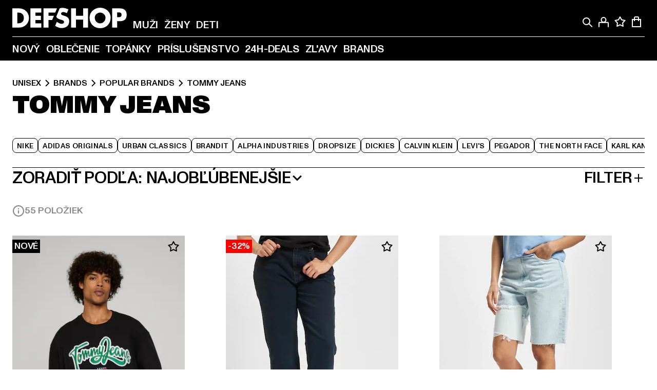

--- FILE ---
content_type: text/html; charset=utf-8
request_url: https://www.def-shop.sk/c/brands/tommy-jeans/unisex/
body_size: 101732
content:
<!doctype html>
<html data-n-head-ssr lang="sk" data-n-head="%7B%22lang%22:%7B%22ssr%22:%22sk%22%7D%7D">
  <head >
    <meta data-n-head="ssr" name="format-detection" content="address=no,telephone=no,email=no"><meta data-n-head="ssr" name="viewport" content="width=device-width, initial-scale=1"><meta data-n-head="ssr" name="theme-color" content="#ffffff"><meta data-n-head="ssr" data-hid="charset" charset="utf-8"><meta data-n-head="ssr" data-hid="mobile-web-app-capable" name="mobile-web-app-capable" content="yes"><meta data-n-head="ssr" data-hid="og:type" name="og:type" property="og:type" content="website"><meta data-n-head="ssr" data-hid="title" name="title" content="Tommy Jeans módu zakúpiť cenovo výhodne v Tommy Jeans Online Shop"><meta data-n-head="ssr" data-hid="og:title" property="og:title" content="Tommy Jeans módu zakúpiť cenovo výhodne v Tommy Jeans Online Shop"><meta data-n-head="ssr" data-hid="twitter:title" name="twitter:title" content="Tommy Jeans kúpiť online na DefShop"><meta data-n-head="ssr" data-hid="description" name="description" content="Veľký výber Tommy Jeans oblečenia so zárukou najnižšej ceny kúpiť | Viac ako 800.000 spokojných zákazníkov ✓ Poštovné naspäť zdarma ✓ Záruka najnižšej ceny ✓ Blesková zásielka ✓"><meta data-n-head="ssr" data-hid="og:description" property="og:description" content="Veľký výber Tommy Jeans oblečenia so zárukou najnižšej ceny kúpiť | Viac ako 800.000 spokojných zákazníkov ✓ Poštovné naspäť zdarma ✓ Záruka najnižšej ceny ✓ Blesková zásielka ✓"><meta data-n-head="ssr" data-hid="twitter:description" name="twitter:description" content="Veľký výber Tommy Jeans z aktuálnych top značiek | Viac ako 800.000 spokojných zákazníkov ✓ Poštovné naspäť zdarma ✓ Blesková zásielka ✓"><meta data-n-head="ssr" data-hid="og:url" property="og:url" content="https://www.def-shop.sk/c/brands/tommy-jeans/unisex/"><meta data-n-head="ssr" data-hid="og:locale" property="og:locale" content="sk_SK"><meta data-n-head="ssr" data-hid="og:site_name" property="og:site_name" content="DefShop"><meta data-n-head="ssr" data-hid="twitter:card" name="twitter:card" content="summary"><meta data-n-head="ssr" data-hid="twitter:site" name="twitter:site" content="@username"><meta data-n-head="ssr" data-hid="twitter:url" name="twitter:url" content="https://www.def-shop.sk/c/brands/tommy-jeans/unisex/"><meta data-n-head="ssr" data-hid="robots" name="robots" content="index, follow"><meta data-n-head="ssr" data-hid="google-site-verification" name="google-site-verification" content="MMXasnnvsLyllfzQdupDAfa5wZ_8lst40lPJBGSpJng"><meta data-n-head="ssr" data-hid="og:image" property="og:image" content="/_nuxt/assets/images/logo.svg"><title>Tommy Jeans módu zakúpiť cenovo výhodne v Tommy Jeans Online Shop</title><link data-n-head="ssr" href="https://def-live.checkout.api.scayle.cloud/" rel="dns-prefetch"><link data-n-head="ssr" href="https://checkout-cdn.aboutyou.cloud/" rel="dns-prefetch"><link data-n-head="ssr" href="https://checkout.def-shop.com/" rel="dns-prefetch"><link data-n-head="ssr" href="https://widgets.trustedshops.com/" rel="dns-prefetch"><link data-n-head="ssr" href="https://a.storyblok.com/" rel="dns-prefetch"><link data-n-head="ssr" href="https://trck-de.def-shop.com/" rel="dns-prefetch"><link data-n-head="ssr" href="https://cdn.cookielaw.org/" rel="dns-prefetch"><link data-n-head="ssr" href="https://checkout-cdn.aboutyou.cloud/" rel="preconnect"><link data-n-head="ssr" href="https://checkout.def-shop.com/" rel="preconnect"><link data-n-head="ssr" href="https://def-live.checkout.api.scayle.cloud/" rel="preconnect"><link data-n-head="ssr" href="https://widgets.trustedshops.com/" rel="preconnect"><link data-n-head="ssr" href="https://def-live.cdn.aboutyou.cloud/" rel="preconnect"><link data-n-head="ssr" href="https://a.storyblok.com/" rel="preconnect"><link data-n-head="ssr" href="https://trck-de.def-shop.com/" rel="preconnect"><link data-n-head="ssr" href="https://cdn.cookielaw.org/" rel="preconnect"><link data-n-head="ssr" color="#ffffff" href="/favicons/safari-pinned-tab.svg" rel="mask-icon"><link data-n-head="ssr" href="/favicons/apple-icon-180x180.png" rel="apple-touch-icon"><link data-n-head="ssr" href="/favicons/apple-icon-152x152.png" rel="apple-touch-icon" sizes="152x152"><link data-n-head="ssr" href="/favicons/apple-icon-180x180.png" rel="apple-touch-icon" sizes="180x180"><link data-n-head="ssr" href="/favicons/favicon-16x16.png" rel="icon" sizes="16x16"><link data-n-head="ssr" href="/favicons/favicon-32x32.png" rel="icon" sizes="32x32"><link data-n-head="ssr" href="/favicons/favicon.ico" rel="shortcut icon"><link data-n-head="ssr" href="/favicons/manifest.json" rel="manifest"><link data-n-head="ssr" data-hid="alternatede-DE" rel="alternate" href="https://www.def-shop.com/c/brands/tommy-jeans/unisex/" hreflang="de-de"><link data-n-head="ssr" data-hid="alternatede-CH" rel="alternate" href="https://www.def-shop.ch/c/brands/tommy-jeans/unisex/" hreflang="de-ch"><link data-n-head="ssr" data-hid="alternatede-AT" rel="alternate" href="https://www.def-shop.at/c/brands/tommy-jeans/unisex/" hreflang="de-at"><link data-n-head="ssr" data-hid="alternateen" rel="alternate" href="https://www.def-shop.net/c/brands/tommy-jeans/unisex/" hreflang="en"><link data-n-head="ssr" data-hid="alternatefr-FR" rel="alternate" href="https://www.def-shop.fr/c/brands/tommy-jeans/unisex/" hreflang="fr-fr"><link data-n-head="ssr" data-hid="alternateit-IT" rel="alternate" href="https://www.def-shop.it/c/brands/tommy-jeans/unisex/" hreflang="it-it"><link data-n-head="ssr" data-hid="alternatees-ES" rel="alternate" href="https://www.def-shop.es/c/brands/tommy-jeans/unisex/" hreflang="es-es"><link data-n-head="ssr" data-hid="alternatenl-NL" rel="alternate" href="https://www.def-shop.nl/c/brands/tommy-jeans/unisex/" hreflang="nl-nl"><link data-n-head="ssr" data-hid="alternatefi-FI" rel="alternate" href="https://www.def-shop.fi/c/brands/tommy-jeans/unisex/" hreflang="fi-fi"><link data-n-head="ssr" data-hid="alternatesv-SE" rel="alternate" href="https://www.def-shop.se/c/brands/tommy-jeans/unisex/" hreflang="sv-se"><link data-n-head="ssr" data-hid="alternateda-DK" rel="alternate" href="https://www.def-shop.dk/c/brands/tommy-jeans/unisex/" hreflang="da-dk"><link data-n-head="ssr" data-hid="alternatesk-SK" rel="alternate" href="https://www.def-shop.sk/c/brands/tommy-jeans/unisex/" hreflang="sk-sk"><link data-n-head="ssr" data-hid="alternatecs-CZ" rel="alternate" href="https://www.def-shop.cz/c/brands/tommy-jeans/unisex/" hreflang="cs-cz"><link data-n-head="ssr" data-hid="alternatenn-NO" rel="alternate" href="https://www.def-shop.no/c/brands/tommy-jeans/unisex/" hreflang="nn-no"><link data-n-head="ssr" data-hid="alternatepl-PL" rel="alternate" href="https://www.def-shop.pl/c/brands/tommy-jeans/unisex/" hreflang="pl-pl"><link data-n-head="ssr" data-hid="alternatefr-BE" rel="alternate" href="https://fr.def-shop.be/c/brands/tommy-jeans/unisex/" hreflang="fr-be"><link data-n-head="ssr" data-hid="alternatenl-BE" rel="alternate" href="https://www.def-shop.be/c/brands/tommy-jeans/unisex/" hreflang="nl-be"><link data-n-head="ssr" data-hid="canonical" rel="canonical" href="https://www.def-shop.sk/c/brands/tommy-jeans/unisex/"><link data-n-head="ssr" data-hid="page-next" rel="next" href="https://www.def-shop.sk/c/brands/tommy-jeans/unisex/?page=2"><script data-n-head="ssr" src="https://def-shop.app.baqend.com/v1/speedkit/install.js?d=production" async crossorigin="anonymous" type="ad0c4c98a2f9b5e6acf0f98d-text/javascript"></script><script data-n-head="ssr" data-hid="gtag-script" vmid="gtag-script" type="ad0c4c98a2f9b5e6acf0f98d-text/javascript">
        window.dataLayer = window.dataLayer || [];
        (function(){window.dataLayer.unshift(arguments);})('consent', 'default', {
          'ad_storage': 'denied',
          'analytics_storage': 'denied',
          'ad_user_data': 'denied',
          'ad_personalization': 'denied'
        });
        function gtag(){window.dataLayer.push(arguments);}
      </script><script data-n-head="ssr" data-hid="gtm-script" vmid="gtm-script" type="ad0c4c98a2f9b5e6acf0f98d-text/javascript">(function(w,d,s,l,i){w[l]=w[l]||[];w[l].push({'gtm.start':new Date().getTime(),event:'gtm.js'});var f=d.getElementsByTagName(s)[0],j=d.createElement(s),dl=l!='dataLayer'?'&l='+l:'';j.async=true;j.src='https://trck-de.def-shop.com/gtm.js?id='+i+dl;f.parentNode.insertBefore(j,f);})(window,document,'script','dataLayer','GTM-NP5NJR5');</script><script data-n-head="ssr" type="application/ld+json">{"@context":"https://schema.org","@type":"WebSite","url":"https://www.def-shop.sk/","potentialAction":{"@type":"SearchAction","target":{"@type":"EntryPoint","urlTemplate":"https://www.def-shop.sk/search?q={search_term_string}"},"query-input":"required name=search_term_string"}}</script><script data-n-head="ssr" type="application/ld+json">{"@context":"https://schema.org","@type":"Organization","name":"DefShop","url":"https://www.def-shop.sk/","logo":"https://www.def-shop.sk/_nuxt/img/logo.a178fbd.svg"}</script><script data-n-head="ssr" type="application/ld+json">{"@context":"https://schema.org","@type":"BreadcrumbList","itemListElement":[{"position":1,"@type":"ListItem","item":"https://www.def-shop.sk/","name":"Domovská stránka"},{"position":2,"@type":"ListItem","item":"https://www.def-shop.sk/c/unisex/brands/","name":"Brands"},{"position":3,"@type":"ListItem","item":"https://www.def-shop.sk/c/unisex/brands/popular-brands/","name":"Popular Brands"},{"position":4,"@type":"ListItem","item":"https://www.def-shop.sk/c/brands/tommy-jeans/unisex/","name":"Tommy Jeans"}]}</script><noscript data-n-head="ssr" data-hid="gtm-noscript" vmid="gtm-noscript"><iframe src="https://trck-de.def-shop.com/ns.html?id=GTM-NP5NJR5" height="0" width="0" style="display:none;visibility:hidden"></iframe></noscript><link rel="preload" href="/_nuxt/e2eda2a.modern.js" as="script"><link rel="preload" href="/_nuxt/commons/app.ca28eb9cc1659c2a09b1.modern.js" as="script"><link rel="preload" href="/_nuxt/vendors/app.3cec9a888bf3b7d87d0e.modern.js" as="script"><link rel="preload" href="/_nuxt/app.9bd8a0260934c5d05440.modern.js" as="script"><link rel="preload" href="/_nuxt/fonts/ABCMonumentGrotesk-Medium.8643ba3.woff2" as="font" type="font/woff2" crossorigin><link rel="preload" href="/_nuxt/fonts/ABCMonumentGrotesk-Black.b34c7fc.woff2" as="font" type="font/woff2" crossorigin><link rel="preload" href="/_nuxt/pages/Search.cc0bffe8981c47483b06.modern.js" as="script"><link rel="preload" href="/_nuxt/2.3435d9272a9d3a6723b2.modern.js" as="script"><link rel="preload" href="/_nuxt/3.cfadece769201de8ad99.modern.js" as="script"><link rel="preload" href="/_nuxt/7.de4910106853bcc2ed1f.modern.js" as="script"><link rel="preload" href="/_nuxt/11.e9d1b24c494053d41a29.modern.js" as="script"><link rel="preload" href="/_nuxt/ProductWishlistIcon.ce332f46bcca3cc68b37.modern.js" as="script"><link rel="preload" href="/_nuxt/57.53e2df2283bb35288a6b.modern.js" as="script"><link rel="preload" href="/_nuxt/AppNewsletter.b56a3219a8d0b727a22c.modern.js" as="script"><link rel="preload" href="/_nuxt/1.8593f0d370a2f60f32a9.modern.js" as="script"><link rel="preload" href="/_nuxt/ContentHeading.97f2c90ad7b4857fa8d9.modern.js" as="script"><link rel="preload" href="/_nuxt/ContentSection.c33d3a23d79aa6b17bbe.modern.js" as="script"><link rel="preload" href="/_nuxt/ContentImageLink.8080afe95ac8fe8ccaf9.modern.js" as="script"><link rel="preload" href="/_nuxt/ContentLink.60f3a947d2d4d3fc5d81.modern.js" as="script"><link rel="preload" href="/_nuxt/ContentImage.3bee17dcb4ffba7220a6.modern.js" as="script"><link rel="preload" href="/_nuxt/FooterAsset.4c42b4a08c56031ae619.modern.js" as="script"><link rel="preload" href="/_nuxt/AppCookiesNotice.6ddc61e8478c4d82b6b7.modern.js" as="script"><style data-vue-ssr-id="16780096:0 42c8de90:0 05acdd20:0 1ec8c060:0 850c8fd4:0 13836a17:0 2b8de62a:0 535fd272:0 a44691e6:0 5ec78cb8:0 d1bed96e:0 4fa3b109:0 f6bf716e:0 72253cee:0 10a98da9:0 5bb0f3ae:0 ce0c9f96:0 3810d24a:0 be959b66:0 4257b286:0 3f0dfd0a:0 ad5589ee:0 c088dd16:0 ab36644e:0 3908f5e3:0 7c9fc971:0 de501e2e:0 48d698cb:0 0aab81ae:0 024a5362:0 732d682e:0 f8c5a76a:0 196387e1:0 1636cd6e:0 69d724ee:0 c928b35c:0 11be198c:0 1d83bdab:0 f8623eee:0 1e6b857b:0 dec711d2:0 8b0cff22:0">@font-face{font-display:swap;font-family:Monument Grotesk;font-style:normal;font-weight:500;src:url(/_nuxt/fonts/ABCMonumentGrotesk-Medium.8643ba3.woff2) format("woff2"),url(/_nuxt/fonts/ABCMonumentGrotesk-Medium.a47da2f.woff) format("woff")}@font-face{font-display:swap;font-family:Monument Grotesk;font-style:normal;font-weight:900;src:url(/_nuxt/fonts/ABCMonumentGrotesk-Black.b34c7fc.woff2) format("woff2"),url(/_nuxt/fonts/ABCMonumentGrotesk-Black.d100238.woff) format("woff")}
.asf-fade-enter-active,.asf-fade-leave-active{transition-duration:.5s;transition-property:opacity;transition-timing-function:cubic-bezier(.4,0,.2,1);transition-timing-function:cubic-bezier(0,0,.2,1)}.asf-fade-enter,.asf-fade-leave,.asf-fade-leave-to{opacity:0}.asf-slide-top-enter-active,.asf-slide-top-leave-active{transition-duration:.3s;transition-property:transform;transition-timing-function:cubic-bezier(.4,0,.2,1);transition-timing-function:cubic-bezier(0,0,.2,1)}.asf-slide-top-enter,.asf-slide-top-leave-to{--tw-translate-y:-100%;transform:translate(var(--tw-translate-x),-100%) rotate(var(--tw-rotate)) skewX(var(--tw-skew-x)) skewY(var(--tw-skew-y)) scaleX(var(--tw-scale-x)) scaleY(var(--tw-scale-y));transform:translate(var(--tw-translate-x),var(--tw-translate-y)) rotate(var(--tw-rotate)) skewX(var(--tw-skew-x)) skewY(var(--tw-skew-y)) scaleX(var(--tw-scale-x)) scaleY(var(--tw-scale-y));transform:translate3d(var(--tw-translate-x),-100%,0) rotate(var(--tw-rotate)) skewX(var(--tw-skew-x)) skewY(var(--tw-skew-y)) scaleX(var(--tw-scale-x)) scaleY(var(--tw-scale-y));transform:translate3d(var(--tw-translate-x),var(--tw-translate-y),0) rotate(var(--tw-rotate)) skewX(var(--tw-skew-x)) skewY(var(--tw-skew-y)) scaleX(var(--tw-scale-x)) scaleY(var(--tw-scale-y));transition-duration:.3s;transition-property:transform;transition-timing-function:cubic-bezier(.4,0,.2,1);transition-timing-function:cubic-bezier(.4,0,1,1)}.asf-slide-bottom-enter-active,.asf-slide-bottom-leave-active{transition-duration:.3s;transition-property:transform;transition-timing-function:cubic-bezier(.4,0,.2,1);transition-timing-function:cubic-bezier(0,0,.2,1)}.asf-slide-bottom-enter,.asf-slide-bottom-leave-to{--tw-translate-y:100%;transform:translate(var(--tw-translate-x),100%) rotate(var(--tw-rotate)) skewX(var(--tw-skew-x)) skewY(var(--tw-skew-y)) scaleX(var(--tw-scale-x)) scaleY(var(--tw-scale-y));transform:translate(var(--tw-translate-x),var(--tw-translate-y)) rotate(var(--tw-rotate)) skewX(var(--tw-skew-x)) skewY(var(--tw-skew-y)) scaleX(var(--tw-scale-x)) scaleY(var(--tw-scale-y));transform:translate3d(var(--tw-translate-x),100%,0) rotate(var(--tw-rotate)) skewX(var(--tw-skew-x)) skewY(var(--tw-skew-y)) scaleX(var(--tw-scale-x)) scaleY(var(--tw-scale-y));transform:translate3d(var(--tw-translate-x),var(--tw-translate-y),0) rotate(var(--tw-rotate)) skewX(var(--tw-skew-x)) skewY(var(--tw-skew-y)) scaleX(var(--tw-scale-x)) scaleY(var(--tw-scale-y));transition-duration:.3s;transition-property:transform;transition-timing-function:cubic-bezier(.4,0,.2,1);transition-timing-function:cubic-bezier(.4,0,1,1)}.asf-slide-left-enter-active,.asf-slide-left-leave-active{transition-duration:.3s;transition-property:transform;transition-timing-function:cubic-bezier(.4,0,.2,1);transition-timing-function:cubic-bezier(0,0,.2,1)}.asf-slide-left-enter,.asf-slide-left-leave-to{--tw-translate-x:-100%;transform:translate(-100%,var(--tw-translate-y)) rotate(var(--tw-rotate)) skewX(var(--tw-skew-x)) skewY(var(--tw-skew-y)) scaleX(var(--tw-scale-x)) scaleY(var(--tw-scale-y));transform:translate(var(--tw-translate-x),var(--tw-translate-y)) rotate(var(--tw-rotate)) skewX(var(--tw-skew-x)) skewY(var(--tw-skew-y)) scaleX(var(--tw-scale-x)) scaleY(var(--tw-scale-y));transform:translate3d(-100%,var(--tw-translate-y),0) rotate(var(--tw-rotate)) skewX(var(--tw-skew-x)) skewY(var(--tw-skew-y)) scaleX(var(--tw-scale-x)) scaleY(var(--tw-scale-y));transform:translate3d(var(--tw-translate-x),var(--tw-translate-y),0) rotate(var(--tw-rotate)) skewX(var(--tw-skew-x)) skewY(var(--tw-skew-y)) scaleX(var(--tw-scale-x)) scaleY(var(--tw-scale-y));transition-duration:.3s;transition-property:transform;transition-timing-function:cubic-bezier(.4,0,.2,1);transition-timing-function:cubic-bezier(.4,0,1,1)}.asf-slide-right-enter-active,.asf-slide-right-leave-active{transition-duration:.3s;transition-property:transform;transition-timing-function:cubic-bezier(.4,0,.2,1);transition-timing-function:cubic-bezier(0,0,.2,1)}.asf-slide-right-enter,.asf-slide-right-leave-to{--tw-translate-x:100%;transform:translate(100%,var(--tw-translate-y)) rotate(var(--tw-rotate)) skewX(var(--tw-skew-x)) skewY(var(--tw-skew-y)) scaleX(var(--tw-scale-x)) scaleY(var(--tw-scale-y));transform:translate(var(--tw-translate-x),var(--tw-translate-y)) rotate(var(--tw-rotate)) skewX(var(--tw-skew-x)) skewY(var(--tw-skew-y)) scaleX(var(--tw-scale-x)) scaleY(var(--tw-scale-y));transform:translate3d(100%,var(--tw-translate-y),0) rotate(var(--tw-rotate)) skewX(var(--tw-skew-x)) skewY(var(--tw-skew-y)) scaleX(var(--tw-scale-x)) scaleY(var(--tw-scale-y));transform:translate3d(var(--tw-translate-x),var(--tw-translate-y),0) rotate(var(--tw-rotate)) skewX(var(--tw-skew-x)) skewY(var(--tw-skew-y)) scaleX(var(--tw-scale-x)) scaleY(var(--tw-scale-y));transition-duration:.3s;transition-property:transform;transition-timing-function:cubic-bezier(.4,0,.2,1);transition-timing-function:cubic-bezier(.4,0,1,1)}.asf-slide-bottom-left-enter-active,.asf-slide-bottom-left-leave-active,.asf-slide-top-left-enter-active,.asf-slide-top-left-leave-active{animation:asf-slide-from-left .4s cubic-bezier(.3,.46,.45,.94);animation:asf-slide-from-left var(--animation-function-main) var(--animation-duration)}.asf-slide-bottom-left-leave-active,.asf-slide-top-left-leave-active{animation-direction:reverse}.asf-slide-bottom-right-enter-active,.asf-slide-bottom-right-leave-active,.asf-slide-top-right-enter-active,.asf-slide-top-right-leave-active{animation:asf-slide-from-right .4s cubic-bezier(.3,.46,.45,.94);animation:asf-slide-from-right var(--animation-function-main) var(--animation-duration)}.asf-slide-bottom-right-leave-active,.asf-slide-top-right-leave-active{animation-direction:reverse}.asf-slide-top-center-enter-active,.asf-slide-top-center-leave-active{animation:asf-slide-from-top .4s cubic-bezier(.3,.46,.45,.94);animation:asf-slide-from-top var(--animation-function-main) var(--animation-duration)}.asf-slide-top-center-leave-active{animation-direction:reverse}.asf-slide-bottom-center-enter-active,.asf-slide-bottom-center-leave-active{animation:asf-slide-from-bottom .4s cubic-bezier(.3,.46,.45,.94);animation:asf-slide-from-bottom var(--animation-function-main) var(--animation-duration)}.asf-slide-bottom-center-leave-active{animation-direction:reverse}.asf-bounce-enter-active{animation:asf-bounce .3s}.asf-bounce-leave-active{animation:asf-bounce .3s reverse}.asf-pulse-enter-active{animation:sf-pulse .25s}.asf-pulse-leave-active{animation:asf-pulse .25s reverse}.asf-expand-enter-active,.asf-expand-leave-active{overflow:hidden;transition-duration:.3s;transition-property:height,opacity;transition-timing-function:cubic-bezier(.4,0,.2,1)}.asf-expand-enter,.asf-expand-leave-to{height:0;opacity:0}.asf-loading{--tw-bg-opacity:1;background-color:#e6e6e6;background-color:rgb(230 230 230/var(--tw-bg-opacity));overflow:hidden;position:relative}.asf-loading:after{--tw-content:"";animation:asf-loading 1.5s ease-in-out infinite;background-image:linear-gradient(90deg,#0000,#ffffffbf,#0000);bottom:0;content:"";content:var(--tw-content);left:0;position:absolute;right:0;top:0}@keyframes asf-loading{0%{transform:translateX(-100%)}to{transform:translateX(100%)}}@keyframes asf-fade-in{0%{opacity:0}to{opacity:1}}@keyframes asf-bounce{0%{transform:scale(0)}50%{transform:scale(1.2)}to{transform:scale(1)}}@keyframes asf-current-bounce{50%{transform:scale(1.35)}to{transform:scale(1)}}@keyframes asf-pulse{0%{transform:scale(1)}50%{transform:scale(1.2)}to{transform:scale(1)}}@keyframes asf-reverse-pulse{0%{transform:scale(1)}50%{transform:scale(.8)}to{transform:scale(1)}}@keyframes asf-rotate{0%{transform:rotate(0deg)}to{transform:rotate(1turn)}}@keyframes asf-slide-from-left{0%{transform:translateX(-100%)}to{transform:translateX(0)}}@keyframes asf-slide-from-right{0%{transform:translateX(100%)}to{transform:translateX(0)}}@keyframes asf-slide-from-top{0%{transform:translateY(-100%)}to{transform:translate(0)}}@keyframes asf-slide-from-bottom{0%{transform:translateY(100%)}to{transform:translate(0)}}@media (prefers-reduced-motion){*{animation:none!important;transition:none!important}}.asf-content{font-size:.875rem;line-height:1.5}.asf-content h1:not([class]),.asf-content h2:not([class]),.asf-content h3:not([class]),.asf-content h4:not([class]),.asf-content h5:not([class]),.asf-content h6:not([class]){--tw-text-opacity:1;color:#000;color:rgb(0 0 0/var(--tw-text-opacity));font-weight:900;margin-bottom:1rem;margin-top:2rem;text-transform:uppercase}.asf-content h1:not([class]){font-size:2.5rem;line-height:2.4375rem}@media (min-width:48em){.asf-content h1:not([class]){font-size:4rem;line-height:3.875rem}}@media (min-width:64em){.asf-content h1:not([class]){font-size:4.5rem;line-height:4.5rem}}.asf-content h2:not([class]){font-size:2rem;line-height:2.0625rem}@media (min-width:48em){.asf-content h2:not([class]){font-size:2.5rem;line-height:2.375rem}}@media (min-width:64em){.asf-content h2:not([class]){font-size:3rem;line-height:2.9375rem}}.asf-content h3:not([class]){font-size:1.5rem;line-height:1.5rem}@media (min-width:48em){.asf-content h3:not([class]){font-size:1.5rem;line-height:1.4375rem}}@media (min-width:64em){.asf-content h3:not([class]){font-size:2rem;line-height:1.9375rem}}.asf-content h4:not([class]){font-size:1.25rem;line-height:1.25rem}@media (min-width:48em){.asf-content h4:not([class]){font-size:1.25rem;line-height:1.1875rem}}@media (min-width:64em){.asf-content h4:not([class]){font-size:1.5rem;line-height:1.4375rem}}.asf-content h5:not([class]){font-size:1rem;line-height:1rem}@media (min-width:48em){.asf-content h5:not([class]){font-size:1.125rem;line-height:1.125rem}}@media (min-width:64em){.asf-content h5:not([class]){font-size:1.25rem;line-height:1.25rem}}.asf-content h6:not([class]){font-size:.875rem;line-height:.875rem}@media (min-width:64em){.asf-content h6:not([class]){font-size:1rem;line-height:1rem}}.asf-content ol,.asf-content ul{list-style-position:inside}.asf-content ol li,.asf-content ul li{margin-bottom:.625rem}.asf-content ul{list-style-type:disc}.asf-content ol{list-style-type:decimal}.asf-content p{margin-bottom:1rem}.content-medium{font-weight:500!important}.content-black{font-weight:900!important}.content-underline{text-decoration-line:underline!important}.content-line-through{text-decoration-line:line-through!important}.content-uppercase{text-transform:uppercase!important}.content-capitalize{text-transform:capitalize!important}.content-h1-primary{font-size:2.5rem;line-height:2.4375rem}@media (min-width:48em){.content-h1-primary{font-size:4rem;line-height:3.875rem}}@media (min-width:64em){.content-h1-primary{font-size:4.5rem;line-height:4.5rem}}.content-h1-primary{font-weight:900;text-transform:uppercase}.content-h2-primary{font-size:2rem;line-height:2.0625rem}@media (min-width:48em){.content-h2-primary{font-size:2.5rem;line-height:2.375rem}}@media (min-width:64em){.content-h2-primary{font-size:3rem;line-height:2.9375rem}}.content-h2-primary{font-weight:900;text-transform:uppercase}.content-h3-primary{font-size:1.5rem;line-height:1.5rem}@media (min-width:48em){.content-h3-primary{font-size:1.5rem;line-height:1.4375rem}}@media (min-width:64em){.content-h3-primary{font-size:2rem;line-height:1.9375rem}}.content-h3-primary{font-weight:900;text-transform:uppercase}.content-h4-primary{font-size:1.25rem;line-height:1.25rem}@media (min-width:48em){.content-h4-primary{font-size:1.25rem;line-height:1.1875rem}}@media (min-width:64em){.content-h4-primary{font-size:1.5rem;line-height:1.4375rem}}.content-h4-primary{font-weight:900;text-transform:uppercase}.content-h5-primary{font-size:1rem;line-height:1rem}@media (min-width:48em){.content-h5-primary{font-size:1.125rem;line-height:1.125rem}}@media (min-width:64em){.content-h5-primary{font-size:1.25rem;line-height:1.25rem}}.content-h5-primary{font-weight:900;text-transform:uppercase}.content-h6-primary{font-size:.875rem;line-height:.875rem}@media (min-width:64em){.content-h6-primary{font-size:1rem;line-height:1rem}}.content-h6-primary{font-weight:900;text-transform:uppercase}.content-h1-secondary{font-size:2.75rem;line-height:2.625rem}@media (min-width:48em){.content-h1-secondary{font-size:4rem;line-height:3.8125rem}}.content-h1-secondary{font-weight:500;text-transform:uppercase}.content-h2-secondary{font-size:2rem;line-height:1.9375rem}@media (min-width:48em){.content-h2-secondary{font-size:2.5rem;line-height:2.4375rem}}@media (min-width:64em){.content-h2-secondary{font-size:3rem;line-height:2.875rem}}.content-h2-secondary{font-weight:500;text-transform:uppercase}.content-h3-secondary{font-size:1.5rem;line-height:1.5rem}@media (min-width:48em){.content-h3-secondary{font-size:1.875rem;line-height:1.9375rem}}.content-h3-secondary{font-weight:500;text-transform:uppercase}.content-h4-secondary{font-size:1.25rem;line-height:1.25rem}@media (min-width:48em){.content-h4-secondary{font-size:1.375rem;line-height:1.375rem}}.content-h4-secondary{font-weight:500;text-transform:uppercase}.content-h5-secondary{font-size:1rem;line-height:1rem}@media (min-width:48em){.content-h5-secondary{font-size:1.125rem;line-height:1.125rem}}.content-h5-secondary{font-weight:500;text-transform:uppercase}.content-h6-secondary{font-size:.875rem;line-height:.875rem}@media (min-width:48em){.content-h6-secondary{font-size:1rem;line-height:1rem}}.content-h6-secondary{font-weight:500;text-transform:uppercase}.content-p1{font-size:1.25rem;font-weight:500;line-height:1.125}@media (min-width:48em){.content-p1{font-size:1.375rem}}@media (min-width:64em){.content-p1{font-size:1.5rem}}.content-p2{font-size:1rem;font-weight:500;line-height:1.125}@media (min-width:48em){.content-p2{font-size:1.125rem}}.content-p3{font-size:.875rem;font-weight:500;line-height:1.125}@media (min-width:48em){.content-p3{font-size:1rem}}.content-p4{font-size:.875rem;font-weight:500;line-height:1rem}.content-p5{font-size:.75rem;font-weight:500;line-height:1.125}.content-align-left{text-align:left!important}.content-align-center{text-align:center!important}.content-align-justify{text-align:justify!important}.content-align-right{text-align:right!important}.content-list-disc{list-style-type:disc!important}.content-list-decimal{list-style-type:decimal!important}.content-list-none{list-style-type:none}.content-list-check{list-style-image:url("data:image/svg+xml;charset=utf-8,%3Csvg width='16' height='13' fill='none' xmlns='http://www.w3.org/2000/svg'%3E%3Cpath d='M1 6.2 5.472 11 15 1' stroke='currentColor' stroke-width='2'/%3E%3C/svg%3E");list-style-position:inside!important}.content-table-wrapper{max-width:100%;overflow-x:auto;scrollbar-color:#878787 #0000;scrollbar-width:thin}.content-table-wrapper::-webkit-scrollbar{background-color:initial;border-radius:.5rem;width:.25rem}.content-table-wrapper::-webkit-scrollbar-thumb{background-color:#878787;border-radius:.5rem}.content-table-auto{border-collapse:collapse;border-width:1px;table-layout:auto;width:100%}.content-table-auto td,.content-table-auto th{padding:.5rem}.content-table-fixed{border-collapse:collapse;border-width:1px;table-layout:fixed}.content-table-fixed td,.content-table-fixed th{padding:.5rem;width:33.333333%}.content-table-bordered,.content-table-bordered td,.content-table-bordered th{border-width:1px}.content-table-responsive{max-width:100%;overflow-x:auto}.content-customer-wrapper{flex-wrap:wrap}.content-customer-box,.content-customer-wrapper{--tw-border-opacity:1;align-items:center;border-color:#e6e6e6;border-color:rgb(230 230 230/var(--tw-border-opacity));border-width:1px;display:flex;justify-content:center}.content-customer-box{height:5rem;width:50%}
/*! tailwindcss v3.3.2 | MIT License | https://tailwindcss.com*/*,:after,:before{border:0 solid;box-sizing:border-box}:after,:before{--tw-content:""}html{font-feature-settings:normal;font-family:Monument Grotesk,ui-sans-serif,system-ui,-apple-system,Segoe UI,Roboto,Ubuntu,Cantarell,Noto Sans,sans-serif,BlinkMacSystemFont,Helvetica Neue,Arial,Apple Color Emoji,Segoe UI Emoji,Segoe UI Symbol,Noto Color Emoji;font-variation-settings:normal;line-height:1.5;tab-size:4}body{line-height:inherit;margin:0}hr{border-top-width:1px;color:inherit;height:0}abbr:where([title]){text-decoration:underline;-webkit-text-decoration:underline dotted;text-decoration:underline dotted}h1,h2,h3,h4,h5,h6{font-size:inherit;font-weight:inherit}a{color:inherit;text-decoration:inherit}b,strong{font-weight:bolder}code,kbd,pre,samp{font-family:ui-monospace,SFMono-Regular,Menlo,Monaco,Consolas,Liberation Mono,Courier New,monospace;font-size:1em}small{font-size:80%}sub,sup{font-size:75%;line-height:0;position:relative;vertical-align:initial}sub{bottom:-.25em}sup{top:-.5em}table{border-collapse:collapse;border-color:inherit;text-indent:0}button,input,optgroup,select,textarea{color:inherit;font-family:inherit;font-size:100%;font-weight:inherit;line-height:inherit;margin:0;padding:0}button,select{text-transform:none}[type=button],[type=reset],[type=submit],button{-webkit-appearance:button;background-color:initial;background-image:none}:-moz-focusring{outline:auto}:-moz-ui-invalid{box-shadow:none}progress{vertical-align:initial}::-webkit-inner-spin-button,::-webkit-outer-spin-button{height:auto}[type=search]{-webkit-appearance:textfield;outline-offset:-2px}::-webkit-search-decoration{-webkit-appearance:none}::-webkit-file-upload-button{-webkit-appearance:button;font:inherit}summary{display:list-item}blockquote,dd,dl,figure,h1,h2,h3,h4,h5,h6,hr,p,pre{margin:0}fieldset{margin:0}fieldset,legend{padding:0}menu,ol,ul{list-style:none;margin:0;padding:0}textarea{resize:vertical}input::placeholder,textarea::placeholder{color:#9ca3af;opacity:1}[role=button],button{cursor:pointer}:disabled{cursor:default}audio,canvas,embed,iframe,img,object,svg,video{display:block;vertical-align:middle}img,video{height:auto;max-width:100%}[hidden]{display:none}:root{--site-width:120rem;--site-logo-width:8.375rem;--container-min:22.5rem;--container-max:90rem;--header-height:3.375rem;--header-top-height:4.5rem;--sidebar-max-width:23.4375rem;--refinements-max-width:85.6%;--animation-duration:0.4s;--animation-duration-fast:0.2s;--motion-ease-chevron:cubic-bezier(0.25,1.7,0.35,0.8);--animation-function-main:cubic-bezier(0.3,0.46,0.45,0.94);--promo-height:2.5rem;--bottom-bar-height:3.625rem;--bottom-navigation-container-height:calc(var(--promo-height) + var(--bottom-bar-height));--full-height:100vh}@media (min-width:48em){:root{--refinements-max-width:33rem}}@media (min-width:64em){:root{--site-logo-width:13.9375rem;--header-height:7.375rem}}@media (min-width:85.4375em){:root{--header-height:7.875rem}}@supports (height:100svh){:root{--full-height:100svh}}html{--tw-bg-opacity:1;--tw-text-opacity:1;-webkit-font-smoothing:antialiased;-moz-osx-font-smoothing:grayscale;-webkit-text-size-adjust:100%;background-color:#fff;background-color:rgb(255 255 255/var(--tw-bg-opacity));color:#000;color:rgb(0 0 0/var(--tw-text-opacity));direction:ltr;font-family:Monument Grotesk,ui-sans-serif,system-ui,-apple-system,Segoe UI,Roboto,Ubuntu,Cantarell,Noto Sans,sans-serif,BlinkMacSystemFont,Helvetica Neue,Arial,Apple Color Emoji,Segoe UI Emoji,Segoe UI Symbol,Noto Color Emoji;font-size:1rem;font-synthesis:none;font-weight:500}html.is-locked{height:100%;overflow:hidden}body{box-sizing:border-box;margin:0;min-width:22.5rem;min-width:var(--container-min);overflow-y:scroll;width:100%}.is-locked body{height:100%}[tabindex="0"],a,button,input,label,select,textarea{outline:2px solid #0000;outline-offset:2px}*,:after,:before{--tw-border-spacing-x:0;--tw-border-spacing-y:0;--tw-translate-x:0;--tw-translate-y:0;--tw-rotate:0;--tw-skew-x:0;--tw-skew-y:0;--tw-scale-x:1;--tw-scale-y:1;--tw-pan-x: ;--tw-pan-y: ;--tw-pinch-zoom: ;--tw-scroll-snap-strictness:proximity;--tw-gradient-from-position: ;--tw-gradient-via-position: ;--tw-gradient-to-position: ;--tw-ordinal: ;--tw-slashed-zero: ;--tw-numeric-figure: ;--tw-numeric-spacing: ;--tw-numeric-fraction: ;--tw-ring-inset: ;--tw-ring-offset-width:0px;--tw-ring-offset-color:#fff;--tw-ring-color:#3b82f680;--tw-ring-offset-shadow:0 0 #0000;--tw-ring-shadow:0 0 #0000;--tw-shadow:0 0 #0000;--tw-shadow-colored:0 0 #0000;--tw-blur: ;--tw-brightness: ;--tw-contrast: ;--tw-grayscale: ;--tw-hue-rotate: ;--tw-invert: ;--tw-saturate: ;--tw-sepia: ;--tw-drop-shadow: ;--tw-backdrop-blur: ;--tw-backdrop-brightness: ;--tw-backdrop-contrast: ;--tw-backdrop-grayscale: ;--tw-backdrop-hue-rotate: ;--tw-backdrop-invert: ;--tw-backdrop-opacity: ;--tw-backdrop-saturate: ;--tw-backdrop-sepia: }::backdrop{--tw-border-spacing-x:0;--tw-border-spacing-y:0;--tw-translate-x:0;--tw-translate-y:0;--tw-rotate:0;--tw-skew-x:0;--tw-skew-y:0;--tw-scale-x:1;--tw-scale-y:1;--tw-pan-x: ;--tw-pan-y: ;--tw-pinch-zoom: ;--tw-scroll-snap-strictness:proximity;--tw-gradient-from-position: ;--tw-gradient-via-position: ;--tw-gradient-to-position: ;--tw-ordinal: ;--tw-slashed-zero: ;--tw-numeric-figure: ;--tw-numeric-spacing: ;--tw-numeric-fraction: ;--tw-ring-inset: ;--tw-ring-offset-width:0px;--tw-ring-offset-color:#fff;--tw-ring-color:#3b82f680;--tw-ring-offset-shadow:0 0 #0000;--tw-ring-shadow:0 0 #0000;--tw-shadow:0 0 #0000;--tw-shadow-colored:0 0 #0000;--tw-blur: ;--tw-brightness: ;--tw-contrast: ;--tw-grayscale: ;--tw-hue-rotate: ;--tw-invert: ;--tw-saturate: ;--tw-sepia: ;--tw-drop-shadow: ;--tw-backdrop-blur: ;--tw-backdrop-brightness: ;--tw-backdrop-contrast: ;--tw-backdrop-grayscale: ;--tw-backdrop-hue-rotate: ;--tw-backdrop-invert: ;--tw-backdrop-opacity: ;--tw-backdrop-saturate: ;--tw-backdrop-sepia: }.container{width:100%}@media (min-width:48em){.container{max-width:48em}}@media (min-width:64em){.container{max-width:64em}}@media (min-width:85.4375em){.container{max-width:85.4375em}}.asf-grid-layout{grid-gap:.5rem;display:grid;gap:.5rem;grid-template-columns:repeat(6,minmax(0,1fr))}@media (min-width:48em){.asf-grid-layout{gap:1rem;grid-template-columns:repeat(12,minmax(0,1fr))}}@media (min-width:64em){.asf-grid-layout{gap:1.25rem}}.h1-primary{font-size:2.5rem;line-height:2.4375rem}@media (min-width:48em){.h1-primary{font-size:4rem;line-height:3.875rem}}@media (min-width:64em){.h1-primary{font-size:4.5rem;line-height:4.5rem}}.h2-primary{font-size:2rem;line-height:2.0625rem}@media (min-width:48em){.h2-primary{font-size:2.5rem;line-height:2.375rem}}@media (min-width:64em){.h2-primary{font-size:3rem;line-height:2.9375rem}}.h3-primary{font-size:1.5rem;line-height:1.5rem}@media (min-width:48em){.h3-primary{font-size:1.5rem;line-height:1.4375rem}}@media (min-width:64em){.h3-primary{font-size:2rem;line-height:1.9375rem}}.h4-primary{font-size:1.25rem;line-height:1.25rem}@media (min-width:48em){.h4-primary{font-size:1.25rem;line-height:1.1875rem}}@media (min-width:64em){.h4-primary{font-size:1.5rem;line-height:1.4375rem}}.h5-primary{font-size:1rem;line-height:1rem}@media (min-width:48em){.h5-primary{font-size:1.125rem;line-height:1.125rem}}@media (min-width:64em){.h5-primary{font-size:1.25rem;line-height:1.25rem}}.h6-primary{font-size:.875rem;line-height:.875rem}@media (min-width:64em){.h6-primary{font-size:1rem;line-height:1rem}}.h1-secondary{font-size:2.75rem;line-height:2.625rem}@media (min-width:48em){.h1-secondary{font-size:4rem;line-height:3.8125rem}}.h2-secondary{font-size:2rem;line-height:1.9375rem}@media (min-width:48em){.h2-secondary{font-size:2.5rem;line-height:2.4375rem}}@media (min-width:64em){.h2-secondary{font-size:3rem;line-height:2.875rem}}.h3-secondary{font-size:1.5rem;line-height:1.5rem}@media (min-width:48em){.h3-secondary{font-size:1.875rem;line-height:1.9375rem}}.h4-secondary{font-size:1.25rem;line-height:1.25rem}@media (min-width:48em){.h4-secondary{font-size:1.375rem;line-height:1.375rem}}.h5-secondary{font-size:1rem;line-height:1rem}@media (min-width:48em){.h5-secondary{font-size:1.125rem;line-height:1.125rem}}.h6-secondary{font-size:.875rem;line-height:.875rem}@media (min-width:48em){.h6-secondary{font-size:1rem;line-height:1rem}}.asf-link{color:inherit}.asf-link.m-wrapper{height:100%;left:0;position:absolute;top:0;width:100%;z-index:1}.asf-link-primary{display:inline-block;text-decoration-line:underline}.asf-link-primary:hover{--tw-text-opacity:1;color:#272727;color:rgb(39 39 39/var(--tw-text-opacity))}.asf-link-primary:active{--tw-text-opacity:1;color:#3f3f3f;color:rgb(63 63 63/var(--tw-text-opacity))}.common-button{align-items:center;border-radius:.125rem;display:flex;font-size:1.125rem;justify-content:center;line-height:1.25rem;transition-duration:.15s;transition-property:color,background-color,border-color,text-decoration-color,fill,stroke,opacity,box-shadow,transform,filter,-webkit-backdrop-filter;transition-property:color,background-color,border-color,text-decoration-color,fill,stroke,opacity,box-shadow,transform,filter,backdrop-filter;transition-property:color,background-color,border-color,text-decoration-color,fill,stroke,opacity,box-shadow,transform,filter,backdrop-filter,-webkit-backdrop-filter;transition-timing-function:cubic-bezier(.4,0,.2,1)}@media (min-width:48em){.common-button{font-size:1.25rem;line-height:1.5rem}}.common-button{--tw-text-opacity:1;color:#fff;color:rgb(255 255 255/var(--tw-text-opacity));font-family:Monument Grotesk,ui-sans-serif,system-ui,-apple-system,Segoe UI,Roboto,Ubuntu,Cantarell,Noto Sans,sans-serif,BlinkMacSystemFont,Helvetica Neue,Arial,Apple Color Emoji,Segoe UI Emoji,Segoe UI Symbol,Noto Color Emoji;letter-spacing:-.01em;text-transform:uppercase}.common-button:focus{outline-color:#b3b3b3;outline-offset:0;outline-width:4px}.common-button:active{outline:2px solid #0000;outline-offset:2px}.common-button{min-height:2.625rem}.common-button .asf-icon{pointer-events:none}.common-button.m-icon-after,.common-button.m-icon-before{column-gap:.125rem}@media (min-width:48em){.common-button.m-icon-after,.common-button.m-icon-before{column-gap:.25rem}}.common-button.m-icon-after{flex-direction:row-reverse}@media (min-width:48em){.common-button{min-height:3rem}}.disabled-button{--tw-text-opacity:1;color:#b3b3b3;color:rgb(179 179 179/var(--tw-text-opacity));cursor:not-allowed}.asf-button-primary{align-items:center;border-radius:.125rem;display:flex;font-size:1.125rem;justify-content:center;line-height:1.25rem;transition-duration:.15s;transition-property:color,background-color,border-color,text-decoration-color,fill,stroke,opacity,box-shadow,transform,filter,-webkit-backdrop-filter;transition-property:color,background-color,border-color,text-decoration-color,fill,stroke,opacity,box-shadow,transform,filter,backdrop-filter;transition-property:color,background-color,border-color,text-decoration-color,fill,stroke,opacity,box-shadow,transform,filter,backdrop-filter,-webkit-backdrop-filter;transition-timing-function:cubic-bezier(.4,0,.2,1)}@media (min-width:48em){.asf-button-primary{font-size:1.25rem;line-height:1.5rem}}.asf-button-primary{--tw-text-opacity:1;color:#fff;color:rgb(255 255 255/var(--tw-text-opacity));font-family:Monument Grotesk,ui-sans-serif,system-ui,-apple-system,Segoe UI,Roboto,Ubuntu,Cantarell,Noto Sans,sans-serif,BlinkMacSystemFont,Helvetica Neue,Arial,Apple Color Emoji,Segoe UI Emoji,Segoe UI Symbol,Noto Color Emoji;letter-spacing:-.01em;text-transform:uppercase}.asf-button-primary:focus{outline-color:#b3b3b3;outline-offset:0;outline-width:4px}.asf-button-primary:active{outline:2px solid #0000;outline-offset:2px}.asf-button-primary{min-height:2.625rem}.asf-button-primary .asf-icon{pointer-events:none}.asf-button-primary.m-icon-after,.asf-button-primary.m-icon-before{column-gap:.125rem}@media (min-width:48em){.asf-button-primary.m-icon-after,.asf-button-primary.m-icon-before{column-gap:.25rem}}.asf-button-primary.m-icon-after{flex-direction:row-reverse}@media (min-width:48em){.asf-button-primary{min-height:3rem}}.asf-button-primary{--tw-bg-opacity:1;background-color:#000;background-color:rgb(0 0 0/var(--tw-bg-opacity));padding:.625rem .375rem}@media (min-width:48em){.asf-button-primary{padding:.75rem .5rem}}.asf-button-primary:focus{--tw-bg-opacity:1;background-color:#272727;background-color:rgb(39 39 39/var(--tw-bg-opacity))}.asf-button-primary.is-disabled,.asf-button-primary:disabled{--tw-text-opacity:1;--tw-bg-opacity:1;background-color:#e6e6e6;background-color:rgb(230 230 230/var(--tw-bg-opacity));color:#b3b3b3;color:rgb(179 179 179/var(--tw-text-opacity));cursor:not-allowed}.asf-button-primary.m-light,.asf-button-primary.m-secondary{--tw-bg-opacity:1;--tw-text-opacity:1;background-color:#fff;background-color:rgb(255 255 255/var(--tw-bg-opacity));color:#000;color:rgb(0 0 0/var(--tw-text-opacity))}.asf-button-primary.m-light.is-disabled,.asf-button-primary.m-light:disabled,.asf-button-primary.m-secondary.is-disabled,.asf-button-primary.m-secondary:disabled{--tw-bg-opacity:1;--tw-text-opacity:1;background-color:#878787;background-color:rgb(135 135 135/var(--tw-bg-opacity));color:#b3b3b3;color:rgb(179 179 179/var(--tw-text-opacity))}@media (hover:hover){.asf-button-primary.m-light:hover,.asf-button-primary.m-secondary:hover{--tw-bg-opacity:1;--tw-text-opacity:1;background-color:#e6e6e6;background-color:rgb(230 230 230/var(--tw-bg-opacity));color:#000;color:rgb(0 0 0/var(--tw-text-opacity))}}@media not (pointer:coarse){.asf-button-primary.m-light:active,.asf-button-primary.m-secondary:active{--tw-bg-opacity:1;background-color:#b3b3b3;background-color:rgb(179 179 179/var(--tw-bg-opacity))}}.asf-button-primary.m-danger{--tw-bg-opacity:1;--tw-text-opacity:1;background-color:red;background-color:rgb(255 0 0/var(--tw-bg-opacity));color:#fff;color:rgb(255 255 255/var(--tw-text-opacity))}.asf-button-primary.m-danger.is-disabled,.asf-button-primary.m-danger:disabled{--tw-bg-opacity:1;--tw-text-opacity:1;background-color:#ff4747;background-color:rgb(255 71 71/var(--tw-bg-opacity));color:#e6e6e6;color:rgb(230 230 230/var(--tw-text-opacity))}@media (hover:hover){.asf-button-primary.m-danger:hover{--tw-bg-opacity:1;background-color:#ff7272;background-color:rgb(255 114 114/var(--tw-bg-opacity))}}@media not (pointer:coarse){.asf-button-primary.m-danger:active{--tw-bg-opacity:1;background-color:#ff4747;background-color:rgb(255 71 71/var(--tw-bg-opacity))}}.asf-button-primary.m-success{--tw-bg-opacity:1;--tw-text-opacity:1;background-color:#00bfa5;background-color:rgb(0 191 165/var(--tw-bg-opacity));color:#fff;color:rgb(255 255 255/var(--tw-text-opacity))}.asf-button-primary.m-success.is-disabled,.asf-button-primary.m-success:disabled{--tw-bg-opacity:1;--tw-text-opacity:1;background-color:#9ed2c6;background-color:rgb(158 210 198/var(--tw-bg-opacity));color:#e6e6e6;color:rgb(230 230 230/var(--tw-text-opacity))}@media (hover:hover){.asf-button-primary.m-success:hover{--tw-bg-opacity:1;background-color:#9ed2c6;background-color:rgb(158 210 198/var(--tw-bg-opacity))}}@media not (pointer:coarse){.asf-button-primary.m-success:active{--tw-bg-opacity:1;background-color:#9ed2c6;background-color:rgb(158 210 198/var(--tw-bg-opacity))}}.asf-button-primary.m-small{font-size:.75rem;min-height:0;padding-bottom:.375rem;padding-top:.375rem}@media (min-width:48em){.asf-button-primary.m-small{font-size:1rem;line-height:1rem}}@media (hover:hover){.asf-button-primary:hover{--tw-bg-opacity:1;--tw-text-opacity:1;background-color:#3f3f3f;background-color:rgb(63 63 63/var(--tw-bg-opacity));color:#fff;color:rgb(255 255 255/var(--tw-text-opacity))}}@media not (pointer:coarse){.asf-button-primary:active{--tw-bg-opacity:1;background-color:#272727;background-color:rgb(39 39 39/var(--tw-bg-opacity))}}.asf-button-secondary{align-items:center;border-radius:.125rem;display:flex;font-size:1.125rem;justify-content:center;line-height:1.25rem;transition-duration:.15s;transition-property:color,background-color,border-color,text-decoration-color,fill,stroke,opacity,box-shadow,transform,filter,-webkit-backdrop-filter;transition-property:color,background-color,border-color,text-decoration-color,fill,stroke,opacity,box-shadow,transform,filter,backdrop-filter;transition-property:color,background-color,border-color,text-decoration-color,fill,stroke,opacity,box-shadow,transform,filter,backdrop-filter,-webkit-backdrop-filter;transition-timing-function:cubic-bezier(.4,0,.2,1)}@media (min-width:48em){.asf-button-secondary{font-size:1.25rem;line-height:1.5rem}}.asf-button-secondary{color:#fff;color:rgb(255 255 255/var(--tw-text-opacity));font-family:Monument Grotesk,ui-sans-serif,system-ui,-apple-system,Segoe UI,Roboto,Ubuntu,Cantarell,Noto Sans,sans-serif,BlinkMacSystemFont,Helvetica Neue,Arial,Apple Color Emoji,Segoe UI Emoji,Segoe UI Symbol,Noto Color Emoji;letter-spacing:-.01em;text-transform:uppercase}.asf-button-secondary:focus{outline-color:#b3b3b3;outline-offset:0;outline-width:4px}.asf-button-secondary:active{outline:2px solid #0000;outline-offset:2px}.asf-button-secondary{min-height:2.625rem}.asf-button-secondary .asf-icon{pointer-events:none}.asf-button-secondary.m-icon-after,.asf-button-secondary.m-icon-before{column-gap:.125rem}@media (min-width:48em){.asf-button-secondary.m-icon-after,.asf-button-secondary.m-icon-before{column-gap:.25rem}}.asf-button-secondary.m-icon-after{flex-direction:row-reverse}@media (min-width:48em){.asf-button-secondary{min-height:3rem}}.asf-button-secondary{--tw-text-opacity:1;background-color:initial;color:#000;color:rgb(0 0 0/var(--tw-text-opacity));min-height:2rem;padding:.25rem .125rem;text-decoration-line:underline}.asf-button-secondary.is-disabled,.asf-button-secondary:disabled{--tw-text-opacity:1;color:#b3b3b3;color:rgb(179 179 179/var(--tw-text-opacity));cursor:not-allowed}.asf-button-secondary.m-light,.asf-button-secondary.m-secondary{--tw-text-opacity:1;color:#fff;color:rgb(255 255 255/var(--tw-text-opacity))}.asf-button-secondary.m-light.is-disabled,.asf-button-secondary.m-light:disabled,.asf-button-secondary.m-secondary.is-disabled,.asf-button-secondary.m-secondary:disabled{--tw-text-opacity:1;color:#6a6a6a;color:rgb(106 106 106/var(--tw-text-opacity))}.asf-button-secondary.m-icon-after:not(.m-small),.asf-button-secondary.m-icon-before:not(.m-small){text-decoration-line:none}.asf-button-secondary.m-small{font-size:.75rem;min-height:0;padding:0}@media (min-width:48em){.asf-button-secondary.m-small{font-size:1rem;line-height:1rem}}@media not (pointer:coarse){.asf-button-secondary:active{--tw-text-opacity:1;color:#272727;color:rgb(39 39 39/var(--tw-text-opacity))}}.asf-button-outline{align-items:center;border-radius:.125rem;display:flex;font-size:1.125rem;justify-content:center;line-height:1.25rem;transition-duration:.15s;transition-property:color,background-color,border-color,text-decoration-color,fill,stroke,opacity,box-shadow,transform,filter,-webkit-backdrop-filter;transition-property:color,background-color,border-color,text-decoration-color,fill,stroke,opacity,box-shadow,transform,filter,backdrop-filter;transition-property:color,background-color,border-color,text-decoration-color,fill,stroke,opacity,box-shadow,transform,filter,backdrop-filter,-webkit-backdrop-filter;transition-timing-function:cubic-bezier(.4,0,.2,1)}@media (min-width:48em){.asf-button-outline{font-size:1.25rem;line-height:1.5rem}}.asf-button-outline{color:#fff;color:rgb(255 255 255/var(--tw-text-opacity));font-family:Monument Grotesk,ui-sans-serif,system-ui,-apple-system,Segoe UI,Roboto,Ubuntu,Cantarell,Noto Sans,sans-serif,BlinkMacSystemFont,Helvetica Neue,Arial,Apple Color Emoji,Segoe UI Emoji,Segoe UI Symbol,Noto Color Emoji;letter-spacing:-.01em;text-transform:uppercase}.asf-button-outline:focus{outline-color:#b3b3b3;outline-offset:0;outline-width:4px}.asf-button-outline:active{outline:2px solid #0000;outline-offset:2px}.asf-button-outline{min-height:2.625rem}.asf-button-outline .asf-icon{pointer-events:none}.asf-button-outline.m-icon-after,.asf-button-outline.m-icon-before{column-gap:.125rem}@media (min-width:48em){.asf-button-outline.m-icon-after,.asf-button-outline.m-icon-before{column-gap:.25rem}}.asf-button-outline.m-icon-after{flex-direction:row-reverse}@media (min-width:48em){.asf-button-outline{min-height:3rem}}.asf-button-outline{--tw-border-opacity:1;--tw-text-opacity:1;border-color:#000;border-color:rgb(0 0 0/var(--tw-border-opacity));border-width:2px;color:#000;color:rgb(0 0 0/var(--tw-text-opacity));padding:.625rem .375rem}@media (min-width:48em){.asf-button-outline{padding:.75rem .5rem}}.asf-button-outline:focus{--tw-border-opacity:1;--tw-text-opacity:1;border-color:#272727;border-color:rgb(39 39 39/var(--tw-border-opacity));color:#272727;color:rgb(39 39 39/var(--tw-text-opacity))}.asf-button-outline.is-disabled,.asf-button-outline:disabled{--tw-text-opacity:1;--tw-border-opacity:1;border-color:#e6e6e6;border-color:rgb(230 230 230/var(--tw-border-opacity));color:#b3b3b3;color:rgb(179 179 179/var(--tw-text-opacity));cursor:not-allowed}.asf-button-outline.m-success{--tw-border-opacity:1;--tw-text-opacity:1;border-color:#00bfa5;border-color:rgb(0 191 165/var(--tw-border-opacity));color:#00bfa5;color:rgb(0 191 165/var(--tw-text-opacity))}.asf-button-outline.m-success:focus{--tw-border-opacity:1;--tw-text-opacity:1;background-color:initial;border-color:#9ed2c6;border-color:rgb(158 210 198/var(--tw-border-opacity));color:#9ed2c6;color:rgb(158 210 198/var(--tw-text-opacity))}.asf-button-outline.m-success.is-disabled,.asf-button-outline.m-success:disabled{--tw-border-opacity:1;--tw-text-opacity:1;border-color:#9ed2c6;border-color:rgb(158 210 198/var(--tw-border-opacity));color:#e6e6e6;color:rgb(230 230 230/var(--tw-text-opacity));color:#9ed2c6;color:rgb(158 210 198/var(--tw-text-opacity))}@media (hover:hover){.asf-button-outline.m-success:hover{--tw-border-opacity:1;--tw-text-opacity:1;background-color:initial;border-color:#9ed2c6;border-color:rgb(158 210 198/var(--tw-border-opacity));color:#9ed2c6;color:rgb(158 210 198/var(--tw-text-opacity))}}@media not (pointer:coarse){.asf-button-outline.m-success:active{--tw-border-opacity:1;--tw-text-opacity:1;background-color:initial;border-color:#9ed2c6;border-color:rgb(158 210 198/var(--tw-border-opacity));color:#9ed2c6;color:rgb(158 210 198/var(--tw-text-opacity))}}@media (hover:hover){.asf-button-outline:hover{--tw-border-opacity:1;--tw-text-opacity:1;border-color:#3f3f3f;border-color:rgb(63 63 63/var(--tw-border-opacity));color:#3f3f3f;color:rgb(63 63 63/var(--tw-text-opacity))}}@media not (pointer:coarse){.asf-button-outline:active{--tw-border-opacity:1;--tw-text-opacity:1;border-color:#272727;border-color:rgb(39 39 39/var(--tw-border-opacity));color:#272727;color:rgb(39 39 39/var(--tw-text-opacity))}}.\!sr-only{clip:rect(0,0,0,0)!important;border-width:0!important;height:1px!important;margin:-1px!important;overflow:hidden!important;padding:0!important;position:absolute!important;white-space:nowrap!important;width:1px!important}.sr-only{clip:rect(0,0,0,0);border-width:0;height:1px;margin:-1px;overflow:hidden;padding:0;position:absolute;white-space:nowrap;width:1px}.pointer-events-none{pointer-events:none}.pointer-events-auto{pointer-events:auto}.visible{visibility:visible}.invisible{visibility:hidden}.static{position:static}.fixed{position:fixed}.absolute{position:absolute}.relative{position:relative}.sticky{position:sticky}.inset-0{bottom:0;left:0;right:0;top:0}.-bottom-1{bottom:-.25rem}.-bottom-1\.5{bottom:-.375rem}.-top-0{top:0}.bottom-0{bottom:0}.bottom-1{bottom:.25rem}.bottom-1\.5{bottom:.375rem}.bottom-1\/3{bottom:33.333333%}.bottom-16{bottom:4rem}.bottom-2{bottom:.5rem}.bottom-3{bottom:.75rem}.bottom-4{bottom:1rem}.bottom-6{bottom:1.5rem}.bottom-8{bottom:2rem}.bottom-\[4\.25rem\]{bottom:4.25rem}.left-0{left:0}.left-1\/2{left:50%}.left-2{left:.5rem}.left-2\.5{left:.625rem}.left-2\/3{left:66.666667%}.left-4{left:1rem}.left-\[1\.375rem\]{left:1.375rem}.right-0{right:0}.right-0\.5{right:.125rem}.right-1{right:.25rem}.right-1\.5{right:.375rem}.right-2{right:.5rem}.right-3{right:.75rem}.right-4{right:1rem}.right-8{right:2rem}.top-0{top:0}.top-1{top:.25rem}.top-1\.5{top:.375rem}.top-1\/2{top:50%}.top-2{top:.5rem}.top-2\.5{top:.625rem}.top-4{top:1rem}.top-6{top:1.5rem}.top-full{top:100%}.z-0{z-index:0}.z-1{z-index:1}.z-10{z-index:10}.z-15{z-index:15}.z-20{z-index:20}.z-5{z-index:5}.z-50{z-index:50}.-order-1{order:-1}.order-1{order:1}.col-span-1{grid-column:span 1/span 1}.col-span-12{grid-column:span 12/span 12}.col-span-6{grid-column:span 6/span 6}.col-span-full{grid-column:1/-1}.col-start-1{grid-column-start:1}.col-start-2{grid-column-start:2}.row-auto{grid-row:auto}.row-span-full{grid-row:1/-1}.m-0{margin:0}.m-2{margin:.5rem}.m-auto{margin:auto}.-mx-2{margin-left:-.5rem;margin-right:-.5rem}.mx-0{margin-left:0;margin-right:0}.mx-2{margin-left:.5rem;margin-right:.5rem}.mx-2\.5{margin-left:.625rem;margin-right:.625rem}.mx-3{margin-left:.75rem;margin-right:.75rem}.mx-5{margin-left:1.25rem;margin-right:1.25rem}.mx-6{margin-left:1.5rem;margin-right:1.5rem}.mx-auto{margin-left:auto;margin-right:auto}.my-0{margin-bottom:0;margin-top:0}.my-1{margin-bottom:.25rem;margin-top:.25rem}.my-1\.5{margin-bottom:.375rem;margin-top:.375rem}.my-14{margin-bottom:3.5rem;margin-top:3.5rem}.my-2{margin-bottom:.5rem;margin-top:.5rem}.my-5{margin-bottom:1.25rem;margin-top:1.25rem}.my-6{margin-bottom:1.5rem;margin-top:1.5rem}.-mb-0{margin-bottom:0}.-ml-4{margin-left:-1rem}.-ml-\[100\%\]{margin-left:-100%}.-mt-0{margin-top:0}.-mt-0\.5{margin-top:-.125rem}.-mt-1{margin-top:-.25rem}.mb-0{margin-bottom:0}.mb-0\.5{margin-bottom:.125rem}.mb-1{margin-bottom:.25rem}.mb-1\.5{margin-bottom:.375rem}.mb-10{margin-bottom:2.5rem}.mb-12{margin-bottom:3rem}.mb-16{margin-bottom:4rem}.mb-2{margin-bottom:.5rem}.mb-2\.5{margin-bottom:.625rem}.mb-20{margin-bottom:5rem}.mb-22{margin-bottom:5.5rem}.mb-24{margin-bottom:6rem}.mb-28{margin-bottom:7rem}.mb-3{margin-bottom:.75rem}.mb-32{margin-bottom:8rem}.mb-4{margin-bottom:1rem}.mb-5{margin-bottom:1.25rem}.mb-5\.5{margin-bottom:1.375rem}.mb-6{margin-bottom:1.5rem}.mb-8{margin-bottom:2rem}.mb-9{margin-bottom:2.25rem}.mb-\[1\.125rem\]{margin-bottom:1.125rem}.mb-\[1\.375rem\]{margin-bottom:1.375rem}.mb-\[4\.75rem\]{margin-bottom:4.75rem}.mb-\[7\.125rem\]{margin-bottom:7.125rem}.mb-\[7\.5rem\]{margin-bottom:7.5rem}.ml-0{margin-left:0}.ml-1{margin-left:.25rem}.ml-3{margin-left:.75rem}.ml-6{margin-left:1.5rem}.ml-auto{margin-left:auto}.mr-0{margin-right:0}.mr-1{margin-right:.25rem}.mr-2{margin-right:.5rem}.mr-2\.5{margin-right:.625rem}.mr-3{margin-right:.75rem}.mr-4{margin-right:1rem}.mr-auto{margin-right:auto}.mt-0{margin-top:0}.mt-0\.5{margin-top:.125rem}.mt-1{margin-top:.25rem}.mt-1\.5{margin-top:.375rem}.mt-10{margin-top:2.5rem}.mt-12{margin-top:3rem}.mt-13{margin-top:3.25rem}.mt-16{margin-top:4rem}.mt-2{margin-top:.5rem}.mt-2\.5{margin-top:.625rem}.mt-20{margin-top:5rem}.mt-3{margin-top:.75rem}.mt-4{margin-top:1rem}.mt-5{margin-top:1.25rem}.mt-6{margin-top:1.5rem}.mt-7{margin-top:1.75rem}.mt-8{margin-top:2rem}.mt-9{margin-top:2.25rem}.mt-\[4\.25rem\]{margin-top:4.25rem}.mt-auto{margin-top:auto}.box-border{box-sizing:border-box}.box-content{box-sizing:initial}.block{display:block}.inline-block{display:inline-block}.inline{display:inline}.flex{display:flex}.inline-flex{display:inline-flex}.table{display:table}.grid{display:grid}.contents{display:contents}.hidden{display:none}.aspect-25-36{aspect-ratio:25/36}.aspect-square{aspect-ratio:1/1}.\!h-12{height:3rem!important}.h-0{height:0}.h-0\.5{height:.125rem}.h-10{height:2.5rem}.h-11{height:2.75rem}.h-12{height:3rem}.h-14{height:3.5rem}.h-16{height:4rem}.h-2{height:.5rem}.h-2\.5{height:.625rem}.h-20{height:5rem}.h-3{height:.75rem}.h-3\.5{height:.875rem}.h-4{height:1rem}.h-5{height:1.25rem}.h-6{height:1.5rem}.h-7{height:1.75rem}.h-8{height:2rem}.h-9{height:2.25rem}.h-\[1\.125rem\]{height:1.125rem}.h-\[18px\]{height:18px}.h-\[2\.625rem\]{height:2.625rem}.h-auto{height:auto}.h-full{height:100%}.h-px{height:1px}.h-screen{height:100vh}.max-h-16{max-height:4rem}.max-h-\[12\.875rem\]{max-height:12.875rem}.max-h-\[31\.5rem\]{max-height:31.5rem}.max-h-\[44\.875rem\]{max-height:44.875rem}.max-h-full{max-height:100%}.max-h-inherit{max-height:inherit}.min-h-0{min-height:0}.min-h-\[1\.175rem\]{min-height:1.175rem}.min-h-\[1\.5rem\]{min-height:1.5rem}.min-h-\[1\.875rem\]{min-height:1.875rem}.min-h-\[2\.5rem\]{min-height:2.5rem}.min-h-\[3rem\]{min-height:3rem}.min-h-\[4\.375rem\]{min-height:4.375rem}.min-h-\[4\.5rem\]{min-height:4.5rem}.min-h-\[50vh\]{min-height:50vh}.min-h-fit{min-height:-moz-fit-content;min-height:fit-content}.min-h-full{min-height:100%}.min-h-max{min-height:max-content}.min-h-min{min-height:min-content}.\!w-full{width:100%!important}.w-0{width:0}.w-1\/2{width:50%}.w-1\/3{width:33.333333%}.w-10{width:2.5rem}.w-11{width:2.75rem}.w-16{width:4rem}.w-2{width:.5rem}.w-2\.5{width:.625rem}.w-20{width:5rem}.w-3{width:.75rem}.w-3\.5{width:.875rem}.w-32{width:8rem}.w-4{width:1rem}.w-4\/5{width:80%}.w-48{width:12rem}.w-5{width:1.25rem}.w-5\/6{width:83.333333%}.w-6{width:1.5rem}.w-60{width:15rem}.w-7{width:1.75rem}.w-8{width:2rem}.w-\[1\.125rem\]{width:1.125rem}.w-\[22\.5rem\]{width:22.5rem}.w-\[300\%\]{width:300%}.w-\[6\.5rem\]{width:6.5rem}.w-\[97\%\]{width:97%}.w-auto{width:auto}.w-fit{width:-moz-fit-content;width:fit-content}.w-full{width:100%}.w-max{width:max-content}.min-w-0{min-width:0}.min-w-\[1\.5rem\]{min-width:1.5rem}.min-w-\[10rem\]{min-width:10rem}.min-w-\[2\.5rem\]{min-width:2.5rem}.min-w-fit{min-width:-moz-fit-content;min-width:fit-content}.min-w-full{min-width:100%}.min-w-max{min-width:max-content}.min-w-min{min-width:min-content}.max-w-2xl{max-width:42rem}.max-w-4xl{max-width:56rem}.max-w-\[17\.5rem\]{max-width:17.5rem}.max-w-\[21rem\]{max-width:21rem}.max-w-\[23rem\]{max-width:23rem}.max-w-\[39\.375rem\]{max-width:39.375rem}.max-w-\[57\.5rem\]{max-width:57.5rem}.max-w-\[80\%\]{max-width:80%}.max-w-full{max-width:100%}.max-w-none{max-width:none}.flex-1{flex:1 1 0%}.flex-auto{flex:1 1 auto}.flex-initial{flex:0 1 auto}.flex-shrink-0{flex-shrink:0}.shrink{flex-shrink:1}.shrink-0{flex-shrink:0}.flex-grow{flex-grow:1}.grow-0{flex-grow:0}.basis-0{flex-basis:0px}.basis-\[19\.75rem\]{flex-basis:19.75rem}.basis-full{flex-basis:100%}.table-auto{table-layout:auto}.border-collapse{border-collapse:collapse}.-translate-x-1\/2{--tw-translate-x:-50%;transform:translate(-50%,var(--tw-translate-y)) rotate(var(--tw-rotate)) skewX(var(--tw-skew-x)) skewY(var(--tw-skew-y)) scaleX(var(--tw-scale-x)) scaleY(var(--tw-scale-y));transform:translate(var(--tw-translate-x),var(--tw-translate-y)) rotate(var(--tw-rotate)) skewX(var(--tw-skew-x)) skewY(var(--tw-skew-y)) scaleX(var(--tw-scale-x)) scaleY(var(--tw-scale-y))}.-translate-x-full{--tw-translate-x:-100%;transform:translate(-100%,var(--tw-translate-y)) rotate(var(--tw-rotate)) skewX(var(--tw-skew-x)) skewY(var(--tw-skew-y)) scaleX(var(--tw-scale-x)) scaleY(var(--tw-scale-y));transform:translate(var(--tw-translate-x),var(--tw-translate-y)) rotate(var(--tw-rotate)) skewX(var(--tw-skew-x)) skewY(var(--tw-skew-y)) scaleX(var(--tw-scale-x)) scaleY(var(--tw-scale-y))}.-translate-y-1\/2{--tw-translate-y:-50%;transform:translate(var(--tw-translate-x),-50%) rotate(var(--tw-rotate)) skewX(var(--tw-skew-x)) skewY(var(--tw-skew-y)) scaleX(var(--tw-scale-x)) scaleY(var(--tw-scale-y));transform:translate(var(--tw-translate-x),var(--tw-translate-y)) rotate(var(--tw-rotate)) skewX(var(--tw-skew-x)) skewY(var(--tw-skew-y)) scaleX(var(--tw-scale-x)) scaleY(var(--tw-scale-y))}.-translate-y-full{--tw-translate-y:-100%;transform:translate(var(--tw-translate-x),-100%) rotate(var(--tw-rotate)) skewX(var(--tw-skew-x)) skewY(var(--tw-skew-y)) scaleX(var(--tw-scale-x)) scaleY(var(--tw-scale-y));transform:translate(var(--tw-translate-x),var(--tw-translate-y)) rotate(var(--tw-rotate)) skewX(var(--tw-skew-x)) skewY(var(--tw-skew-y)) scaleX(var(--tw-scale-x)) scaleY(var(--tw-scale-y))}.translate-x-1\/2{--tw-translate-x:50%;transform:translate(50%,var(--tw-translate-y)) rotate(var(--tw-rotate)) skewX(var(--tw-skew-x)) skewY(var(--tw-skew-y)) scaleX(var(--tw-scale-x)) scaleY(var(--tw-scale-y));transform:translate(var(--tw-translate-x),var(--tw-translate-y)) rotate(var(--tw-rotate)) skewX(var(--tw-skew-x)) skewY(var(--tw-skew-y)) scaleX(var(--tw-scale-x)) scaleY(var(--tw-scale-y))}.translate-x-full{--tw-translate-x:100%;transform:translate(100%,var(--tw-translate-y)) rotate(var(--tw-rotate)) skewX(var(--tw-skew-x)) skewY(var(--tw-skew-y)) scaleX(var(--tw-scale-x)) scaleY(var(--tw-scale-y));transform:translate(var(--tw-translate-x),var(--tw-translate-y)) rotate(var(--tw-rotate)) skewX(var(--tw-skew-x)) skewY(var(--tw-skew-y)) scaleX(var(--tw-scale-x)) scaleY(var(--tw-scale-y))}.translate-y-full{--tw-translate-y:100%;transform:translate(var(--tw-translate-x),100%) rotate(var(--tw-rotate)) skewX(var(--tw-skew-x)) skewY(var(--tw-skew-y)) scaleX(var(--tw-scale-x)) scaleY(var(--tw-scale-y));transform:translate(var(--tw-translate-x),var(--tw-translate-y)) rotate(var(--tw-rotate)) skewX(var(--tw-skew-x)) skewY(var(--tw-skew-y)) scaleX(var(--tw-scale-x)) scaleY(var(--tw-scale-y))}.scale-0{--tw-scale-x:0;--tw-scale-y:0;transform:translate(var(--tw-translate-x),var(--tw-translate-y)) rotate(var(--tw-rotate)) skewX(var(--tw-skew-x)) skewY(var(--tw-skew-y)) scaleX(0) scaleY(0);transform:translate(var(--tw-translate-x),var(--tw-translate-y)) rotate(var(--tw-rotate)) skewX(var(--tw-skew-x)) skewY(var(--tw-skew-y)) scaleX(var(--tw-scale-x)) scaleY(var(--tw-scale-y))}.scale-100{--tw-scale-x:1;--tw-scale-y:1;transform:translate(var(--tw-translate-x),var(--tw-translate-y)) rotate(var(--tw-rotate)) skewX(var(--tw-skew-x)) skewY(var(--tw-skew-y)) scaleX(1) scaleY(1)}.scale-100,.transform{transform:translate(var(--tw-translate-x),var(--tw-translate-y)) rotate(var(--tw-rotate)) skewX(var(--tw-skew-x)) skewY(var(--tw-skew-y)) scaleX(var(--tw-scale-x)) scaleY(var(--tw-scale-y))}.transform-gpu{transform:translate3d(var(--tw-translate-x),var(--tw-translate-y),0) rotate(var(--tw-rotate)) skewX(var(--tw-skew-x)) skewY(var(--tw-skew-y)) scaleX(var(--tw-scale-x)) scaleY(var(--tw-scale-y))}.cursor-default{cursor:default}.cursor-grabbing{cursor:grabbing}.cursor-not-allowed{cursor:not-allowed}.cursor-pointer{cursor:pointer}.select-none{-webkit-user-select:none;user-select:none}.resize{resize:both}.snap-x{scroll-snap-type:x var(--tw-scroll-snap-strictness)}.snap-y{scroll-snap-type:y var(--tw-scroll-snap-strictness)}.snap-mandatory{--tw-scroll-snap-strictness:mandatory}.snap-start{scroll-snap-align:start}.scroll-p-0{scroll-padding:0}.list-disc{list-style-type:disc}.list-none{list-style-type:none}.appearance-none{-webkit-appearance:none;appearance:none}.grid-flow-col{grid-auto-flow:column}.grid-cols-1{grid-template-columns:repeat(1,minmax(0,1fr))}.grid-cols-2{grid-template-columns:repeat(2,minmax(0,1fr))}.grid-cols-\[auto_1fr\]{grid-template-columns:auto 1fr}.grid-rows-1{grid-template-rows:repeat(1,minmax(0,1fr))}.grid-rows-2{grid-template-rows:repeat(2,minmax(0,1fr))}.grid-rows-3{grid-template-rows:repeat(3,minmax(0,1fr))}.flex-row{flex-direction:row}.flex-row-reverse{flex-direction:row-reverse}.flex-col{flex-direction:column}.flex-col-reverse{flex-direction:column-reverse}.flex-wrap{flex-wrap:wrap}.flex-nowrap{flex-wrap:nowrap}.content-center{align-content:center}.items-start{align-items:flex-start}.items-end{align-items:flex-end}.items-center{align-items:center}.items-baseline{align-items:baseline}.items-stretch{align-items:stretch}.justify-start{justify-content:flex-start}.justify-end{justify-content:flex-end}.justify-center{justify-content:center}.justify-between{justify-content:space-between}.justify-items-stretch{justify-items:stretch}.gap-0{gap:0}.gap-0\.5{gap:.125rem}.gap-1{gap:.25rem}.gap-1\.5{gap:.375rem}.gap-12{gap:3rem}.gap-14{gap:3.5rem}.gap-2{gap:.5rem}.gap-2\.5{gap:.625rem}.gap-3{gap:.75rem}.gap-32{gap:8rem}.gap-4{gap:1rem}.gap-6{gap:1.5rem}.gap-8{gap:2rem}.gap-\[1\.125rem\]{gap:1.125rem}.gap-px{gap:1px}.gap-x-0{column-gap:0}.gap-x-0\.5{column-gap:.125rem}.gap-x-1{column-gap:.25rem}.gap-x-10{column-gap:2.5rem}.gap-x-2{column-gap:.5rem}.gap-x-2\.5{column-gap:.625rem}.gap-x-4{column-gap:1rem}.gap-x-5{column-gap:1.25rem}.gap-x-6{column-gap:1.5rem}.gap-x-8{column-gap:2rem}.gap-y-1{row-gap:.25rem}.gap-y-10{row-gap:2.5rem}.gap-y-12{row-gap:3rem}.gap-y-14{row-gap:3.5rem}.gap-y-2{row-gap:.5rem}.gap-y-3{row-gap:.75rem}.gap-y-4{row-gap:1rem}.gap-y-6{row-gap:1.5rem}.gap-y-8{row-gap:2rem}.space-x-1>:not([hidden])~:not([hidden]){--tw-space-x-reverse:0;margin-left:.25rem;margin-left:calc(.25rem*(1 - var(--tw-space-x-reverse)));margin-right:0;margin-right:calc(.25rem*var(--tw-space-x-reverse))}.space-x-1\.5>:not([hidden])~:not([hidden]){--tw-space-x-reverse:0;margin-left:.375rem;margin-left:calc(.375rem*(1 - var(--tw-space-x-reverse)));margin-right:0;margin-right:calc(.375rem*var(--tw-space-x-reverse))}.space-x-2>:not([hidden])~:not([hidden]){--tw-space-x-reverse:0;margin-left:.5rem;margin-left:calc(.5rem*(1 - var(--tw-space-x-reverse)));margin-right:0;margin-right:calc(.5rem*var(--tw-space-x-reverse))}.space-y-12>:not([hidden])~:not([hidden]){--tw-space-y-reverse:0;margin-bottom:0;margin-bottom:calc(3rem*var(--tw-space-y-reverse));margin-top:3rem;margin-top:calc(3rem*(1 - var(--tw-space-y-reverse)))}.space-y-2>:not([hidden])~:not([hidden]){--tw-space-y-reverse:0;margin-bottom:0;margin-bottom:calc(.5rem*var(--tw-space-y-reverse));margin-top:.5rem;margin-top:calc(.5rem*(1 - var(--tw-space-y-reverse)))}.space-y-5>:not([hidden])~:not([hidden]){--tw-space-y-reverse:0;margin-bottom:0;margin-bottom:calc(1.25rem*var(--tw-space-y-reverse));margin-top:1.25rem;margin-top:calc(1.25rem*(1 - var(--tw-space-y-reverse)))}.place-self-start{align-self:start;justify-self:start;place-self:start}.self-end{align-self:flex-end}.overflow-auto{overflow:auto}.overflow-hidden{overflow:hidden}.overflow-x-auto{overflow-x:auto}.overflow-y-auto{overflow-y:auto}.overflow-x-hidden{overflow-x:hidden}.overflow-y-hidden{overflow-y:hidden}.overflow-y-scroll{overflow-y:scroll}.scroll-smooth{scroll-behavior:smooth}.truncate{overflow:hidden;text-overflow:ellipsis;white-space:nowrap}.whitespace-normal{white-space:normal}.whitespace-nowrap{white-space:nowrap}.whitespace-pre-line{white-space:pre-line}.break-words{word-wrap:break-word}.rounded{border-radius:.25rem}.rounded-full{border-radius:9999px}.rounded-lg{border-radius:.5rem}.rounded-none{border-radius:0}.rounded-sm{border-radius:.125rem}.rounded-xl{border-radius:.75rem}.rounded-b-sm{border-bottom-left-radius:.125rem;border-bottom-right-radius:.125rem}.border{border-width:1px}.border-0{border-width:0}.border-2{border-width:2px}.border-3{border-width:3px}.border-8{border-width:8px}.border-x-\[1\.5rem\]{border-left-width:1.5rem;border-right-width:1.5rem}.border-b{border-bottom-width:1px}.border-b-2{border-bottom-width:2px}.border-l-0{border-left-width:0}.border-t{border-top-width:1px}.border-solid{border-style:solid}.border-none{border-style:none}.border-black{--tw-border-opacity:1;border-color:#000;border-color:rgb(0 0 0/var(--tw-border-opacity))}.border-error{--tw-border-opacity:1;border-color:red;border-color:rgb(255 0 0/var(--tw-border-opacity))}.border-neutral-200{--tw-border-opacity:1;border-color:#e6e6e6;border-color:rgb(230 230 230/var(--tw-border-opacity))}.border-neutral-300{--tw-border-opacity:1;border-color:#b3b3b3;border-color:rgb(179 179 179/var(--tw-border-opacity))}.border-neutral-500{--tw-border-opacity:1;border-color:#6a6a6a;border-color:rgb(106 106 106/var(--tw-border-opacity))}.border-neutral-700{--tw-border-opacity:1;border-color:#3f3f3f;border-color:rgb(63 63 63/var(--tw-border-opacity))}.border-neutral-800{--tw-border-opacity:1;border-color:#272727;border-color:rgb(39 39 39/var(--tw-border-opacity))}.border-primary{--tw-border-opacity:1;border-color:#000;border-color:rgb(0 0 0/var(--tw-border-opacity))}.border-success{--tw-border-opacity:1;border-color:#00bfa5;border-color:rgb(0 191 165/var(--tw-border-opacity))}.border-transparent{border-color:#0000}.border-white{--tw-border-opacity:1;border-color:#fff;border-color:rgb(255 255 255/var(--tw-border-opacity))}.border-b-transparent{border-bottom-color:#0000}.border-b-white{--tw-border-opacity:1;border-bottom-color:#fff;border-bottom-color:rgb(255 255 255/var(--tw-border-opacity))}.border-r-transparent{border-right-color:#0000}.border-t-neutral-700{--tw-border-opacity:1;border-top-color:#3f3f3f;border-top-color:rgb(63 63 63/var(--tw-border-opacity))}.border-t-white{--tw-border-opacity:1;border-top-color:#fff;border-top-color:rgb(255 255 255/var(--tw-border-opacity))}.border-opacity-20{--tw-border-opacity:0.2}.border-opacity-30{--tw-border-opacity:0.3}.bg-\[--brand-list-bg\]{background-color:var(--brand-list-bg)}.bg-amazon{--tw-bg-opacity:1;background-color:#f79c34;background-color:rgb(247 156 52/var(--tw-bg-opacity))}.bg-black{--tw-bg-opacity:1;background-color:#000;background-color:rgb(0 0 0/var(--tw-bg-opacity))}.bg-error{--tw-bg-opacity:1;background-color:red;background-color:rgb(255 0 0/var(--tw-bg-opacity))}.bg-neutral-200{--tw-bg-opacity:1;background-color:#e6e6e6;background-color:rgb(230 230 230/var(--tw-bg-opacity))}.bg-neutral-300{--tw-bg-opacity:1;background-color:#b3b3b3;background-color:rgb(179 179 179/var(--tw-bg-opacity))}.bg-primary{--tw-bg-opacity:1;background-color:#000;background-color:rgb(0 0 0/var(--tw-bg-opacity))}.bg-success{--tw-bg-opacity:1;background-color:#00bfa5;background-color:rgb(0 191 165/var(--tw-bg-opacity))}.bg-transparent{background-color:initial}.bg-warning{--tw-bg-opacity:1;background-color:#ffcf5c;background-color:rgb(255 207 92/var(--tw-bg-opacity))}.bg-white{--tw-bg-opacity:1;background-color:#fff;background-color:rgb(255 255 255/var(--tw-bg-opacity))}.bg-white\/50{background-color:#ffffff80}.bg-white\/\[\.85\]{background-color:#ffffffd9}.bg-opacity-50{--tw-bg-opacity:0.5}.bg-contain{background-size:contain}.bg-cover{background-size:cover}.bg-center{background-position:50%}.bg-no-repeat{background-repeat:no-repeat}.fill-primary{fill:#000}.fill-transparent{fill:#0000}.stroke-current{stroke:currentColor}.stroke-primary{stroke:#000}.stroke-3{stroke-width:3px}.object-contain{object-fit:contain}.object-cover{object-fit:cover}.object-center{object-position:center}.p-0{padding:0}.p-0\.5{padding:.125rem}.p-1{padding:.25rem}.p-1\.5{padding:.375rem}.p-16{padding:4rem}.p-2{padding:.5rem}.p-2\.5{padding:.625rem}.p-4{padding:1rem}.p-5{padding:1.25rem}.px-0{padding-left:0;padding-right:0}.px-1{padding-left:.25rem;padding-right:.25rem}.px-1\.5{padding-left:.375rem;padding-right:.375rem}.px-10{padding-left:2.5rem;padding-right:2.5rem}.px-12{padding-left:3rem;padding-right:3rem}.px-2{padding-left:.5rem;padding-right:.5rem}.px-2\.5{padding-left:.625rem;padding-right:.625rem}.px-3{padding-left:.75rem;padding-right:.75rem}.px-3\.5{padding-left:.875rem;padding-right:.875rem}.px-4{padding-left:1rem;padding-right:1rem}.px-5{padding-left:1.25rem;padding-right:1.25rem}.px-5\.5{padding-left:1.375rem;padding-right:1.375rem}.px-6{padding-left:1.5rem;padding-right:1.5rem}.px-7{padding-left:1.75rem;padding-right:1.75rem}.px-8{padding-left:2rem;padding-right:2rem}.px-\[1\.125rem\]{padding-left:1.125rem;padding-right:1.125rem}.py-0{padding-bottom:0;padding-top:0}.py-0\.5{padding-bottom:.125rem;padding-top:.125rem}.py-1{padding-bottom:.25rem;padding-top:.25rem}.py-10{padding-bottom:2.5rem;padding-top:2.5rem}.py-2{padding-bottom:.5rem;padding-top:.5rem}.py-2\.5{padding-bottom:.625rem;padding-top:.625rem}.py-3{padding-bottom:.75rem;padding-top:.75rem}.py-4{padding-bottom:1rem;padding-top:1rem}.py-5{padding-bottom:1.25rem;padding-top:1.25rem}.py-6{padding-bottom:1.5rem;padding-top:1.5rem}.py-8{padding-bottom:2rem;padding-top:2rem}.py-\[4\.375rem\]{padding-bottom:4.375rem;padding-top:4.375rem}.py-px{padding-bottom:1px;padding-top:1px}.pb-0{padding-bottom:0}.pb-1{padding-bottom:.25rem}.pb-10{padding-bottom:2.5rem}.pb-12{padding-bottom:3rem}.pb-2{padding-bottom:.5rem}.pb-2\.5{padding-bottom:.625rem}.pb-3{padding-bottom:.75rem}.pb-4{padding-bottom:1rem}.pb-5{padding-bottom:1.25rem}.pb-6{padding-bottom:1.5rem}.pb-8{padding-bottom:2rem}.pb-\[1\.625rem\]{padding-bottom:1.625rem}.pb-\[1\.875rem\]{padding-bottom:1.875rem}.pb-\[4\.375rem\]{padding-bottom:4.375rem}.pl-0{padding-left:0}.pl-1{padding-left:.25rem}.pl-16{padding-left:4rem}.pl-2{padding-left:.5rem}.pl-4{padding-left:1rem}.pr-0{padding-right:0}.pr-1{padding-right:.25rem}.pr-1\.5{padding-right:.375rem}.pr-2{padding-right:.5rem}.pr-2\.5{padding-right:.625rem}.pr-3{padding-right:.75rem}.pt-0{padding-top:0}.pt-0\.5{padding-top:.125rem}.pt-1{padding-top:.25rem}.pt-1\.5{padding-top:.375rem}.pt-12{padding-top:3rem}.pt-16{padding-top:4rem}.pt-2{padding-top:.5rem}.pt-2\.5{padding-top:.625rem}.pt-20{padding-top:5rem}.pt-28{padding-top:7rem}.pt-3{padding-top:.75rem}.pt-3\.5{padding-top:.875rem}.pt-4{padding-top:1rem}.pt-5{padding-top:1.25rem}.pt-6{padding-top:1.5rem}.text-left{text-align:left}.text-center{text-align:center}.text-right{text-align:right}.text-start{text-align:left}.text-end{text-align:right}.align-top{vertical-align:top}.font-sans{font-family:Monument Grotesk,ui-sans-serif,system-ui,-apple-system,Segoe UI,Roboto,Ubuntu,Cantarell,Noto Sans,sans-serif,BlinkMacSystemFont,Helvetica Neue,Arial,Apple Color Emoji,Segoe UI Emoji,Segoe UI Symbol,Noto Color Emoji}.text-2xl{font-size:1.5rem}.text-\[0\.375rem\]{font-size:.375rem}.text-\[0\.625rem\]{font-size:.625rem}.text-\[0\]{font-size:0}.text-\[1\.125rem\]{font-size:1.125rem}.text-\[2rem\]{font-size:2rem}.text-\[9px\]{font-size:9px}.text-base{font-size:1rem}.text-lg{font-size:1.125rem}.text-sm{font-size:.875rem}.text-xl{font-size:1.25rem}.text-xs{font-size:.75rem}.font-black{font-weight:900}.font-medium{font-weight:500}.\!uppercase{text-transform:uppercase!important}.uppercase{text-transform:uppercase}.lowercase{text-transform:lowercase}.\!capitalize{text-transform:capitalize!important}.capitalize{text-transform:capitalize}.normal-case{text-transform:none}.not-italic{font-style:normal}.leading-3{line-height:.75rem}.leading-4{line-height:1rem}.leading-5{line-height:1.25rem}.leading-6{line-height:1.5rem}.leading-\[0\.875rem\],.leading-\[\.875rem\]{line-height:.875rem}.leading-\[0\]{line-height:0}.leading-\[1\.125\]{line-height:1.125}.leading-\[1\.125rem\]{line-height:1.125rem}.leading-\[1\.375rem\]{line-height:1.375rem}.leading-\[1\.625rem\]{line-height:1.625rem}.leading-none{line-height:1}.leading-tight{line-height:1.25}.tracking-tighter{letter-spacing:-.05em}.tracking-tightest{letter-spacing:-.01em}.text-black{--tw-text-opacity:1;color:#000;color:rgb(0 0 0/var(--tw-text-opacity))}.text-current{color:currentColor}.text-error{--tw-text-opacity:1;color:red;color:rgb(255 0 0/var(--tw-text-opacity))}.text-inherit{color:inherit}.text-neutral-200{--tw-text-opacity:1;color:#e6e6e6;color:rgb(230 230 230/var(--tw-text-opacity))}.text-neutral-300{--tw-text-opacity:1;color:#b3b3b3;color:rgb(179 179 179/var(--tw-text-opacity))}.text-neutral-400{--tw-text-opacity:1;color:#878787;color:rgb(135 135 135/var(--tw-text-opacity))}.text-neutral-500{--tw-text-opacity:1;color:#6a6a6a;color:rgb(106 106 106/var(--tw-text-opacity))}.text-neutral-700{--tw-text-opacity:1;color:#3f3f3f;color:rgb(63 63 63/var(--tw-text-opacity))}.text-primary{--tw-text-opacity:1;color:#000;color:rgb(0 0 0/var(--tw-text-opacity))}.text-success{--tw-text-opacity:1;color:#00bfa5;color:rgb(0 191 165/var(--tw-text-opacity))}.text-success-active{--tw-text-opacity:1;color:#9ed2c6;color:rgb(158 210 198/var(--tw-text-opacity))}.text-white{--tw-text-opacity:1;color:#fff;color:rgb(255 255 255/var(--tw-text-opacity))}.\!underline{text-decoration-line:underline!important}.underline{text-decoration-line:underline}.line-through{text-decoration-line:line-through}.no-underline{text-decoration-line:none}.antialiased{-webkit-font-smoothing:antialiased;-moz-osx-font-smoothing:grayscale}.placeholder-black::placeholder{--tw-placeholder-opacity:1;color:#000;color:rgb(0 0 0/var(--tw-placeholder-opacity))}.opacity-0{opacity:0}.opacity-100{opacity:1}.opacity-50{opacity:.5}.opacity-70{opacity:.7}.opacity-\[\.15\]{opacity:.15}.\!shadow{--tw-shadow:0 1px 3px 0 #0000001a,0 1px 2px -1px #0000001a!important;--tw-shadow-colored:0 1px 3px 0 var(--tw-shadow-color),0 1px 2px -1px var(--tw-shadow-color)!important;box-shadow:0 0 #0000,0 0 #0000,0 1px 3px 0 #0000001a,0 1px 2px -1px #0000001a!important;box-shadow:var(--tw-ring-offset-shadow,0 0 #0000),var(--tw-ring-shadow,0 0 #0000),var(--tw-shadow)!important}.shadow{--tw-shadow:0 1px 3px 0 #0000001a,0 1px 2px -1px #0000001a;--tw-shadow-colored:0 1px 3px 0 var(--tw-shadow-color),0 1px 2px -1px var(--tw-shadow-color);box-shadow:0 0 #0000,0 0 #0000,0 1px 3px 0 #0000001a,0 1px 2px -1px #0000001a;box-shadow:var(--tw-ring-offset-shadow,0 0 #0000),var(--tw-ring-shadow,0 0 #0000),var(--tw-shadow)}.shadow-\[-0\.25rem_0_0\.5rem\]{--tw-shadow:-0.25rem 0 0.5rem;--tw-shadow-colored:-0.25rem 0 0.5rem var(--tw-shadow-color);box-shadow:0 0 #0000,0 0 #0000,-.25rem 0 .5rem;box-shadow:var(--tw-ring-offset-shadow,0 0 #0000),var(--tw-ring-shadow,0 0 #0000),var(--tw-shadow)}.shadow-border{--tw-shadow:inset 0 -1px 0 0 #e0e0e0;--tw-shadow-colored:inset 0 -1px 0 0 var(--tw-shadow-color);box-shadow:0 0 #0000,0 0 #0000,inset 0 -1px 0 0 #e0e0e0;box-shadow:var(--tw-ring-offset-shadow,0 0 #0000),var(--tw-ring-shadow,0 0 #0000),var(--tw-shadow)}.shadow-none{--tw-shadow:0 0 #0000;--tw-shadow-colored:0 0 #0000;box-shadow:0 0 #0000,0 0 #0000,0 0 #0000;box-shadow:var(--tw-ring-offset-shadow,0 0 #0000),var(--tw-ring-shadow,0 0 #0000),var(--tw-shadow)}.outline-none{outline:2px solid #0000;outline-offset:2px}.outline{outline-style:solid}.outline-0{outline-width:0}.outline-1{outline-width:1px}.outline-offset-0{outline-offset:0}.outline-offset-3{outline-offset:3px}.outline-primary{outline-color:#000}.blur{--tw-blur:blur(8px);filter:blur(8px) var(--tw-brightness) var(--tw-contrast) var(--tw-grayscale) var(--tw-hue-rotate) var(--tw-invert) var(--tw-saturate) var(--tw-sepia) var(--tw-drop-shadow);filter:var(--tw-blur) var(--tw-brightness) var(--tw-contrast) var(--tw-grayscale) var(--tw-hue-rotate) var(--tw-invert) var(--tw-saturate) var(--tw-sepia) var(--tw-drop-shadow)}.invert{--tw-invert:invert(100%);filter:var(--tw-blur) var(--tw-brightness) var(--tw-contrast) var(--tw-grayscale) var(--tw-hue-rotate) invert(100%) var(--tw-saturate) var(--tw-sepia) var(--tw-drop-shadow)}.filter,.invert{filter:var(--tw-blur) var(--tw-brightness) var(--tw-contrast) var(--tw-grayscale) var(--tw-hue-rotate) var(--tw-invert) var(--tw-saturate) var(--tw-sepia) var(--tw-drop-shadow)}.transition{transition-duration:.15s;transition-property:color,background-color,border-color,text-decoration-color,fill,stroke,opacity,box-shadow,transform,filter,-webkit-backdrop-filter;transition-property:color,background-color,border-color,text-decoration-color,fill,stroke,opacity,box-shadow,transform,filter,backdrop-filter;transition-property:color,background-color,border-color,text-decoration-color,fill,stroke,opacity,box-shadow,transform,filter,backdrop-filter,-webkit-backdrop-filter;transition-timing-function:cubic-bezier(.4,0,.2,1)}.transition-all{transition-duration:.15s;transition-property:all;transition-timing-function:cubic-bezier(.4,0,.2,1)}.transition-colors{transition-duration:.15s;transition-property:color,background-color,border-color,text-decoration-color,fill,stroke;transition-timing-function:cubic-bezier(.4,0,.2,1)}.transition-opacity{transition-duration:.15s;transition-property:opacity;transition-timing-function:cubic-bezier(.4,0,.2,1)}.transition-shadow{transition-duration:.15s;transition-property:box-shadow;transition-timing-function:cubic-bezier(.4,0,.2,1)}.transition-transform{transition-property:transform;transition-timing-function:cubic-bezier(.4,0,.2,1)}.duration-150,.transition-transform{transition-duration:.15s}.duration-300{transition-duration:.3s}.duration-500{transition-duration:.5s}.ease-in-out{transition-timing-function:cubic-bezier(.4,0,.2,1)}.ease-out{transition-timing-function:cubic-bezier(0,0,.2,1)}.content-\[\'\'\]{--tw-content:"";content:"";content:var(--tw-content)}.content-\[\'\.\.\.\'\]{--tw-content:"...";content:"...";content:var(--tw-content)}.scrollbar-light{scrollbar-color:#878787 #0000;scrollbar-width:thin}.scrollbar-light::-webkit-scrollbar{background-color:initial;border-radius:.5rem;width:.25rem}.scrollbar-light::-webkit-scrollbar-thumb{background-color:#878787;border-radius:.5rem}.scrollbar-hidden{scrollbar-width:none}.scrollbar-hidden::-webkit-scrollbar{display:none}.hyphens-auto{-webkit-hyphens:auto;hyphens:auto}.asf-input-error,.asf-input-required{--tw-text-opacity:1;color:red;color:rgb(255 0 0/var(--tw-text-opacity))}.asf-input-error{display:block;font-size:.75rem;margin-top:.625rem}.asf-page{display:flex;flex-direction:column;min-height:100vh;min-height:var(--full-height);position:relative}.asf-page.m-app{padding-bottom:6.125rem;padding-bottom:var(--bottom-navigation-container-height)}@media (max-width:47.9375em){.sm\:h5-secondary{font-size:1rem;line-height:1rem}@media (min-width:48em){.sm\:h5-secondary{font-size:1.125rem;line-height:1.125rem}}}@media (min-width:48em){.md\:h5-secondary{font-size:1rem;line-height:1rem}@media (min-width:48em){.md\:h5-secondary{font-size:1.125rem;line-height:1.125rem}}}@media (max-width:63.9375em){.mobile\:h1-primary{font-size:2.5rem;line-height:2.4375rem}@media (min-width:48em){.mobile\:h1-primary{font-size:4rem;line-height:3.875rem}}@media (min-width:64em){.mobile\:h1-primary{font-size:4.5rem;line-height:4.5rem}}.mobile\:h5-secondary{font-size:1rem;line-height:1rem}@media (min-width:48em){.mobile\:h5-secondary{font-size:1.125rem;line-height:1.125rem}}}.first-letter\:capitalize:first-letter{text-transform:capitalize}.before\:visible:before{content:var(--tw-content);visibility:visible}.before\:invisible:before{content:var(--tw-content);visibility:hidden}.before\:absolute:before{content:var(--tw-content);position:absolute}.before\:inset-0:before{bottom:0;content:var(--tw-content);left:0;right:0;top:0}.before\:-right-2:before{content:var(--tw-content);right:-.5rem}.before\:-right-2\.5:before{content:var(--tw-content);right:-.625rem}.before\:left-0:before{content:var(--tw-content);left:0}.before\:left-1\/2:before{content:var(--tw-content);left:50%}.before\:top-0:before{content:var(--tw-content);top:0}.before\:top-1\/2:before{content:var(--tw-content);top:50%}.before\:block:before{content:var(--tw-content);display:block}.before\:inline-block:before{content:var(--tw-content);display:inline-block}.before\:hidden:before{content:var(--tw-content);display:none}.before\:h-2:before{content:var(--tw-content);height:.5rem}.before\:h-2\.5:before{content:var(--tw-content);height:.625rem}.before\:h-24:before{content:var(--tw-content);height:6rem}.before\:h-4:before{content:var(--tw-content);height:1rem}.before\:h-screen:before{content:var(--tw-content);height:100vh}.before\:w-1:before{content:var(--tw-content);width:.25rem}.before\:w-2:before{content:var(--tw-content);width:.5rem}.before\:w-2\.5:before{content:var(--tw-content);width:.625rem}.before\:w-full:before{content:var(--tw-content);width:100%}.before\:-translate-x-1\/2:before{--tw-translate-x:-50%;content:var(--tw-content);transform:translate(-50%,var(--tw-translate-y)) rotate(var(--tw-rotate)) skewX(var(--tw-skew-x)) skewY(var(--tw-skew-y)) scaleX(var(--tw-scale-x)) scaleY(var(--tw-scale-y));transform:translate(var(--tw-translate-x),var(--tw-translate-y)) rotate(var(--tw-rotate)) skewX(var(--tw-skew-x)) skewY(var(--tw-skew-y)) scaleX(var(--tw-scale-x)) scaleY(var(--tw-scale-y))}.before\:-translate-y-1\/2:before{--tw-translate-y:-50%;transform:translate(var(--tw-translate-x),-50%) rotate(var(--tw-rotate)) skewX(var(--tw-skew-x)) skewY(var(--tw-skew-y)) scaleX(var(--tw-scale-x)) scaleY(var(--tw-scale-y))}.before\:-translate-y-1\/2:before,.before\:transform:before{content:var(--tw-content);transform:translate(var(--tw-translate-x),var(--tw-translate-y)) rotate(var(--tw-rotate)) skewX(var(--tw-skew-x)) skewY(var(--tw-skew-y)) scaleX(var(--tw-scale-x)) scaleY(var(--tw-scale-y))}.before\:rounded-full:before{border-radius:9999px;content:var(--tw-content)}.before\:border:before{border-width:1px;content:var(--tw-content)}.before\:border-l:before{border-left-width:1px;content:var(--tw-content)}.before\:border-current:before{border-color:currentColor;content:var(--tw-content)}.before\:border-neutral-300:before{--tw-border-opacity:1;border-color:#b3b3b3;border-color:rgb(179 179 179/var(--tw-border-opacity));content:var(--tw-content)}.before\:bg-black:before{--tw-bg-opacity:1;background-color:#000;background-color:rgb(0 0 0/var(--tw-bg-opacity));content:var(--tw-content)}.before\:bg-neutral-500:before{--tw-bg-opacity:1;background-color:#6a6a6a;background-color:rgb(106 106 106/var(--tw-bg-opacity));content:var(--tw-content)}.before\:bg-gradient-to-b:before{background-image:linear-gradient(to bottom,var(--tw-gradient-stops));content:var(--tw-content)}.before\:from-black\/50:before{--tw-gradient-from:#00000080 var(--tw-gradient-from-position);--tw-gradient-to:#0000 var(--tw-gradient-to-position);--tw-gradient-stops:var(--tw-gradient-from),var(--tw-gradient-to);content:var(--tw-content)}.before\:to-transparent:before{--tw-gradient-to:#0000 var(--tw-gradient-to-position);content:var(--tw-content)}.before\:pb-12:before{content:var(--tw-content);padding-bottom:3rem}.before\:pl-3:before{content:var(--tw-content);padding-left:.75rem}.before\:text-3xl:before{content:var(--tw-content);font-size:1.875rem}.before\:leading-none:before{content:var(--tw-content);line-height:1}.before\:text-error:before{--tw-text-opacity:1;color:red;color:rgb(255 0 0/var(--tw-text-opacity));content:var(--tw-content)}.before\:opacity-90:before{content:var(--tw-content);opacity:.9}.before\:shadow:before{--tw-shadow:0 1px 3px 0 #0000001a,0 1px 2px -1px #0000001a;--tw-shadow-colored:0 1px 3px 0 var(--tw-shadow-color),0 1px 2px -1px var(--tw-shadow-color);box-shadow:0 0 #0000,0 0 #0000,0 1px 3px 0 #0000001a,0 1px 2px -1px #0000001a;box-shadow:var(--tw-ring-offset-shadow,0 0 #0000),var(--tw-ring-shadow,0 0 #0000),var(--tw-shadow);content:var(--tw-content)}.before\:transition:before{content:var(--tw-content);transition-duration:.15s;transition-property:color,background-color,border-color,text-decoration-color,fill,stroke,opacity,box-shadow,transform,filter,-webkit-backdrop-filter;transition-property:color,background-color,border-color,text-decoration-color,fill,stroke,opacity,box-shadow,transform,filter,backdrop-filter;transition-property:color,background-color,border-color,text-decoration-color,fill,stroke,opacity,box-shadow,transform,filter,backdrop-filter,-webkit-backdrop-filter;transition-timing-function:cubic-bezier(.4,0,.2,1)}.before\:duration-300:before{content:var(--tw-content);transition-duration:.3s}.before\:content-\[\'\'\]:before{--tw-content:"";content:"";content:var(--tw-content)}.before\:content-\[\'\*_\'\]:before{--tw-content:"* ";content:"* ";content:var(--tw-content)}.before\:content-\[\'\:\'\]:before{--tw-content:":";content:":";content:var(--tw-content)}.before\:content-\[open-quote\]:before{--tw-content:open-quote;content:open-quote;content:var(--tw-content)}.after\:absolute:after{content:var(--tw-content);position:absolute}.after\:inset-0:after{left:0;right:0;top:0}.after\:bottom-0:after,.after\:inset-0:after{bottom:0;content:var(--tw-content)}.after\:bottom-2:after{bottom:.5rem;content:var(--tw-content)}.after\:left-1:after{content:var(--tw-content);left:.25rem}.after\:left-2:after{content:var(--tw-content);left:.5rem}.after\:left-2\.5:after{content:var(--tw-content);left:.625rem}.after\:right-2:after{content:var(--tw-content);right:.5rem}.after\:right-2\.5:after{content:var(--tw-content);right:.625rem}.after\:top-1:after{content:var(--tw-content);top:.25rem}.after\:top-2:after{content:var(--tw-content);top:.5rem}.after\:hidden:after{content:var(--tw-content);display:none}.after\:h-1:after{content:var(--tw-content);height:.25rem}.after\:h-2:after{content:var(--tw-content);height:.5rem}.after\:h-2\.5:after{content:var(--tw-content);height:.625rem}.after\:h-3:after{content:var(--tw-content);height:.75rem}.after\:h-3\.5:after{content:var(--tw-content);height:.875rem}.after\:h-full:after{content:var(--tw-content);height:100%}.after\:h-px:after{content:var(--tw-content);height:1px}.after\:w-2:after{content:var(--tw-content);width:.5rem}.after\:w-3:after{content:var(--tw-content);width:.75rem}.after\:w-3\.5:after{content:var(--tw-content);width:.875rem}.after\:w-full:after{content:var(--tw-content);width:100%}.after\:w-px:after{content:var(--tw-content);width:1px}.after\:rounded-full:after{border-radius:9999px;content:var(--tw-content)}.after\:bg-black\/50:after{background-color:#00000080;content:var(--tw-content)}.after\:bg-primary:after{--tw-bg-opacity:1;background-color:#000;background-color:rgb(0 0 0/var(--tw-bg-opacity));content:var(--tw-content)}.after\:bg-cover:after{background-size:cover;content:var(--tw-content)}.after\:bg-center:after{background-position:50%;content:var(--tw-content)}.after\:opacity-70:after{content:var(--tw-content);opacity:.7}.after\:transition-all:after{content:var(--tw-content);transition-duration:.15s;transition-property:all;transition-timing-function:cubic-bezier(.4,0,.2,1)}.after\:content-\[\'\'\]:after{--tw-content:"";content:"";content:var(--tw-content)}.after\:content-\[\'_\*\'\]:after{--tw-content:" *";content:" *";content:var(--tw-content)}.after\:content-\[close-quote\]:after{--tw-content:close-quote;content:close-quote;content:var(--tw-content)}.first\:mb-5:first-child{margin-bottom:1.25rem}.first\:mr-5:first-child{margin-right:1.25rem}.first\:mt-0:first-child{margin-top:0}.first\:pl-0:first-child{padding-left:0}.last\:m-0:last-child{margin:0}.last\:mr-0:last-child{margin-right:0}.last\:border-none:last-child{border-style:none}.last\:pb-0:last-child{padding-bottom:0}.last\:pr-0:last-child{padding-right:0}.last\:before\:hidden:last-child:before{content:var(--tw-content);display:none}.first-of-type\:block:first-of-type{display:block}.checked\:bg-primary:checked{--tw-bg-opacity:1;background-color:#000;background-color:rgb(0 0 0/var(--tw-bg-opacity))}.checked\:after\:ml-0:checked:after{content:var(--tw-content);margin-left:0}.checked\:after\:ml-0\.5:checked:after{content:var(--tw-content);margin-left:.125rem}.checked\:after\:bg-white:checked:after{--tw-bg-opacity:1;background-color:#fff;background-color:rgb(255 255 255/var(--tw-bg-opacity));content:var(--tw-content)}.focus-within\:not-sr-only:focus-within{clip:auto;height:auto;margin:0;overflow:visible;padding:0;position:static;white-space:normal;width:auto}.focus-within\:opacity-100:focus-within{opacity:1}.hover\:border-2:hover{border-width:2px}.hover\:border-black:hover{--tw-border-opacity:1;border-color:#000;border-color:rgb(0 0 0/var(--tw-border-opacity))}.hover\:bg-amazon-active:hover{--tw-bg-opacity:1;background-color:#ffa941;background-color:rgb(255 169 65/var(--tw-bg-opacity))}.hover\:bg-neutral-200:hover{--tw-bg-opacity:1;background-color:#e6e6e6;background-color:rgb(230 230 230/var(--tw-bg-opacity))}.hover\:bg-neutral-700:hover{--tw-bg-opacity:1;background-color:#3f3f3f;background-color:rgb(63 63 63/var(--tw-bg-opacity))}.hover\:bg-primary:hover{--tw-bg-opacity:1;background-color:#000;background-color:rgb(0 0 0/var(--tw-bg-opacity))}.hover\:bg-transparent:hover{background-color:initial}.hover\:text-black:hover{--tw-text-opacity:1;color:#000;color:rgb(0 0 0/var(--tw-text-opacity))}.hover\:text-neutral-700:hover{--tw-text-opacity:1;color:#3f3f3f;color:rgb(63 63 63/var(--tw-text-opacity))}.hover\:text-neutral-800:hover{--tw-text-opacity:1;color:#272727;color:rgb(39 39 39/var(--tw-text-opacity))}.hover\:text-primary:hover{--tw-text-opacity:1;color:#000;color:rgb(0 0 0/var(--tw-text-opacity))}.hover\:text-success-active:hover{--tw-text-opacity:1;color:#9ed2c6;color:rgb(158 210 198/var(--tw-text-opacity))}.hover\:text-white:hover{--tw-text-opacity:1;color:#fff;color:rgb(255 255 255/var(--tw-text-opacity))}.hover\:underline:hover{text-decoration-line:underline}.hover\:no-underline:hover{text-decoration-line:none}.hover\:opacity-70:hover{opacity:.7}.hover\:shadow-none:hover{--tw-shadow:0 0 #0000;--tw-shadow-colored:0 0 #0000;box-shadow:0 0 #0000,0 0 #0000,0 0 #0000;box-shadow:var(--tw-ring-offset-shadow,0 0 #0000),var(--tw-ring-shadow,0 0 #0000),var(--tw-shadow)}.focus\:bg-neutral-800:focus{--tw-bg-opacity:1;background-color:#272727;background-color:rgb(39 39 39/var(--tw-bg-opacity))}.focus\:bg-transparent:focus{background-color:initial}.focus\:text-black:focus{--tw-text-opacity:1;color:#000;color:rgb(0 0 0/var(--tw-text-opacity))}.focus\:text-neutral-800:focus{--tw-text-opacity:1;color:#272727;color:rgb(39 39 39/var(--tw-text-opacity))}.focus\:text-success-active:focus{--tw-text-opacity:1;color:#9ed2c6;color:rgb(158 210 198/var(--tw-text-opacity))}.focus\:outline-0:focus{outline-width:0}.focus\:outline-4:focus{outline-width:4px}.focus\:outline-neutral-300:focus{outline-color:#b3b3b3}.focus-visible\:outline-0:focus-visible{outline-width:0}.active\:bg-transparent:active{background-color:initial}.active\:text-neutral-800:active{--tw-text-opacity:1;color:#272727;color:rgb(39 39 39/var(--tw-text-opacity))}.active\:text-success-active:active{--tw-text-opacity:1;color:#9ed2c6;color:rgb(158 210 198/var(--tw-text-opacity))}@media (max-width:47.9375em){.sm\:-mx-2{margin-left:-.5rem;margin-right:-.5rem}.sm\:mx-0{margin-left:0;margin-right:0}.sm\:mb-6{margin-bottom:1.5rem}.sm\:mb-\[1\.625rem\]{margin-bottom:1.625rem}.sm\:mb-\[7\.5rem\]{margin-bottom:7.5rem}.sm\:mt-4{margin-top:1rem}.sm\:block{display:block}.sm\:flex{display:flex}.sm\:hidden{display:none}.sm\:h-7{height:1.75rem}.sm\:h-8{height:2rem}.sm\:max-h-44{max-height:11rem}.sm\:w-\[63svw\]{width:63svw}.sm\:w-\[9\.75rem\]{width:9.75rem}.sm\:w-full{width:100%}.sm\:min-w-\[63svw\]{min-width:63svw}.sm\:min-w-\[9\.75rem\]{min-width:9.75rem}.sm\:shrink-0{flex-shrink:0}.sm\:flex-nowrap{flex-wrap:nowrap}.sm\:overflow-x-auto{overflow-x:auto}.sm\:overflow-y-hidden{overflow-y:hidden}.sm\:border-b{border-bottom-width:1px}.sm\:p-2{padding:.5rem}.sm\:pl-2{padding-left:.5rem}.sm\:pt-0{padding-top:0}.sm\:text-base{font-size:1rem}.sm\:text-xl{font-size:1.25rem}.sm\:leading-\[1\.125rem\]{line-height:1.125rem}.first\:sm\:mb-5:first-child{margin-bottom:1.25rem}.sm\:first\:mt-0:first-child{margin-top:0}}@media (min-width:48em){.md\:absolute{position:absolute}.md\:bottom-20{bottom:5rem}.md\:bottom-4{bottom:1rem}.md\:left-4{left:1rem}.md\:left-auto{left:auto}.md\:right-0{right:0}.md\:right-2{right:.5rem}.md\:right-4{right:1rem}.md\:right-6{right:1.5rem}.md\:top-2{top:.5rem}.md\:top-2\.5{top:.625rem}.md\:top-4{top:1rem}.md\:top-6{top:1.5rem}.md\:top-9{top:2.25rem}.md\:order-1{order:1}.md\:order-2{order:2}.md\:col-span-8{grid-column:span 8/span 8}.md\:col-start-1{grid-column-start:1}.md\:col-start-2{grid-column-start:2}.md\:row-span-2{grid-row:span 2/span 2}.md\:row-start-1{grid-row-start:1}.md\:m-0{margin:0}.md\:-mx-4{margin-left:-1rem;margin-right:-1rem}.md\:-mx-6{margin-left:-1.5rem;margin-right:-1.5rem}.md\:mx-2{margin-left:.5rem;margin-right:.5rem}.md\:mx-4{margin-left:1rem;margin-right:1rem}.md\:my-0{margin-bottom:0;margin-top:0}.md\:my-\[7\.5rem\]{margin-bottom:7.5rem;margin-top:7.5rem}.md\:mb-0{margin-bottom:0}.md\:mb-1{margin-bottom:.25rem}.md\:mb-1\.5{margin-bottom:.375rem}.md\:mb-10{margin-bottom:2.5rem}.md\:mb-11{margin-bottom:2.75rem}.md\:mb-16{margin-bottom:4rem}.md\:mb-2{margin-bottom:.5rem}.md\:mb-2\.5{margin-bottom:.625rem}.md\:mb-20{margin-bottom:5rem}.md\:mb-28{margin-bottom:7rem}.md\:mb-3{margin-bottom:.75rem}.md\:mb-4{margin-bottom:1rem}.md\:mb-6{margin-bottom:1.5rem}.md\:mb-\[1\.625rem\]{margin-bottom:1.625rem}.md\:mb-\[12\.25rem\]{margin-bottom:12.25rem}.md\:mb-\[12\.5rem\]{margin-bottom:12.5rem}.md\:mb-\[4\.625rem\]{margin-bottom:4.625rem}.md\:ml-3{margin-left:.75rem}.md\:mr-28{margin-right:7rem}.md\:mt-0{margin-top:0}.md\:mt-11{margin-top:2.75rem}.md\:mt-2{margin-top:.5rem}.md\:mt-2\.5{margin-top:.625rem}.md\:mt-20{margin-top:5rem}.md\:mt-32{margin-top:8rem}.md\:mt-4{margin-top:1rem}.md\:mt-5{margin-top:1.25rem}.md\:mt-8{margin-top:2rem}.md\:mt-\[1\.625rem\]{margin-top:1.625rem}.md\:mt-\[4\.5rem\]{margin-top:4.5rem}.md\:block{display:block}.md\:inline{display:inline}.md\:flex{display:flex}.md\:inline-flex{display:inline-flex}.md\:grid{display:grid}.md\:hidden{display:none}.md\:h-10{height:2.5rem}.md\:h-12{height:3rem}.md\:h-\[1\.125rem\]{height:1.125rem}.md\:h-\[4\.5rem\]{height:4.5rem}.md\:h-auto{height:auto}.md\:max-h-96{max-height:24rem}.md\:max-h-\[17\.5rem\]{max-height:17.5rem}.md\:min-h-\[13rem\]{min-height:13rem}.md\:min-h-\[6\.25rem\]{min-height:6.25rem}.md\:w-12{width:3rem}.md\:w-\[1\.125rem\]{width:1.125rem}.md\:w-auto{width:auto}.md\:min-w-\[3\.75rem\]{min-width:3.75rem}.md\:max-w-3\/4{max-width:75%}.md\:max-w-\[33rem\]{max-width:33rem}.md\:max-w-md{max-width:28rem}.md\:basis-1\/3{flex-basis:33.333333%}.md\:basis-1\/4{flex-basis:25%}.md\:grid-cols-2{grid-template-columns:repeat(2,minmax(0,1fr))}.md\:grid-cols-3{grid-template-columns:repeat(3,minmax(0,1fr))}.md\:grid-cols-\[1fr_max-content\]{grid-template-columns:1fr max-content}.md\:grid-cols-\[repeat\(3\2c minmax\(0\2c max-content\)\)\]{grid-template-columns:repeat(3,minmax(0,max-content))}.md\:flex-row{flex-direction:row}.md\:flex-nowrap{flex-wrap:nowrap}.md\:items-center{align-items:center}.md\:justify-between{justify-content:space-between}.md\:gap-2{gap:.5rem}.md\:gap-3{gap:.75rem}.md\:gap-4{gap:1rem}.md\:gap-5{gap:1.25rem}.md\:gap-6{gap:1.5rem}.md\:gap-x-2{column-gap:.5rem}.md\:gap-x-24{column-gap:6rem}.md\:gap-x-4{column-gap:1rem}.md\:gap-x-\[2\.125rem\]{column-gap:2.125rem}.md\:gap-y-16{row-gap:4rem}.md\:gap-y-6{row-gap:1.5rem}.md\:gap-y-\[5\.5rem\]{row-gap:5.5rem}.md\:space-x-6>:not([hidden])~:not([hidden]){--tw-space-x-reverse:0;margin-left:1.5rem;margin-left:calc(1.5rem*(1 - var(--tw-space-x-reverse)));margin-right:0;margin-right:calc(1.5rem*var(--tw-space-x-reverse))}.md\:space-y-0>:not([hidden])~:not([hidden]){--tw-space-y-reverse:0;margin-bottom:0;margin-bottom:calc(0px*var(--tw-space-y-reverse));margin-top:0;margin-top:calc(0px*(1 - var(--tw-space-y-reverse)))}.md\:border-2{border-width:2px}.md\:border-b{border-bottom-width:1px}.md\:border-l{border-left-width:1px}.md\:border-t{border-top-width:1px}.md\:border-none{border-style:none}.md\:border-neutral-700{--tw-border-opacity:1;border-color:#3f3f3f;border-color:rgb(63 63 63/var(--tw-border-opacity))}.md\:p-2{padding:.5rem}.md\:px-2{padding-left:.5rem;padding-right:.5rem}.md\:px-4{padding-left:1rem;padding-right:1rem}.md\:px-6{padding-left:1.5rem;padding-right:1.5rem}.md\:py-0{padding-bottom:0;padding-top:0}.md\:py-12{padding-bottom:3rem;padding-top:3rem}.md\:py-2{padding-bottom:.5rem;padding-top:.5rem}.md\:py-3{padding-bottom:.75rem;padding-top:.75rem}.md\:py-3\.5{padding-bottom:.875rem;padding-top:.875rem}.md\:py-4{padding-bottom:1rem;padding-top:1rem}.md\:pb-1{padding-bottom:.25rem}.md\:pb-20{padding-bottom:5rem}.md\:pb-5{padding-bottom:1.25rem}.md\:pb-6{padding-bottom:1.5rem}.md\:pl-4{padding-left:1rem}.md\:pl-8{padding-left:2rem}.md\:pr-1{padding-right:.25rem}.md\:pt-2{padding-top:.5rem}.md\:pt-3{padding-top:.75rem}.md\:pt-5{padding-top:1.25rem}.md\:pt-5\.5{padding-top:1.375rem}.md\:pt-6{padding-top:1.5rem}.md\:pt-9{padding-top:2.25rem}.md\:text-left{text-align:left}.md\:text-2xl{font-size:1.5rem}.md\:text-3xl{font-size:1.875rem}.md\:text-\[1\.125rem\]{font-size:1.125rem}.md\:text-\[1\.375rem\]{font-size:1.375rem}.md\:text-\[1\.625rem\]{font-size:1.625rem}.md\:text-base{font-size:1rem}.md\:text-lg{font-size:1.125rem}.md\:text-xl{font-size:1.25rem}.md\:leading-4{line-height:1rem}.md\:leading-5{line-height:1.25rem}.md\:leading-6{line-height:1.5rem}.md\:leading-7{line-height:1.75rem}.md\:leading-8{line-height:2rem}.md\:leading-\[1\.125rem\]{line-height:1.125rem}.md\:leading-\[1\.625rem\]{line-height:1.625rem}.md\:leading-\[1\.6875rem\]{line-height:1.6875rem}.md\:text-neutral-500{--tw-text-opacity:1;color:#6a6a6a;color:rgb(106 106 106/var(--tw-text-opacity))}.before\:md\:top-1:before{content:var(--tw-content);top:.25rem}.md\:before\:h-3:before{content:var(--tw-content);height:.75rem}.md\:before\:w-3:before{content:var(--tw-content);width:.75rem}.md\:first-of-type\:border-none:first-of-type{border-style:none}.md\:first-of-type\:pl-0:first-of-type{padding-left:0}}@media (max-width:63.9375em){.mobile\:sticky{position:sticky}.mobile\:top-1{top:.25rem}.mobile\:row-start-2{grid-row-start:2}.mobile\:mb-3{margin-bottom:.75rem}.mobile\:mb-3\.5{margin-bottom:.875rem}.mobile\:mb-6{margin-bottom:1.5rem}.mobile\:hidden{display:none}.mobile\:h-\[1\.375rem\]{height:1.375rem}.mobile\:w-10{width:2.5rem}.mobile\:w-full{width:100%}.mobile\:basis-32{flex-basis:8rem}.mobile\:flex-wrap{flex-wrap:wrap}.mobile\:space-y-1>:not([hidden])~:not([hidden]){--tw-space-y-reverse:0;margin-bottom:0;margin-bottom:calc(.25rem*var(--tw-space-y-reverse));margin-top:.25rem;margin-top:calc(.25rem*(1 - var(--tw-space-y-reverse)))}.mobile\:pb-2{padding-bottom:.5rem}.mobile\:pt-12{padding-top:3rem}.mobile\:pt-4{padding-top:1rem}.mobile\:text-sm{font-size:.875rem}}@media (min-width:64em){.lg\:static{position:static}.lg\:fixed{position:fixed}.lg\:absolute{position:absolute}.lg\:bottom-4{bottom:1rem}.lg\:bottom-9{bottom:2.25rem}.lg\:left-0{left:0}.lg\:left-4{left:1rem}.lg\:left-6{left:1.5rem}.lg\:left-7{left:1.75rem}.lg\:right-6{right:1.5rem}.lg\:right-7{right:1.75rem}.lg\:right-auto{right:auto}.lg\:top-0{top:0}.lg\:top-4{top:1rem}.lg\:top-7{top:1.75rem}.lg\:col-span-4{grid-column:span 4/span 4}.lg\:col-span-8{grid-column:span 8/span 8}.lg\:col-start-1{grid-column-start:1}.lg\:col-start-12{grid-column-start:12}.lg\:col-start-4{grid-column-start:4}.lg\:col-start-9{grid-column-start:9}.lg\:m-0{margin:0}.lg\:m-2{margin:.5rem}.lg\:mx-0{margin-left:0;margin-right:0}.lg\:mx-6{margin-left:1.5rem;margin-right:1.5rem}.lg\:my-6{margin-bottom:1.5rem;margin-top:1.5rem}.lg\:my-9{margin-bottom:2.25rem;margin-top:2.25rem}.lg\:mb-0{margin-bottom:0}.lg\:mb-16{margin-bottom:4rem}.lg\:mb-2{margin-bottom:.5rem}.lg\:mb-2\.5{margin-bottom:.625rem}.lg\:mb-20{margin-bottom:5rem}.lg\:mb-4{margin-bottom:1rem}.lg\:mb-5{margin-bottom:1.25rem}.lg\:mb-6{margin-bottom:1.5rem}.lg\:mb-\[1\.625rem\]{margin-bottom:1.625rem}.lg\:mb-\[13\.25rem\]{margin-bottom:13.25rem}.lg\:mb-\[3\.375rem\]{margin-bottom:3.375rem}.lg\:mb-\[7\.75rem\]{margin-bottom:7.75rem}.lg\:mb-\[8\.25rem\]{margin-bottom:8.25rem}.lg\:mr-2{margin-right:.5rem}.lg\:mt-12{margin-top:3rem}.lg\:mt-14{margin-top:3.5rem}.lg\:mt-24{margin-top:6rem}.lg\:mt-32{margin-top:8rem}.lg\:mt-4{margin-top:1rem}.lg\:mt-6{margin-top:1.5rem}.lg\:mt-8{margin-top:2rem}.lg\:block{display:block}.lg\:inline-block{display:inline-block}.lg\:flex{display:flex}.lg\:grid{display:grid}.lg\:hidden{display:none}.lg\:h-16{height:4rem}.lg\:h-3{height:.75rem}.lg\:h-5{height:1.25rem}.lg\:h-8{height:2rem}.lg\:h-\[18px\]{height:18px}.lg\:h-full{height:100%}.lg\:max-h-\[27\.75rem\]{max-height:27.75rem}.lg\:max-h-\[31\.5rem\]{max-height:31.5rem}.lg\:max-h-\[56\.25rem\]{max-height:56.25rem}.lg\:min-h-\[2\.25rem\]{min-height:2.25rem}.lg\:min-h-\[4\.875rem\]{min-height:4.875rem}.lg\:w-16{width:4rem}.lg\:w-96{width:24rem}.lg\:w-full{width:100%}.lg\:max-w-\[20\.625rem\]{max-width:20.625rem}.lg\:max-w-\[35rem\]{max-width:35rem}.lg\:max-w-\[40rem\]{max-width:40rem}.lg\:basis-1\/2{flex-basis:50%}.lg\:grid-cols-12{grid-template-columns:repeat(12,minmax(0,1fr))}.lg\:grid-cols-2{grid-template-columns:repeat(2,minmax(0,1fr))}.lg\:grid-cols-3{grid-template-columns:repeat(3,minmax(0,1fr))}.lg\:grid-cols-4{grid-template-columns:repeat(4,minmax(0,1fr))}.lg\:grid-rows-1{grid-template-rows:repeat(1,minmax(0,1fr))}.lg\:flex-row{flex-direction:row}.lg\:flex-row-reverse{flex-direction:row-reverse}.lg\:items-end{align-items:flex-end}.lg\:items-center{align-items:center}.lg\:gap-2{gap:.5rem}.lg\:gap-4{gap:1rem}.lg\:gap-5{gap:1.25rem}.lg\:gap-8{gap:2rem}.lg\:gap-x-1{column-gap:.25rem}.lg\:gap-x-14{column-gap:3.5rem}.lg\:gap-y-0{row-gap:0}.lg\:space-y-10>:not([hidden])~:not([hidden]){--tw-space-y-reverse:0;margin-bottom:0;margin-bottom:calc(2.5rem*var(--tw-space-y-reverse));margin-top:2.5rem;margin-top:calc(2.5rem*(1 - var(--tw-space-y-reverse)))}.lg\:rounded{border-radius:.25rem}.lg\:border-l{border-left-width:1px}.lg\:border-neutral-700{--tw-border-opacity:1;border-color:#3f3f3f;border-color:rgb(63 63 63/var(--tw-border-opacity))}.lg\:p-3{padding:.75rem}.lg\:px-11{padding-left:2.75rem;padding-right:2.75rem}.lg\:px-3{padding-left:.75rem;padding-right:.75rem}.lg\:px-4{padding-left:1rem;padding-right:1rem}.lg\:px-5{padding-left:1.25rem;padding-right:1.25rem}.lg\:px-6{padding-left:1.5rem;padding-right:1.5rem}.lg\:py-12{padding-bottom:3rem;padding-top:3rem}.lg\:py-3{padding-bottom:.75rem;padding-top:.75rem}.lg\:py-4{padding-bottom:1rem;padding-top:1rem}.lg\:py-7{padding-bottom:1.75rem;padding-top:1.75rem}.lg\:py-8{padding-bottom:2rem;padding-top:2rem}.lg\:py-\[5\.75rem\]{padding-bottom:5.75rem;padding-top:5.75rem}.lg\:pb-10{padding-bottom:2.5rem}.lg\:pb-12{padding-bottom:3rem}.lg\:pb-15{padding-bottom:3.75rem}.lg\:pb-5{padding-bottom:1.25rem}.lg\:pb-8{padding-bottom:2rem}.lg\:pl-14{padding-left:3.5rem}.lg\:pl-4{padding-left:1rem}.lg\:pl-\[1\.875rem\]{padding-left:1.875rem}.lg\:pt-0{padding-top:0}.lg\:pt-20{padding-top:5rem}.lg\:pt-7{padding-top:1.75rem}.lg\:pt-8{padding-top:2rem}.lg\:pt-\[1\.875rem\]{padding-top:1.875rem}.lg\:text-2xl{font-size:1.5rem}.lg\:text-3xl{font-size:1.875rem}.lg\:text-\[1\.625rem\]{font-size:1.625rem}.lg\:text-\[2\.5rem\]{font-size:2.5rem}.lg\:text-base{font-size:1rem}.lg\:text-lg{font-size:1.125rem}.lg\:text-xl{font-size:1.25rem}.lg\:leading-5{line-height:1.25rem}.lg\:leading-\[1\.125rem\]{line-height:1.125rem}.lg\:leading-\[1\.625rem\]{line-height:1.625rem}.lg\:leading-\[1\.875rem\]{line-height:1.875rem}.lg\:leading-none{line-height:1}.lg\:first-of-type\:pl-0:first-of-type{padding-left:0}}@media (min-width:85.4375em){.xl\:relative{position:relative}.xl\:col-span-3{grid-column:span 3/span 3}.xl\:col-start-10{grid-column-start:10}.xl\:mr-4{margin-right:1rem}.xl\:block{display:block}.xl\:contents{display:contents}.xl\:hidden{display:none}.xl\:max-h-\[46rem\]{max-height:46rem}.xl\:grid-cols-4{grid-template-columns:repeat(4,minmax(0,1fr))}.xl\:gap-x-2{column-gap:.5rem}.xl\:gap-x-\[4\.25rem\]{column-gap:4.25rem}.xl\:px-2{padding-left:.5rem;padding-right:.5rem}.xl\:px-2\.5{padding-left:.625rem;padding-right:.625rem}.xl\:px-8{padding-left:2rem;padding-right:2rem}.xl\:text-2xl{font-size:1.5rem}.xl\:text-\[1\.625rem\]{font-size:1.625rem}}
.asf-highlighter{--tw-shadow:0 1px 3px 0 #0000001a,0 1px 2px -1px #0000001a;--tw-shadow-colored:0 1px 3px 0 var(--tw-shadow-color),0 1px 2px -1px var(--tw-shadow-color);--tw-shadow:0 0 10px 0 #fff;border-radius:.125rem;box-shadow:0 0 #0000,0 0 #0000,0 0 10px 0 #fff;box-shadow:var(--tw-ring-offset-shadow,0 0 #0000),var(--tw-ring-shadow,0 0 #0000),var(--tw-shadow);box-sizing:initial;opacity:0;outline-color:#000;outline-offset:3px;outline-style:solid;pointer-events:none;position:absolute;top:0;transform:translate(var(--tw-translate-x),var(--tw-translate-y)) rotate(var(--tw-rotate)) skewX(var(--tw-skew-x)) skewY(var(--tw-skew-y)) scaleX(var(--tw-scale-x)) scaleY(var(--tw-scale-y));transition-duration:.15s;transition-property:all;transition-property:top,left,width,height,visibility,transform,opacity;transition-timing-function:cubic-bezier(.4,0,.2,1);transition-timing-function:cubic-bezier(0,.2,0,1);visibility:hidden;z-index:50}.asf-highlighter.is-speed-up{transition-duration:.1s}.asf-highlighter.is-visible{opacity:1;visibility:visible}
.asf-skip-content{--tw-bg-opacity:1;--tw-text-opacity:1;background-color:#000;background-color:rgb(0 0 0/var(--tw-bg-opacity));clip-path:polygon(0 0,0 0,0 0,0 0);color:#fff;color:rgb(255 255 255/var(--tw-text-opacity));height:0;left:0;margin-left:auto;margin-right:auto;max-width:20rem;overflow:hidden;position:absolute;right:0;text-align:center;text-decoration-line:none;top:.5rem;transition:cubic-bezier(var(--animation-function-main)) var(--animation-duration);transition-property:opacity,clip;width:0;z-index:15}.asf-skip-content:focus-within{clip-path:none;height:auto;padding:.75rem 3rem;width:auto}
@font-face{font-display:swap;font-family:Password Asterisk;font-style:normal;font-weight:400;src:url(/_nuxt/fonts/asterisk.39295cf.woff2) format("woff2"),url(/_nuxt/fonts/asterisk.eb1d1b9.woff) format("woff")}
.asf-user-nav{display:flex}.asf-user-nav__link{font-size:1rem;line-height:1rem}.asf-user-nav__icon{margin-right:.375rem}
.nuxt-progress{background-color:#000;height:2px;left:0;opacity:1;position:fixed;right:0;top:0;transition:width .1s,opacity .4s;width:0;z-index:999999}.nuxt-progress.nuxt-progress-notransition{transition:none}.nuxt-progress-failed{background-color:red}
.asf-page-content{flex-grow:1}
.asf-alert{--tw-border-opacity:1;--tw-bg-opacity:1;word-wrap:break-word;align-items:center;background-color:#fff;background-color:rgb(255 255 255/var(--tw-bg-opacity));border-color:#000;border-color:rgb(0 0 0/var(--tw-border-opacity));border-radius:.125rem;border-width:1px;display:flex;font-size:1.125rem;letter-spacing:-.01em;line-height:1.25rem;min-height:3rem;padding:1rem}.asf-alert,.asf-alert.m-text-center{text-align:center}.asf-alert.m-text-center{justify-content:center}.asf-alert.m-text-left{justify-content:flex-start;text-align:left}.asf-alert.m-text-right{justify-content:flex-end;text-align:right}.asf-alert.is-hidden{display:none}.asf-alert-success{--tw-border-opacity:1;--tw-bg-opacity:1;background-color:#00bfa5;background-color:rgb(0 191 165/var(--tw-bg-opacity))}.asf-alert-success,.asf-alert-success-outline{border-color:#00bfa5;border-color:rgb(0 191 165/var(--tw-border-opacity))}.asf-alert-success-outline{--tw-border-opacity:1;--tw-text-opacity:1;background-color:initial;color:#00bfa5;color:rgb(0 191 165/var(--tw-text-opacity))}.asf-alert-warning{background-color:#ffcf5c;background-color:rgb(255 207 92/var(--tw-bg-opacity));border-color:#ffcf5c;border-color:rgb(255 207 92/var(--tw-border-opacity))}.asf-alert-error,.asf-alert-warning{--tw-border-opacity:1;--tw-bg-opacity:1}.asf-alert-error{--tw-text-opacity:1;background-color:red;background-color:rgb(255 0 0/var(--tw-bg-opacity));border-color:red;border-color:rgb(255 0 0/var(--tw-border-opacity));color:#fff;color:rgb(255 255 255/var(--tw-text-opacity))}.asf-alert-error-outline{--tw-border-opacity:1;background-color:initial;border-color:red;border-color:rgb(255 0 0/var(--tw-border-opacity));border-width:1px}.asf-alert-error-outline,.asf-alert-error-outline .asf-link,.asf-alert-misstep{--tw-text-opacity:1;color:red;color:rgb(255 0 0/var(--tw-text-opacity))}.asf-alert-misstep{background-color:initial;border-color:#0000;padding:0}
.app-header{display:contents}
.asf-header{width:100%}.asf-header.m-main-navigation{--tw-bg-opacity:1;--tw-text-opacity:1;background-color:#000;background-color:rgb(0 0 0/var(--tw-bg-opacity));color:#fff;color:rgb(255 255 255/var(--tw-text-opacity));left:0;position:relative;top:0;z-index:10}@media (max-width:63.9375em){.asf-header.m-main-navigation{position:sticky}}.asf-header.m-main-navigation{min-height:var(--header-height)}.asf-header.m-main-navigation .m-gender-subcategory{margin-left:auto;margin-right:auto;max-width:var(--container-max);top:var(--header-top-height)}@media (min-width:64em){.asf-header.m-no-navigation{min-height:min-content;padding-bottom:0}.asf-header__logo{padding-bottom:.25rem;padding-top:.25rem}}.asf-header__logo svg{width:auto}@media (max-width:63.9375em){.asf-header__logo svg{height:1.375rem}}.asf-header__inner{align-items:flex-end;display:flex}@media (min-width:64em){.asf-header__inner{margin-left:auto;margin-right:auto;padding-left:1.5rem;padding-right:1.5rem}}.asf-header__inner{max-width:var(--container-max)}@media (min-width:64em){.m-main-navigation .asf-header__inner{min-height:var(--header-top-height)}}.asf-header__wrapper{align-items:center;display:flex;justify-content:space-between;width:100%}.m-main-navigation .asf-header__wrapper{--tw-bg-opacity:1;--tw-text-opacity:1;background-color:#000;background-color:rgb(0 0 0/var(--tw-bg-opacity));color:#fff;color:rgb(255 255 255/var(--tw-text-opacity));padding:.375rem .5rem .5rem .25rem}@media (min-width:64em){.m-main-navigation .asf-header__wrapper{--tw-border-opacity:1;align-items:flex-end;border-bottom-color:#fff;border-bottom-color:rgb(255 255 255/var(--tw-border-opacity));border-bottom-width:1px;padding:0 0 .75rem}.m-no-navigation .asf-header__wrapper{border-style:none}}.asf-header__actions{align-items:center;display:flex}@media (min-width:64em){.asf-header__actions{column-gap:.25rem}}.asf-header__left,.asf-header__right{min-width:min-content}.asf-header__left{display:flex}.m-main-navigation .asf-header__left{gap:.5rem}.asf-header__right{margin-left:auto}.asf-header__middle{display:flex;margin-right:auto;min-width:-moz-fit-content;min-width:fit-content}@media (max-width:63.9375em){.asf-header__middle{display:none}}@media (min-width:64em){.asf-header__middle{padding-left:.75rem;padding-right:.75rem}}@media (min-width:85.4375em){.asf-header__middle{padding-left:2rem;padding-right:2rem}}.asf-header__actions__item{height:2.5rem;position:relative;width:2.5rem}@media (min-width:64em){.asf-header__actions__item{height:2rem;width:2rem}}.asf-header__actions__item{align-items:center;display:flex;justify-content:center}.asf-header__actions__item .asf-icon{height:1.5rem;width:1.5rem}@media (min-width:64em){.asf-header__actions__item.m-hamburger{display:none}}.asf-header__actions__item.m-hamburger .asf-icon{height:2rem;width:2rem}.asf-header__actions__item .asf-badge{max-width:none;position:absolute;right:0}@media (max-width:63.9375em){.asf-header__actions__item .asf-badge{top:.25rem}}@media (min-width:64em){.asf-header__actions__item .asf-badge{top:0}}@media (max-width:63.9375em){.m-main-navigation .asf-header__actions__item .asf-badge{right:.25rem}}
.asf-icon{align-items:center;display:inline-flex;justify-content:center}.asf-icon>:not([hidden])~:not([hidden]){--tw-space-x-reverse:0;margin-left:0;margin-left:calc(0px*(1 - var(--tw-space-x-reverse)));margin-right:0;margin-right:calc(0px*var(--tw-space-x-reverse))}.asf-icon .asf-icon__filled{opacity:0}.asf-icon.asf-text-black,.asf-icon.asf-text-primary{--tw-text-opacity:1;color:#000;color:rgb(0 0 0/var(--tw-text-opacity))}.asf-icon.asf-fill-none{fill:none}.asf-icon__item[inert]{pointer-events:none}
.asf-logo{--tw-text-opacity:1;color:#000;color:rgb(0 0 0/var(--tw-text-opacity));display:flex;margin:auto;max-width:var(--site-logo-width);width:max-content}.asf-logo.m-dark{--tw-invert:invert(100%);filter:var(--tw-blur) var(--tw-brightness) var(--tw-contrast) var(--tw-grayscale) var(--tw-hue-rotate) invert(100%) var(--tw-saturate) var(--tw-sepia) var(--tw-drop-shadow);filter:var(--tw-blur) var(--tw-brightness) var(--tw-contrast) var(--tw-grayscale) var(--tw-hue-rotate) var(--tw-invert) var(--tw-saturate) var(--tw-sepia) var(--tw-drop-shadow)}
.asf-mega-menu.m-isolated{--tw-bg-opacity:1;background-color:#000;background-color:rgb(0 0 0/var(--tw-bg-opacity));padding-left:2rem;padding-right:2rem}.asf-mega-menu.m-isolated .m-top-categories{--tw-border-opacity:1;border-bottom-color:#fff;border-bottom-color:rgb(255 255 255/var(--tw-border-opacity));border-bottom-width:1px;padding-bottom:.75rem;padding-top:.75rem}.asf-mega-menu__list{--tw-bg-opacity:1;--tw-text-opacity:1;background-color:#000;background-color:rgb(0 0 0/var(--tw-bg-opacity));color:#fff;color:rgb(255 255 255/var(--tw-text-opacity));display:flex;justify-content:flex-start;text-transform:uppercase}.asf-mega-menu__list:hover{--tw-text-opacity:1;color:#6a6a6a;color:rgb(106 106 106/var(--tw-text-opacity))}.asf-mega-menu__list.m-gender-subcategory{flex-wrap:wrap;left:0;padding-left:1.5rem;padding-right:1.5rem;position:absolute;right:0}.asf-mega-menu__list:has(.is-active){--tw-text-opacity:1;color:#6a6a6a;color:rgb(106 106 106/var(--tw-text-opacity))}.asf-mega-menu__list-item{font-size:1.25rem;padding-left:.375rem;padding-right:.375rem}.asf-mega-menu__list-item:first-child{padding-left:0}.asf-mega-menu__list-item:last-child{padding-right:0}@media (min-width:85.4375em){.asf-mega-menu__list-item{font-size:1.625rem;padding-left:.625rem;padding-right:.625rem}}.asf-mega-menu__list-item{letter-spacing:-.01em;line-height:1;transition-duration:.5s;transition-property:color,background-color,border-color,text-decoration-color,fill,stroke;transition-timing-function:cubic-bezier(.4,0,.2,1)}.asf-mega-menu__list-item.is-active{--tw-text-opacity:1;color:#fff;color:rgb(255 255 255/var(--tw-text-opacity))}.m-gender-subcategory .asf-mega-menu__list-item{padding-bottom:.75rem;padding-top:.875rem}.asf-mega-menu__item{letter-spacing:-.01em}.asf-mega-menu__item,.asf-mega-menu__item.asf-menu-item{min-height:min-content}.asf-mega-menu__item[role=menuitem]{color:inherit}.asf-mega-menu__item[aria-expanded=true],.asf-mega-menu__item[role=menuitem]:hover{--tw-text-opacity:1;color:#fff;color:rgb(255 255 255/var(--tw-text-opacity))}.asf-mega-menu__panel{--tw-border-opacity:1;--tw-bg-opacity:1;background-color:#000;background-color:rgb(0 0 0/var(--tw-bg-opacity));border-color:#000;border-color:rgb(0 0 0/var(--tw-border-opacity));border-left-width:1.5rem;border-right-width:1.5rem;left:0;overflow-y:auto;position:absolute;top:100%;width:100%;z-index:10}.asf-mega-menu__panel:before{--tw-bg-opacity:1;--tw-content:"";background-color:#fff;background-color:rgb(255 255 255/var(--tw-bg-opacity));content:"";content:var(--tw-content);height:1px;position:absolute;top:0;width:100%}.asf-mega-menu__panel.asf-fade-leave-active{pointer-events:none}.asf-mega-menu__wrapper{padding-bottom:3rem;padding-top:3rem;position:relative}.asf-mega-menu__wrapper-inner{align-items:flex-start;column-gap:1rem;display:flex;flex-direction:column;flex-wrap:wrap;justify-content:flex-start;margin-left:-1rem;overflow-y:hidden;row-gap:2rem;scrollbar-color:#3f3f3f #272727;scrollbar-width:thin}.asf-mega-menu__wrapper-inner::-webkit-scrollbar{background-color:#272727;border-radius:.5rem;width:.25rem}.asf-mega-menu__wrapper-inner::-webkit-scrollbar-thumb{background-color:#3f3f3f;border-radius:.5rem}.asf-mega-menu__wrapper-inner{height:27.5rem}.asf-mega-menu__column{--tw-pan-y:pan-y;--tw-scroll-snap-strictness:mandatory;align-items:flex-start;display:flex;flex-direction:column;font-size:1rem;line-height:1.125;overflow-y:auto;row-gap:.5rem;scroll-behavior:smooth;scroll-snap-type:y mandatory;scroll-snap-type:y var(--tw-scroll-snap-strictness);scrollbar-width:none;touch-action:var(--tw-pan-x) pan-y var(--tw-pinch-zoom);touch-action:var(--tw-pan-x) var(--tw-pan-y) var(--tw-pinch-zoom)}.asf-mega-menu__column::-webkit-scrollbar{display:none}.asf-mega-menu__column{overflow-behavior:contain;-webkit-overflow-scrolling:touch;overflow-scrolling:touch}.asf-mega-menu__column .asf-menu-item{text-transform:none}@media (min-width:85.4375em){.asf-mega-menu__column{max-height:calc(100% - 1.625rem)}}.asf-mega-menu__column-item .asf-mega-menu__column-item{flex-shrink:0;overflow:hidden;width:100%}.asf-mega-menu__column-item.m-level-1{--tw-text-opacity:1;color:#fff;color:rgb(255 255 255/var(--tw-text-opacity));display:flex;flex-direction:column;gap:1rem;max-height:100%;min-width:min-content;padding-left:1rem;position:relative}.asf-mega-menu__column-item.m-level-1:before{--tw-border-opacity:1;border-left-color:#3f3f3f;border-left-color:rgb(63 63 63/var(--tw-border-opacity));border-left-width:1px;content:var(--tw-content);height:100vh;left:0;position:absolute}.asf-mega-menu__column-item.m-level-1{width:calc(16.6667% - 1rem)}.asf-mega-menu__column-item.m-level-2{--tw-text-opacity:1;color:#6a6a6a;color:rgb(106 106 106/var(--tw-text-opacity))}.asf-mega-menu__column-item.m-level-2:hover{--tw-text-opacity:1;color:#fff;color:rgb(255 255 255/var(--tw-text-opacity))}.asf-mega-menu__column-item.m-view-all{display:none}
.asf-list-content{list-style-position:inside}ul.asf-list-content{list-style-type:disc}ol.asf-list-content{list-style-type:decimal}
.asf-menu-item{align-items:center;display:inline-flex;justify-content:space-between;text-transform:uppercase}@media (min-width:64em){.asf-menu-item{align-items:center;min-height:2rem}}.asf-menu-item__inner{display:inline-flex;flex:1 1 0%}.asf-menu-item__icon{margin-left:.75rem;margin-right:.75rem;padding-left:.375rem;padding-right:.375rem}
.asf-wishlist-action{align-items:center;display:flex}.asf-wishlist-action__icon{box-sizing:initial;height:1.5rem;transition-property:scale;transition-timing-function:ease-in-out;width:1.5rem}.is-clicked>.asf-wishlist-action__icon{animation:asf-current-bounce .75s ease-in-out}.asf-button:not(.is-clicked):not(.is-loading):not(.is-selected):focus>.asf-wishlist-action__icon,.asf-button:not(.is-clicked):not(.is-loading):not(.is-selected):hover>.asf-wishlist-action__icon{animation:asf-reverse-pulse 1s ease-in-out infinite}
.asf-badge{word-wrap:break-word;display:inline-flex;-webkit-hyphens:auto;hyphens:auto;max-width:max-content}.asf-badge.m-circle{align-items:center;border-radius:9999px;display:flex;font-size:9px;height:.875rem;justify-content:center;line-height:1;min-width:max-content;position:absolute;width:.875rem}.asf-badge.m-rectangle{font-size:.875rem;line-height:1;text-transform:uppercase}@media (min-width:64em){.asf-badge.m-rectangle{font-size:1rem}}.asf-badge.m-rectangle{letter-spacing:-.01em;padding:.125rem;-webkit-user-select:none;user-select:none}@media (min-width:64em){.asf-badge.m-rectangle{padding:.25rem}}.asf-badge.m-rectangle{max-width:83.333333%}.asf-badge.m-top{top:.5rem}.asf-badge.m-bottom,.asf-badge.m-top{left:0;position:absolute}.asf-badge.m-bottom{bottom:.5rem}.asf-badge.m-middle{bottom:33.333333%;left:0;position:absolute}.asf-badge.m-primary{background-color:#000;background-color:rgb(0 0 0/var(--tw-bg-opacity));color:#fff;color:rgb(255 255 255/var(--tw-text-opacity))}.asf-badge.m-primary,.asf-badge.m-secondary{--tw-bg-opacity:1;--tw-text-opacity:1}.asf-badge.m-secondary{background-color:#fff;background-color:rgb(255 255 255/var(--tw-bg-opacity));color:#000;color:rgb(0 0 0/var(--tw-text-opacity))}.asf-badge.m-sale{background-color:red;background-color:rgb(255 0 0/var(--tw-bg-opacity));color:#fff;color:rgb(255 255 255/var(--tw-text-opacity))}.asf-badge.m-extra,.asf-badge.m-sale{--tw-bg-opacity:1;--tw-text-opacity:1}.asf-badge.m-extra{background-color:#fff;background-color:rgb(255 255 255/var(--tw-bg-opacity));color:red;color:rgb(255 0 0/var(--tw-text-opacity))}.asf-badge.m-gradient{--tw-text-opacity:1;background-image:linear-gradient(90deg,red,#f3cc00 26.04%,#54de00 48.44%,#0094ff 74.48%,#ad00ff);background-size:cover;color:#fff;color:rgb(255 255 255/var(--tw-text-opacity))}.asf-badge.m-success{--tw-bg-opacity:1;--tw-text-opacity:1;background-color:#00bfa5;background-color:rgb(0 191 165/var(--tw-bg-opacity));color:#000;color:rgb(0 0 0/var(--tw-text-opacity))}@media (max-width:63.9375em){.asf-badge.m-coming-soon{max-width:min-content}}
.asf-search-panel{--tw-text-opacity:1;color:#fff;color:rgb(255 255 255/var(--tw-text-opacity))}.asf-search-panel .asf-overlay{background-color:initial;z-index:10}.asf-search-panel .asf-loader{position:static}.asf-search-panel .asf-loader__overlay{--tw-bg-opacity:1;background-color:#000;background-color:rgb(0 0 0/var(--tw-bg-opacity))}.asf-search-panel.m-content .asf-overlay{display:none}.asf-search-panel__wrapper{--tw-bg-opacity:1;background-color:#000;background-color:rgb(0 0 0/var(--tw-bg-opacity));border-bottom-left-radius:.125rem;border-bottom-right-radius:.125rem;display:flex;flex-direction:column}@media (min-width:64em){.asf-search-panel__wrapper{margin-left:auto;margin-right:auto}}.asf-search-panel__wrapper{overflow-y:auto;scroll-behavior:smooth;scrollbar-width:none}.asf-search-panel__wrapper::-webkit-scrollbar{display:none}.asf-search-panel__wrapper{overflow-behavior:contain;-webkit-overflow-scrolling:touch;overflow-scrolling:touch;max-height:calc(var(--full-height) - var(--promo-height) - var(--header-height));max-height:calc(var(--full-height) - var(--country-suggestion-panel-height, 0) - var(--promo-height) - var(--header-height));max-width:var(--container-max);transition:all .5s ease}.m-modal .asf-search-panel__wrapper{left:0;position:absolute;right:0;top:100%;z-index:20}.asf-header.is-sticky-mobile .asf-search-panel__wrapper{max-height:calc(var(--full-height) - var(--header-height))}.asf-search-panel__top{--tw-border-opacity:1;align-items:center;border-top-color:#fff;border-top-color:rgb(255 255 255/var(--tw-border-opacity));border-top-width:1px;display:flex;gap:.5rem;margin-left:.75rem;margin-right:.75rem;padding-bottom:2rem;padding-top:1rem}@media (min-width:64em){.asf-search-panel__top{margin-left:1.5rem;margin-right:1.5rem;padding-bottom:0;padding-top:0}.asf-search-panel__field.asf-input-search{margin-bottom:4rem;margin-top:3.5rem;width:66.666667%}}.asf-search-panel__field.asf-input-search .asf-input-search__clear{--tw-text-opacity:1;color:#6a6a6a;color:rgb(106 106 106/var(--tw-text-opacity))}.asf-search-panel__field.asf-input-search .asf-input-search__clear:hover{--tw-text-opacity:1;color:#fff;color:rgb(255 255 255/var(--tw-text-opacity))}.asf-search-panel__close{text-decoration-line:none}@media (min-width:64em){.asf-search-panel__close{position:absolute;right:1.25rem;top:1.75rem}.asf-search-panel__close .asf-icon{margin-right:.25rem}}.asf-search-panel__bottom{padding-bottom:.75rem;padding-left:.75rem;padding-right:.75rem}@media (min-width:64em){.asf-search-panel__bottom{margin-left:1.5rem;margin-right:1.5rem}}.asf-search-panel__suggestion{grid-gap:.5rem;display:grid;gap:.5rem;grid-template-columns:repeat(1,minmax(0,1fr));padding-bottom:2.5rem}@media (min-width:64em){.asf-search-panel__suggestion{grid-template-columns:repeat(3,minmax(0,1fr))}}.asf-search-panel__section{margin-bottom:2rem}.asf-search-panel__section:last-child{margin:0}@media (min-width:64em){.asf-search-panel__section{--tw-border-opacity:1;border-color:#3f3f3f;border-color:rgb(63 63 63/var(--tw-border-opacity));border-left-width:1px;margin-bottom:0;padding-left:1rem}.asf-search-panel__section:first-of-type{border-style:none;padding-left:0}}.asf-search-panel__section .asf-list-item{margin-bottom:.5rem}.asf-search-panel__section .asf-list-item:last-child{margin:0}.asf-search-panel__section.m-product{grid-column:span 2/span 2}.asf-search-panel__section.m-product .asf-list{grid-gap:.5rem;display:grid;gap:.5rem;grid-template-columns:repeat(1,minmax(0,1fr))}@media (min-width:64em){.asf-search-panel__section.m-product .asf-list{gap:1rem;grid-template-columns:repeat(2,minmax(0,1fr))}}.asf-search-panel__section.m-product .asf-list-item{margin-bottom:0}@media (max-width:47.9375em){.asf-search-panel__section.m-product .asf-list-item{display:none}.asf-search-panel__section.m-product .asf-list-item:first-child,.asf-search-panel__section.m-product .asf-list-item:nth-child(2){display:block}}.asf-search-panel__section .asf-heading__title{font-size:1rem;line-height:1rem}@media (min-width:48em){.asf-search-panel__section .asf-heading__title{font-size:1.125rem;line-height:1.125rem}}.asf-search-panel__section .asf-heading__title{--tw-text-opacity:1;color:#6a6a6a;color:rgb(106 106 106/var(--tw-text-opacity))}.asf-search-panel__link{font-size:1.25rem;line-height:1.5rem}.asf-search-panel__link.m-category .asf-search-panel__link-label,.asf-search-panel__link.m-category:hover{text-decoration-line:underline}.asf-search-panel__product{display:flex;gap:.5rem;position:relative}@media (min-width:64em){.asf-search-panel__product{gap:1rem}}.asf-search-panel__product .asf-heading__title{font-size:1rem;line-height:1rem}@media (min-width:48em){.asf-search-panel__product .asf-heading__title{font-size:1.125rem;line-height:1.125rem}}@media (min-width:64em){.asf-search-panel__product .asf-heading__title{font-size:1.25rem;line-height:1.25rem}}.asf-search-panel__product .asf-heading__title{--tw-text-opacity:1;color:#fff;color:rgb(255 255 255/var(--tw-text-opacity))}.asf-search-panel__product-picture{flex-shrink:0}.asf-search-panel__product-picture .asf-image__node{aspect-ratio:160/207}.asf-search-panel__product-heading{display:flex;flex-direction:column;font-size:1.125rem;justify-content:center}.asf-search-panel__product-heading .asf-heading__subtitle{font-size:1rem;line-height:1.125rem}@media (min-width:48em){.asf-search-panel__product-heading .asf-heading__subtitle{font-size:1.125rem;line-height:1.25rem}}.asf-search-panel__view-all{padding-bottom:2.25rem}@media (max-width:47.9375em){.asf-search-panel__view-all .asf-button{width:100%}}.asf-search-panel__guess{margin-bottom:.5rem}.asf-search-panel__guess .asf-link span{text-decoration-line:underline}.asf-search-panel__guess .asf-link span:before{--tw-content:open-quote;content:open-quote;content:var(--tw-content)}.asf-search-panel__guess .asf-link span:after{--tw-content:close-quote;content:close-quote;content:var(--tw-content)}
.asf-product-list__head{margin-bottom:2rem;margin-top:2rem;text-align:center}@media (min-width:48em){.asf-product-list__head{text-align:left}}.asf-product-list__layout{display:flex}.asf-product-list__main{width:100%}.asf-product-list__main.is-no-seo{margin-bottom:5rem}@media (min-width:48em){.asf-product-list__main.is-no-seo{margin-bottom:8rem}}.asf-product-list__actions{align-items:center;border-top-width:1px;display:flex;justify-content:space-between;padding-top:.25rem}.asf-product-list__total{--tw-text-opacity:1;align-items:center;color:#878787;color:rgb(135 135 135/var(--tw-text-opacity));display:flex;gap:.25rem;margin-top:1.75rem;text-transform:uppercase}@media (min-width:64em){.asf-product-list__total{font-size:1.125rem;gap:.5rem;line-height:1;margin-bottom:2.25rem;margin-top:2.25rem}}.asf-product-list__total .asf-icon{width:1.5rem}.asf-product-list__amount--skeleton{height:1.75rem;width:12rem}.asf-product-list__selected-refinements{display:none}@media (min-width:85.4375em){.asf-product-list__selected-refinements{display:block}}.asf-product-list__search-params{display:flex;gap:.25rem;margin-bottom:1.5rem}@media (min-width:64em){.asf-product-list__search-params{gap:.5rem;margin-bottom:2.5rem}}.asf-product-list__search-phrase{text-decoration-line:underline}.asf-product-list__filter{align-items:center;column-gap:.25rem;display:flex;grid-column:span 3/span 3}@media (min-width:48em){.asf-product-list__filter{column-gap:.5rem}}@media (min-width:64em){.asf-product-list__filter{grid-column-start:12}}.asf-product-list__filter{font-size:1.5rem;letter-spacing:-.01em;line-height:1;text-transform:uppercase}@media (min-width:48em){.asf-product-list__filter{font-size:1.875rem}}.asf-product-list__filter-icon{height:1.5rem;width:1.5rem}.asf-product-list__sort{align-items:center;display:flex;position:relative}@media (min-width:64em){.asf-product-list__sort .asf-select__field,.asf-product-list__sort .asf-select__placeholder{padding-left:.5rem}}.asf-product-list__filter--skeleton,.asf-product-list__sort--skeleton{display:block;height:3rem;width:15rem}.asf-product-list__title{align-items:center;display:flex}.asf-product-list__top .asf-product-list__title{margin-bottom:1rem}@media (min-width:64em){.asf-product-list__top .asf-product-list__title{margin-bottom:2.25rem}}.asf-product-list__actions-wrapper .asf-product-list__title{margin-bottom:1.5rem}@media (min-width:64em){.asf-product-list__actions-wrapper .asf-product-list__title{margin-bottom:2.5rem}}.m-daily-offers .asf-product-list__title{margin-bottom:0}.m-has-banner .asf-product-list__title{margin-bottom:0;margin-top:1rem}.m-has-banner.m-daily-offers .asf-product-list__title{bottom:4.25rem;position:absolute}@media (min-width:48em){.m-has-banner.m-daily-offers .asf-product-list__title{bottom:5.5rem}}.asf-product-list__content-category-chips{column-gap:.25rem;display:flex;margin-bottom:1.25rem;margin-top:1rem;padding-bottom:.25rem}@media (min-width:64em){.asf-product-list__content-category-chips{column-gap:.25rem;margin-bottom:1.5rem;margin-top:1.5rem;padding-top:.25rem}}.asf-product-list__content-category-chips{overflow-x:auto;overflow-y:hidden;scrollbar-color:#878787 #0000;scrollbar-width:thin}.asf-product-list__content-category-chips::-webkit-scrollbar{background-color:initial;border-radius:.5rem;width:.25rem}.asf-product-list__content-category-chips::-webkit-scrollbar-thumb{background-color:#878787;border-radius:.5rem}.asf-product-list__content-category-chips{-webkit-overflow-scrolling:touch;overflow-scrolling:touch;overscroll-behavior:contain}.asf-product-list__content-category-chips .asf-chips{white-space:nowrap}.asf-product-list__brands-navigation{display:flex;flex-wrap:wrap;gap:.25rem;margin-bottom:1.5rem}.asf-product-list__empty{align-items:center;display:flex;flex-direction:column;justify-content:center;margin-bottom:5rem;margin-top:3rem}.asf-product-list__empty .asf-product-list__actions{--tw-border-opacity:1;--tw-shadow:0 0 #0000;--tw-shadow-colored:0 0 #0000;border-bottom-width:2px;border-color:#e6e6e6;border-color:rgb(230 230 230/var(--tw-border-opacity));box-shadow:0 0 #0000,0 0 #0000,0 0 #0000;box-shadow:var(--tw-ring-offset-shadow,0 0 #0000),var(--tw-ring-shadow,0 0 #0000),var(--tw-shadow);display:flex;justify-content:center;width:100%}.asf-product-list__empty .asf-button{width:auto}.asf-product-list__empty__message{padding-bottom:2rem;padding-top:2rem;text-align:center}.asf-product-list__banner .asf-banner__caption{padding-bottom:1.875rem}@media (min-width:64em){.asf-product-list__banner .asf-banner__caption{padding-bottom:5rem}}.asf-product-list__clear-btn.asf-button-primary{letter-spacing:.025em;padding-left:1.75rem;padding-right:1.75rem}.asf-product-list__seo{--tw-text-opacity:1;color:#6a6a6a;color:rgb(106 106 106/var(--tw-text-opacity));font-size:.875rem;margin-bottom:2.5rem;margin-top:5rem}@media (min-width:48em){.asf-product-list__seo{font-size:1rem;margin-bottom:4rem;margin-top:8rem}}.asf-product-list__seo h1{--tw-text-opacity:1;color:#3f3f3f;color:rgb(63 63 63/var(--tw-text-opacity));font-size:1.5rem;font-weight:500;margin-bottom:.375rem;margin-top:.375rem}@media (min-width:48em){.asf-product-list__seo h1{font-size:1.875rem}}.asf-product-list__seo h2,.asf-product-list__seo h3{--tw-text-opacity:1;color:#3f3f3f;color:rgb(63 63 63/var(--tw-text-opacity));font-size:1.125rem;font-weight:500;margin-bottom:.25rem;margin-top:.25rem}@media (min-width:48em){.asf-product-list__seo h2,.asf-product-list__seo h3{font-size:1.25rem}}.asf-product-list__seo p{margin-bottom:2rem}.asf-product-list__seo ul{list-style-type:disc;margin-bottom:2rem;margin-left:1.5rem}.asf-product-list__no-result__inner{grid-column:1/-1;grid-row:1/-1;margin-bottom:5rem}@media (min-width:48em){.asf-product-list__no-result__inner{grid-column:span 8/span 8;margin-bottom:8rem}}.asf-product-list__no-result__inner .asf-heading__title{word-wrap:break-word;-webkit-hyphens:auto;hyphens:auto}.asf-product-list__no-result__recent{grid-column:1/-1;grid-row:2}.asf-product-list__no-result__recent .asf-product-slider{padding-left:0;padding-right:0}.asf-product-list__no-result__suggest{display:block;margin-top:1rem}.asf-product-list__no-result__search{--tw-border-opacity:1;border-color:#000;border-color:rgb(0 0 0/var(--tw-border-opacity));border-radius:.125rem;height:3rem;margin-top:3rem}@media (min-width:48em){.asf-product-list__no-result__search{height:4.5rem;margin-top:5rem}}.asf-product-list__no-result__search .asf-input-search__field{display:flex}.asf-product-list__no-result__search .asf-input__field{height:100%;padding-bottom:.5rem;padding-top:.5rem}@media (min-width:48em){.asf-product-list__no-result__search .asf-input__field{font-size:1.5rem;padding-bottom:1rem;padding-top:1rem}}.asf-product-list__no-result__section{margin-top:1.5rem}@media (max-width:47.9375em){.asf-product-list__no-result__section .asf-heading{margin-bottom:.25rem}}.asf-product-list__no-result__section .asf-list-content{line-height:1.125}@media (min-width:48em){.asf-product-list__no-result__section .asf-list-content{font-size:1.125rem;line-height:1.25rem}}.asf-product-list__offers-countdown .asf-count-down .asf-count-down__container{min-height:0}@media (max-width:47.9375em){.asf-product-list__offers-countdown .asf-count-down{min-height:3rem}}@media (min-width:48em){.asf-product-list__offers-countdown .asf-count-down{min-height:4rem}}.asf-product-list__offers-params{display:flex;flex-wrap:wrap;gap:.25rem;margin-top:1.5rem}@media (min-width:64em){.asf-product-list__offers-params{gap:.5rem;margin-top:2.5rem}}.asf-brand-list{width:100%}.asf-brand-list>:not([hidden])~:not([hidden]){--tw-space-y-reverse:0;margin-bottom:0;margin-bottom:calc(1.25rem*var(--tw-space-y-reverse));margin-top:1.25rem;margin-top:calc(1.25rem*(1 - var(--tw-space-y-reverse)))}.asf-brand-list{border-top-width:1px;padding-bottom:2rem;padding-top:2rem}@media (min-width:64em){.asf-brand-list>:not([hidden])~:not([hidden]){--tw-space-y-reverse:0;margin-bottom:0;margin-bottom:calc(2.5rem*var(--tw-space-y-reverse));margin-top:2.5rem;margin-top:calc(2.5rem*(1 - var(--tw-space-y-reverse)))}.asf-brand-list{padding-bottom:3rem;padding-top:3rem}}.asf-brand-list__items{grid-gap:1rem;display:grid;gap:1rem;grid-template-columns:repeat(2,minmax(0,1fr));list-style-type:none;margin-top:1rem}@media (min-width:48em){.asf-brand-list__items{grid-template-columns:repeat(3,minmax(0,1fr))}}@media (min-width:64em){.asf-brand-list__items{grid-template-columns:repeat(4,minmax(0,1fr));margin-top:1.5rem}}.asf-brand-list__item .asf-heading{margin:0;text-decoration-line:underline}.asf-product-list__top{margin-top:1.5rem;position:relative}@media (min-width:48em){.asf-product-list__top{margin-top:2rem}}.m-has-banner .asf-product-list__top{margin-top:0}.m-has-banner .asf-product-list__top .asf-product-list__breadcrumbs{position:absolute;top:1rem;z-index:1}@media (min-width:48em){.m-has-banner .asf-product-list__top .asf-product-list__breadcrumbs{top:1.5rem}}.m-has-banner .asf-product-list__top .asf-product-list__offers-countdown{bottom:1rem;position:absolute}@media (min-width:48em){.m-has-banner .asf-product-list__top .asf-product-list__offers-countdown{bottom:1.5rem}}.m-has-banner.m-light-top .asf-product-list__top{--tw-text-opacity:1;color:#fff;color:rgb(255 255 255/var(--tw-text-opacity))}.m-has-banner.m-light-top .asf-product-list__top .asf-product-list__banner{color:#000;color:initial}
.asf-wrapper{margin-left:auto;margin-right:auto;max-width:var(--container-max)}.asf-wrapper.m-section{padding-left:.5rem;padding-right:.5rem}@media (min-width:48em){.asf-wrapper.m-section{padding-left:1rem;padding-right:1rem}}@media (min-width:64em){.asf-wrapper.m-section{padding-left:1.5rem;padding-right:1.5rem}}.asf-wrapper.m-content-block{margin-left:-.5rem;margin-right:-.5rem}@media (min-width:48em){.asf-wrapper.m-content-block{margin-left:-1rem;margin-right:-1rem}}@media (min-width:64em){.asf-wrapper.m-content-block{margin-left:-1.5rem;margin-right:-1.5rem}}.asf-wrapper.m-content-block .asf-section-title.m-overlap{position:absolute;top:1rem;z-index:1}@media (min-width:64em){.asf-wrapper.m-content-block .asf-section-title.m-overlap{top:2.25rem}}.asf-wrapper.m-content-block .asf-heading__title,.asf-wrapper.m-content-block .asf-link{white-space:pre-line}.asf-wrapper.m-content-block .asf-product-tile__name{white-space:nowrap}.asf-wrapper.m-content-wrapper .asf-section-title{margin-left:.5rem;margin-right:.5rem}@media (min-width:48em){.asf-wrapper.m-content-wrapper .asf-section-title{margin-left:1rem;margin-right:1rem}}@media (min-width:64em){.asf-wrapper.m-content-wrapper .asf-section-title{margin-left:1.5rem;margin-right:1.5rem}}.asf-wrapper.m-category-banner{position:relative}@media (min-width:64em){.asf-wrapper.m-category-banner .asf-banner{margin:0}}.asf-wrapper.m-category-banner .asf-wrapper__container{padding-bottom:.75rem;padding-left:.5rem;padding-right:.5rem}@media (min-width:48em){.asf-wrapper.m-category-banner .asf-wrapper__container{padding-left:1rem;padding-right:1rem}}@media (min-width:64em){.asf-wrapper.m-category-banner .asf-wrapper__container{padding-bottom:3.75rem;padding-left:0;padding-right:0}}.asf-wrapper.m-category-banner .asf-wrapper__container.m-dark{--tw-bg-opacity:1;--tw-text-opacity:1;background-color:#000;background-color:rgb(0 0 0/var(--tw-bg-opacity));color:#fff;color:rgb(255 255 255/var(--tw-text-opacity))}.asf-wrapper.m-category-banner .asf-wrapper__container:has(.asf-content-category-banner.m-no-banner){padding-bottom:0;padding-top:0}.asf-wrapper.m-category-banner.m-empty-category .asf-wrapper__container{padding-top:1rem}@media (min-width:64em){.asf-wrapper.m-category-banner.m-empty-category .asf-wrapper__container{padding-top:2.25rem}}.asf-wrapper.m-category-banner .asf-section-title{margin-left:0;margin-right:0}@media (min-width:64em){.asf-wrapper.m-category-banner .asf-section-title{margin-left:1.5rem;margin-right:1.5rem}}@media (min-width:48em){.asf-wrapper.m-category-banner .asf-section-title.m-overlap{margin-left:.5rem;margin-right:.5rem}}@media (min-width:64em){.asf-wrapper.m-category-banner .asf-section-title.m-overlap{margin-left:1.5rem;margin-right:1.5rem}}.asf-wrapper.m-category-banner .asf-section-title.m-overlap{width:calc(100% - 1rem)}@media (min-width:48em){.asf-wrapper.m-category-banner .asf-section-title.m-overlap{width:calc(100% - 2rem)}}@media (min-width:64em){.asf-wrapper.m-category-banner .asf-section-title.m-overlap{width:calc(100% - 3rem)}}.asf-wrapper .asf-wrapper__content{position:relative}
.asf-skeleton{animation:asf-shimmer 1.5s ease-in-out infinite;background-color:#e6e6e6;background-image:linear-gradient(90deg,#e6e6e6,#ffffff40,#e6e6e6);background-repeat:no-repeat;background-size:200px 100%;border-radius:.25rem;height:100%;height:var(--skeleton-height,100%);max-height:100%;max-width:100%;width:100%;width:var(--skeleton-width,100%)}.asf-skeleton.m-dark{background-color:#3f3f3f;background-image:linear-gradient(90deg,#3f3f3f,#272727,#3f3f3f)}@media (min-width:64em){.asf-skeleton{height:100%;height:var(--skeleton-desktop-height,var(--skeleton-height,100%));width:100%;width:var(--skeleton-desktop-width,var(--skeleton-width,100%))}}@keyframes asf-shimmer{0%{background-position:-200px 0}to{background-position:calc(200px + 100%) 0}}
.asf-breadcrumbs{display:flex;font-size:.875rem;margin-bottom:.5rem;margin-top:.5rem;max-width:100%;overflow-x:auto;overflow-y:hidden;position:relative;scrollbar-width:none;text-transform:uppercase}.asf-breadcrumbs::-webkit-scrollbar{display:none}@media (min-width:48em){.asf-breadcrumbs{font-size:1rem}}.asf-breadcrumbs.m-truncate:after{--tw-bg-opacity:1;--tw-shadow:-0.25rem 0 0.5rem;--tw-shadow-colored:-0.25rem 0 0.5rem var(--tw-shadow-color);--tw-shadow-color:#fff;--tw-shadow:var(--tw-shadow-colored);--tw-content:"...";background-color:#fff;background-color:rgb(255 255 255/var(--tw-bg-opacity));box-shadow:0 0 #0000,0 0 #0000,-.25rem 0 .5rem #fff;box-shadow:var(--tw-ring-offset-shadow,0 0 #0000),var(--tw-ring-shadow,0 0 #0000),var(--tw-shadow);content:"...";content:var(--tw-content);padding-left:.25rem;position:absolute;right:0;top:0}.asf-breadcrumbs .asf-icon{height:1.5rem;width:1.5rem}.asf-breadcrumbs__list{align-items:center;display:inline-flex;flex-wrap:nowrap;min-height:1.5rem}.asf-breadcrumbs__list-back{align-items:center;display:none}.asf-breadcrumbs__list-back.m-mobile-visible{display:flex}@media (min-width:48em){.asf-breadcrumbs__list-back.m-mobile-visible{display:none}}.asf-breadcrumbs__list-back.m-visible{display:flex}.asf-breadcrumbs__list-back .asf-link{cursor:pointer}.asf-breadcrumbs__item,.asf-breadcrumbs__list-back .asf-link{align-items:center;display:flex}.asf-breadcrumbs__item:first-child .asf-icon,.asf-breadcrumbs__list-back+.asf-breadcrumbs__item .asf-icon,.asf-breadcrumbs__list-back.m-visible~.asf-breadcrumbs__item{display:none}@media (max-width:47.9375em){.asf-breadcrumbs__list-back.m-mobile-visible~.asf-breadcrumbs__item{display:none}}.asf-breadcrumbs__item .asf-link{text-decoration-line:none;white-space:nowrap}.asf-breadcrumbs__item.m-last:not(.is-shown){clip:rect(0,0,0,0);border-width:0;display:flex;height:1px;margin:-1px;opacity:0;overflow:hidden;padding:0;pointer-events:none;position:absolute;white-space:nowrap;width:1px}.asf-breadcrumbs__item.m-last:not(.is-shown):focus-within{clip:auto;height:auto;margin:0;opacity:1;overflow:visible;padding:0;position:static;white-space:normal;width:auto}.asf-breadcrumbs__item.is-shown{display:flex}
.asf-heading{margin-bottom:.5rem}.asf-heading__title{text-transform:uppercase}.m-primary .asf-heading__title{font-weight:900}.m-secondary .asf-heading__title{font-weight:500}.asf-heading__subtitle{font-size:.875rem;line-height:1.25rem}
.asf-chips{--tw-border-opacity:1;--tw-bg-opacity:1;--tw-text-opacity:1;align-items:center;background-color:#fff;background-color:rgb(255 255 255/var(--tw-bg-opacity));border-color:#000;border-color:rgb(0 0 0/var(--tw-border-opacity));border-radius:.5rem;border-width:1px;color:#000;color:rgb(0 0 0/var(--tw-text-opacity));cursor:pointer;display:inline-flex;justify-content:center;letter-spacing:.025em;line-height:1.25;text-transform:uppercase}.asf-chips:focus,.asf-chips:hover{--tw-bg-opacity:1;--tw-text-opacity:1;background-color:#e6e6e6;background-color:rgb(230 230 230/var(--tw-bg-opacity));color:#000;color:rgb(0 0 0/var(--tw-text-opacity))}.asf-chips.m-small>:not([hidden])~:not([hidden]){--tw-space-x-reverse:0;margin-left:.375rem;margin-left:calc(.375rem*(1 - var(--tw-space-x-reverse)));margin-right:0;margin-right:calc(.375rem*var(--tw-space-x-reverse))}.asf-chips.m-small{font-size:.75rem;padding:.25rem .5rem}.asf-chips.m-large>:not([hidden])~:not([hidden]),.asf-chips.m-medium>:not([hidden])~:not([hidden]){--tw-space-x-reverse:0;margin-left:.5rem;margin-left:calc(.5rem*(1 - var(--tw-space-x-reverse)));margin-right:0;margin-right:calc(.5rem*var(--tw-space-x-reverse))}.asf-chips.m-large,.asf-chips.m-medium{padding:.375rem .5rem .25rem}.asf-chips.m-large .asf-icon line,.asf-chips.m-medium .asf-icon line{stroke-width:3px}.asf-chips.m-medium{font-size:.875rem}.asf-chips.m-large{font-size:1rem}.asf-chips.is-active{--tw-bg-opacity:1;--tw-text-opacity:1;background-color:#000;background-color:rgb(0 0 0/var(--tw-bg-opacity));color:#fff;color:rgb(255 255 255/var(--tw-text-opacity))}.asf-chips__label{pointer-events:none;-webkit-user-select:none;user-select:none}.asf-chips__clear{display:inline-flex;pointer-events:none;transform:translateY(-1px)}
.asf-product-list__actions-wrapper{min-height:1.875rem}@media (min-width:64em){.asf-product-list__actions-wrapper{min-height:2.25rem}}
.asf-select{align-items:center;display:flex;flex-wrap:wrap;position:relative;width:100%}.asf-select.m-dynamic-width{flex-wrap:nowrap}.asf-select__placeholder{--tw-bg-opacity:1;align-items:center;background-color:#fff;background-color:rgb(255 255 255/var(--tw-bg-opacity));bottom:0;display:inline-flex;left:0;position:absolute;top:0}.asf-select__label{flex:1 1 auto;font-size:1rem;line-height:1rem;margin-bottom:.25rem;width:100%}@media (min-width:48em){.asf-select__label{font-size:1.125rem;line-height:1.125rem}}.asf-select__label{letter-spacing:-.01em;text-transform:uppercase}.is-required .asf-select__label:after{--tw-text-opacity:1;--tw-content:" *";color:red;color:rgb(255 0 0/var(--tw-text-opacity));content:" *";content:var(--tw-content)}.is-disabled .asf-select__label{--tw-text-opacity:1;color:#b3b3b3;color:rgb(179 179 179/var(--tw-text-opacity));pointer-events:none}.m-secondary .asf-select__field,.m-secondary .asf-select__label,.m-secondary .asf-select__placeholder{font-size:1.5rem;line-height:1.5rem}@media (min-width:48em){.m-secondary .asf-select__field,.m-secondary .asf-select__label,.m-secondary .asf-select__placeholder{font-size:1.5rem;line-height:1.4375rem}}@media (min-width:64em){.m-secondary .asf-select__field,.m-secondary .asf-select__label,.m-secondary .asf-select__placeholder{font-size:2rem;line-height:1.9375rem}}.m-secondary .asf-select__field,.m-secondary .asf-select__label,.m-secondary .asf-select__placeholder{letter-spacing:-.01em;margin-bottom:0;text-transform:uppercase}.m-dynamic-width .asf-select__label,.m-dynamic-width .asf-select__placeholder{pointer-events:none;white-space:nowrap}.asf-select__inner{flex:1 1 auto;width:100%}.asf-select__container{position:relative}.asf-select__container .asf-input__validation,.asf-select__field{width:100%}.asf-select__field{height:2.625rem;letter-spacing:-.01em;padding-left:.5rem}@media (min-width:48em){.asf-select__field{font-size:1.125rem;height:3rem}}.asf-select__field{--tw-border-opacity:1;--tw-text-opacity:1;-webkit-appearance:none;appearance:none;background-color:initial;border-color:#000;border-color:rgb(0 0 0/var(--tw-border-opacity));border-radius:.125rem;border-width:1px;color:#878787;color:rgb(135 135 135/var(--tw-text-opacity));cursor:pointer}.asf-select__field,.asf-select__placeholder{padding-right:2rem}.is-readonly .asf-select__field{cursor:default;pointer-events:none}.asf-select__field:disabled,.is-disabled .asf-select__field{--tw-border-opacity:1;--tw-text-opacity:1;border-color:#b3b3b3;border-color:rgb(179 179 179/var(--tw-border-opacity));color:#b3b3b3;color:rgb(179 179 179/var(--tw-text-opacity));cursor:not-allowed;pointer-events:none}.is-invalid .asf-select__field{--tw-border-opacity:1;border-color:red;border-color:rgb(255 0 0/var(--tw-border-opacity))}.asf-select__field:active,.asf-select__field:focus-within,.asf-select__field:hover,.is-changed .asf-select__field{--tw-text-opacity:1;color:#000;color:rgb(0 0 0/var(--tw-text-opacity))}.m-dynamic-width .asf-select__field{border-style:none;height:auto;padding-left:0;white-space:nowrap;width:auto;width:var(--placeholder-width,auto)}.is-changed .m-dynamic-width .asf-select__field,.m-dynamic-width .asf-select__field,.m-dynamic-width .asf-select__field:active,.m-dynamic-width .asf-select__field:focus-within,.m-dynamic-width .asf-select__field:hover{color:#0000}.m-dynamic-width .asf-select__field .asf-select__option{--tw-text-opacity:1;color:#000;color:rgb(0 0 0/var(--tw-text-opacity))}.asf-select__chevron{--tw-translate-y:-50%;--chevron-size:1.125rem;position:absolute;right:.5rem;top:50%;transform:translate(var(--tw-translate-x),-50%) rotate(var(--tw-rotate)) skewX(var(--tw-skew-x)) skewY(var(--tw-skew-y)) scaleX(var(--tw-scale-x)) scaleY(var(--tw-scale-y));transform:translate(var(--tw-translate-x),var(--tw-translate-y)) rotate(var(--tw-rotate)) skewX(var(--tw-skew-x)) skewY(var(--tw-skew-y)) scaleX(var(--tw-scale-x)) scaleY(var(--tw-scale-y))}.asf-select__chevron,.is-disabled .asf-select__chevron{pointer-events:none}.is-disabled .asf-select__chevron{cursor:not-allowed}.is-disabled .asf-select__chevron .asf-chevron__bar{--tw-bg-opacity:1;background-color:#b3b3b3;background-color:rgb(179 179 179/var(--tw-bg-opacity))}.m-secondary .asf-select__chevron{--chevron-size:1.5rem}.m-dynamic-width .asf-select__chevron{opacity:0;position:absolute}.m-dynamic-width.is-mounted .asf-select__chevron{opacity:1}.asf-select__caption{--tw-text-opacity:1;color:#6a6a6a;color:rgb(106 106 106/var(--tw-text-opacity));display:block;font-size:.75rem;letter-spacing:-.01em;padding-top:.125rem}.is-failed .asf-select__caption,.is-invalid .asf-select__caption{padding-top:0}.asf-select__error{--tw-text-opacity:1;color:red;color:rgb(255 0 0/var(--tw-text-opacity));display:block;font-size:.75rem;letter-spacing:-.01em;padding-top:.125rem}.is-failed .asf-select__error,.is-invalid .asf-select__error{padding-top:0}@media (max-width:63.9375em){.m-hide-value-on-mobile.asf-select{display:inline-grid}.m-hide-value-on-mobile.asf-select .asf-select__inner,.m-hide-value-on-mobile.asf-select .asf-select__label{grid-column:1/-1;grid-row:1/-1}.m-hide-value-on-mobile.asf-select .asf-select__placeholder-text{clip:rect(0,0,0,0);border-width:0;height:1px;margin:-1px;overflow:hidden;padding:0;position:absolute;white-space:nowrap;width:1px}.m-hide-value-on-mobile.asf-select .asf-select__field,.m-hide-value-on-mobile.asf-select .asf-select__placeholder{box-sizing:initial;overflow:hidden;width:auto;width:var(--label-width,auto)}.m-hide-value-on-mobile.asf-select .asf-select__placeholder{background-color:initial;padding-left:0}}
.asf-chevron{--chevron-size:1rem;--chevron-divisor:8;cursor:pointer;display:block;position:relative}.asf-chevron:focus{outline:2px solid #0000;outline-offset:2px}.asf-chevron{height:var(--chevron-size);min-width:var(--chevron-size);width:var(--chevron-size)}.asf-chevron.m-top{--chevron-rotate:-45deg;--chevron-left-translateY:-50%;--chevron-left-translateX:-5%;--chevron-right-translateX:5%;--chevron-right-translateY:-50%}.asf-chevron.m-bottom{--chevron-rotate:45deg;--chevron-left-translateY:-50%;--chevron-left-translateX:-5%;--chevron-right-translateX:5%;--chevron-right-translateY:-50%}.asf-chevron.m-left{--chevron-rotate:45deg;--chevron-left-translateY:50%;--chevron-left-translateX:10%;--chevron-right-translateX:-40%;--chevron-right-translateY:-180%}.asf-chevron.m-right{--chevron-rotate:45deg;--chevron-left-translateX:40%;--chevron-left-translateY:-180%;--chevron-right-translateY:50%;--chevron-right-translateX:-10%}.asf-chevron__bar{--tw-bg-opacity:1;background-color:#000;background-color:rgb(0 0 0/var(--tw-bg-opacity));display:block;height:calc(var(--chevron-size)/var(--chevron-divisor));position:absolute;top:50%;transition-duration:.3s;transition-property:transform;transition-timing-function:cubic-bezier(.4,0,.2,1);transition-timing-function:var(--motion-ease-chevron);width:calc(var(--chevron-size)/2)}.asf-chevron__bar.m-left{left:calc(var(--chevron-size)/var(--chevron-divisor));transform:translate3d(var(--chevron-left-translateX),var(--chevron-left-translateY),0) rotate(var(--chevron-rotate))}.asf-chevron__bar.m-right{right:calc(var(--chevron-size)/var(--chevron-divisor));transform:translate(var(--chevron-right-translateX),var(--chevron-right-translateY)) rotate(calc(var(--chevron-rotate)*-1))}
.asf-product-grid{align-items:stretch;display:grid;grid-template-columns:repeat(2,minmax(0,1fr));justify-items:stretch;margin-top:1.5rem;position:relative}@media (min-width:48em){.asf-product-grid{grid-template-columns:repeat(3,minmax(0,1fr))}}@media (min-width:64em){.asf-product-grid{margin-top:1rem}}@media (min-width:85.4375em){.asf-product-grid{grid-template-columns:repeat(4,minmax(0,1fr))}}.asf-product-grid{column-gap:.5rem;row-gap:3.5rem}@media (min-width:48em){.asf-product-grid{column-gap:1rem}}@media (min-width:64em){.asf-product-grid{row-gap:4rem}}.asf-product-grid .asf-load-more{margin-top:1.5rem}@media (min-width:48em){.asf-product-grid .asf-load-more{margin-top:1rem}}@media (max-width:63.9375em){.asf-product-grid .asf-load-more__button{width:100%}}.asf-product-grid__actions,.asf-product-grid__spinner{display:flex;grid-column:1/-1;justify-content:center}
.asf-product-tile{max-width:21rem;position:relative}.m-dark .asf-product-tile{--tw-text-opacity:1;color:#fff;color:rgb(255 255 255/var(--tw-text-opacity))}.asf-product-tile .asf-price{letter-spacing:-.01em;line-height:1.125rem;margin-top:.5rem}@media (min-width:48em){.asf-product-tile .asf-price{font-size:1.125rem;line-height:1.25rem;margin-top:.625rem}.asf-product-tile .asf-badge{font-size:1.125rem}}.asf-product-tile .asf-wishlist-action{position:absolute;right:.375rem;top:.375rem}@media (min-width:48em){.asf-product-tile .asf-wishlist-action{right:.625rem;top:.625rem}}.m-dark .asf-product-tile .asf-wishlist-action{--tw-text-opacity:1;color:#000;color:rgb(0 0 0/var(--tw-text-opacity))}.asf-product-tile .asf-retail-price{font-size:.875rem}@media (min-width:48em){.asf-product-tile .asf-retail-price{font-size:1.125rem}}.asf-product-tile .asf-retail-price__regular{column-gap:.25rem;flex-direction:row;row-gap:.25rem}@media (max-width:47.9375em){.asf-product-tile .asf-retail-price__regular{font-size:1rem}}@media (min-width:48em){.asf-product-tile .asf-retail-price__regular{font-size:1.125rem;margin-bottom:0}}@media (max-width:47.9375em){.asf-product-tile .asf-retail-price__from{font-size:.875rem}}.asf-product-tile .asf-retail-price__omnibus{font-size:.75rem}@media (min-width:64em){.asf-product-tile:hover .is-alternate{opacity:1}}.asf-product-tile__image-wrapper .asf-image__node{aspect-ratio:25/36;display:block;object-fit:contain;object-position:center}.asf-product-tile__badge-top{position:absolute;z-index:1}.asf-product-tile .asf-retail-price__vat{display:none}@keyframes pulse{50%{opacity:.5}}.asf-product-tile--skeleton{animation:pulse 2s cubic-bezier(.4,0,.6,1) infinite}.asf-product-tile--skeleton .asf-product-tile__top--skeleton{--tw-bg-opacity:1;aspect-ratio:25/36;background-color:#e6e6e6;background-color:rgb(230 230 230/var(--tw-bg-opacity));margin-bottom:.25rem;position:relative}@media (min-width:48em){.asf-product-tile--skeleton .asf-product-tile__top--skeleton{margin-bottom:.5rem}}.asf-product-tile--skeleton .asf-product-tile__brand--skeleton{--tw-bg-opacity:1;background-color:#e6e6e6;background-color:rgb(230 230 230/var(--tw-bg-opacity));height:.875rem;margin-bottom:.125rem}@media (min-width:64em){.asf-product-tile--skeleton .asf-product-tile__brand--skeleton{height:1.25rem}}.asf-product-tile--skeleton .asf-product-tile__heading--skeleton{--tw-bg-opacity:1;background-color:#e6e6e6;background-color:rgb(230 230 230/var(--tw-bg-opacity));height:18px;margin-bottom:.375rem;padding-right:0}@media (min-width:64em){.asf-product-tile--skeleton .asf-product-tile__heading--skeleton{height:1.25rem}}.asf-product-tile--skeleton .asf-product-tile__price--skeleton{--tw-bg-opacity:1;background-color:#e6e6e6;background-color:rgb(230 230 230/var(--tw-bg-opacity));height:.875rem;margin-bottom:0}@media (min-width:64em){.asf-product-tile--skeleton .asf-product-tile__price--skeleton{height:18px}}.asf-product-tile__stock-loader{margin-top:.625rem}.asf-product-tile__info{bottom:.375rem;display:flex;flex-wrap:wrap;left:0;position:absolute;right:0;z-index:1}.asf-product-tile__brand{font-weight:900;letter-spacing:-.01em;line-height:1rem;overflow:hidden;text-overflow:ellipsis;text-transform:uppercase;white-space:nowrap}@media (min-width:48em){.asf-product-tile__brand{font-size:1.25rem;line-height:1.25rem}}.asf-product-tile__name{display:block;letter-spacing:-.01em;line-height:1.125rem;margin-bottom:.375rem;max-width:100%;overflow:hidden;text-overflow:ellipsis;white-space:nowrap}@media (min-width:48em){.asf-product-tile__name{font-size:1.125rem;line-height:1.25rem}}@media (min-width:64em){.asf-product-tile__name{margin-bottom:.625rem}}.asf-product-tile__variations-wrapper{flex-basis:100%;height:0;opacity:0;overflow:hidden}.asf-product-tile:hover .asf-product-tile__variations-wrapper,.asf-product-tile__variations-wrapper:focus-within{opacity:1}@media (min-width:64em){.asf-product-tile:hover .asf-product-tile__variations-wrapper,.asf-product-tile__variations-wrapper:focus-within{height:auto}.asf-product-tile__variations-wrapper{transition:all .4s cubic-bezier(.3,.46,.45,.94)}}.asf-product-tile__release-date{align-items:center;background-color:#ffffffd9;bottom:-.375rem;display:flex;font-size:1.25rem;font-weight:900;height:2.25rem;justify-content:center;line-height:1.25rem;position:relative;text-transform:uppercase;width:100%}.asf-product-tile__top{aspect-ratio:25/36;display:inline-flex;margin-bottom:.25rem;max-width:100%;overflow:hidden;position:relative;width:100%}@media (min-width:48em){.asf-product-tile__top{margin-bottom:.5rem}}.asf-product-tile__image-wrapper{display:inline-flex}.asf-product-tile__image{--tw-bg-opacity:1;background-color:#fff;background-color:rgb(255 255 255/var(--tw-bg-opacity))}@media (max-width:63.9375em){.asf-product-tile__image{min-width:100%}}.asf-product-tile__image.is-alternate{display:none}@media (min-width:64em){.asf-product-tile__image.is-alternate{animation-delay:.1s;animation-duration:.4s;animation-fill-mode:backwards;animation-name:asf-fade-in;animation-timing-function:cubic-bezier(.3,.46,.45,.94);display:block;height:100%;left:0;opacity:0;position:absolute;top:0;transition:opacity .4s cubic-bezier(.3,.46,.45,.94);width:100%}}@media (max-width:63.9375em){.asf-product-tile__image{scroll-snap-align:start}}.asf-product-tile__variations-content{--tw-bg-opacity:1;background-color:#fff;background-color:rgb(255 255 255/var(--tw-bg-opacity));border-radius:.25rem;margin:.75rem .5rem .125rem;padding:.5rem}.asf-product-tile__variations{--tw-text-opacity:1;align-items:center;color:#000;color:rgb(0 0 0/var(--tw-text-opacity));display:flex}.asf-product-tile__variations .asf-variation-swatch{margin-right:.25rem}.asf-product-tile__variations .asf-variation-swatch.m-size{margin-right:1rem;white-space:normal}.asf-product-tile__variations .asf-variation-swatch.m-size .asf-variation-swatch__inner:hover{--tw-shadow:0 0 #0000;--tw-shadow-colored:0 0 #0000;box-shadow:0 0 #0000,0 0 #0000,0 0 #0000;box-shadow:var(--tw-ring-offset-shadow,0 0 #0000),var(--tw-ring-shadow,0 0 #0000),var(--tw-shadow);opacity:.7}.asf-product-tile__variations .asf-variation-swatch.m-size.is-selected .asf-variation-swatch__inner{--tw-shadow:0 0 #0000;--tw-shadow-colored:0 0 #0000;box-shadow:0 0 #0000,0 0 #0000,0 0 #0000;box-shadow:var(--tw-ring-offset-shadow,0 0 #0000),var(--tw-ring-shadow,0 0 #0000),var(--tw-shadow);font-weight:900}.asf-product-tile__variations .asf-variation-swatch.m-size.is-selected .asf-variation-swatch__inner:hover{opacity:1}.asf-product-tile__variations .asf-variation-swatch+.asf-product-tile__variations-all{margin-left:auto;margin-right:auto;padding:.25rem;white-space:nowrap}.asf-product-tile__variations .asf-variation-swatch+.asf-product-tile__variations-all:hover{opacity:.7}.asf-product-tile__variations .asf-variation-swatch__container{height:auto;width:auto}.asf-product-tile__variations+.asf-product-tile__variations{margin-top:.5rem}.asf-product-tile__variations.m-sizes{flex-wrap:wrap;margin-left:.125rem}.asf-product-tile__variations.m-sizes .asf-variation-swatch__container{font-size:.875rem}.asf-product-tile__variations.m-sizes .asf-variation-swatch__name{height:auto;width:auto}.asf-product-tile__variations.m-sizes .asf-product-tile__variation-sizes-all{font-size:.875rem;white-space:nowrap}.asf-product-tile__variations.m-sizes .asf-product-tile__variation-sizes-all:hover{opacity:.7}
.asf-badge-group{align-items:flex-start;display:inline-flex;justify-content:flex-start;width:83.333333%}.asf-badge-group.m-vertical{flex-direction:column;row-gap:.25rem}.asf-badge-group.m-horizontal{flex-wrap:wrap;max-width:100%}.asf-badge-group.m-top{left:0;position:absolute;top:.5rem}.asf-badge-group.m-bottom{bottom:.5rem;left:0;position:absolute}.asf-badge-group.m-middle{bottom:33.333333%;left:0;position:absolute}
.asf-image{overflow:hidden;position:relative}.asf-image,.asf-image__node{display:inline-block}.is-adaptive .asf-image__node{object-fit:cover;object-position:center}
.asf-retail-price{align-items:flex-end;column-gap:.5rem;display:flex;flex-wrap:wrap;font-size:.875rem;letter-spacing:-.05em;line-height:1}@media (min-width:48em){.asf-retail-price{font-size:1rem}}.asf-retail-price__regular{display:flex;flex-direction:column;font-size:1.25rem;margin-bottom:-.125rem;row-gap:.25rem}@media (min-width:48em){.asf-retail-price__regular{font-size:1.5rem}}.is-sale .asf-retail-price__regular{--tw-text-opacity:1;color:red;color:rgb(255 0 0/var(--tw-text-opacity))}.asf-retail-price__from{text-transform:lowercase}.asf-retail-price__strikethrough{--tw-text-opacity:1;color:#b3b3b3;color:rgb(179 179 179/var(--tw-text-opacity))}.asf-retail-price__omnibus{margin-top:.375rem}.asf-retail-price__omnibus,.asf-retail-price__unit{--tw-text-opacity:1;color:#b3b3b3;color:rgb(179 179 179/var(--tw-text-opacity));flex-basis:100%}.asf-retail-price__unit{font-size:1rem;line-height:1.125rem;margin-top:.25rem}
.asf-newsletter{padding-bottom:1.5rem;padding-top:1rem}@media (min-width:64em){.asf-newsletter{padding-bottom:3rem;padding-top:2.25rem}}.asf-newsletter .asf-radio__label{text-transform:uppercase}.asf-newsletter__inner-top{border-top-width:1px;display:flex;margin-bottom:3rem;padding-top:1.5rem}@media (max-width:63.9375em){.asf-newsletter__inner-top{flex-wrap:wrap;margin-bottom:1.5rem;padding-top:1rem}}@media (min-width:64em){.asf-newsletter__inner-top{gap:.5rem}}.asf-newsletter__inner-text{flex-basis:100%;-webkit-hyphens:auto;hyphens:auto}@media (min-width:64em){.asf-newsletter__inner-text{flex-basis:50%}}.asf-newsletter__inner-text{word-wrap:anywhere}@media (max-width:47.9375em){.asf-newsletter__inner-text{word-break:break-all}}@supports not (overflow-wrap:anywhere){.asf-newsletter__inner-text{word-break:break-all}}.asf-newsletter__inner-subheading{font-size:1.25rem;font-weight:500;line-height:1.125}@media (min-width:48em){.asf-newsletter__inner-subheading{font-size:1.375rem}}@media (min-width:64em){.asf-newsletter__inner-subheading{font-size:1.5rem;width:83.333333%}}.asf-newsletter__inner-form{flex-basis:100%}@media (min-width:64em){.asf-newsletter__inner-form{flex-basis:50%}}.asf-newsletter__inner-form .asf-form__fieldset{column-gap:1.25rem;display:flex;margin-bottom:1rem}@media (max-width:63.9375em){.asf-newsletter__inner-form .asf-form__fieldset{margin-bottom:1.5rem}}.asf-newsletter__inner-form .asf-form__legend{font-size:1rem;font-weight:500;line-height:1.125;padding-bottom:.625rem;padding-top:7rem}@media (min-width:48em){.asf-newsletter__inner-form .asf-form__legend{font-size:1.125rem}}@media (max-width:63.9375em){.asf-newsletter__inner-form .asf-form__legend{padding-top:3rem}}.asf-newsletter__inner-form .asf-form__wrapper{align-items:flex-start;display:flex;flex-wrap:wrap}.asf-newsletter__inner-form .asf-form__wrapper .asf-newsletter-signup-form-field-category,.asf-newsletter__inner-form .asf-newsletter-signup-form-field-email{width:100%}@media (min-width:64em){.asf-newsletter__inner-form .asf-newsletter-signup-form-field-email{margin-right:.5rem;width:24rem}}.asf-newsletter__inner-form .asf-newsletter-signup-form-field-email .asf-input{padding-bottom:1rem}@media (max-width:63.9375em){.asf-newsletter__inner-form .asf-newsletter-signup-form-field-email .asf-input{padding-bottom:.5rem}.asf-newsletter__inner-form .asf-newsletter-signup-form-field-email .asf-input__field{text-align:center}.asf-newsletter__inner-form .asf-form__buttons{margin:0;width:100%}.asf-newsletter__inner-form .asf-form__buttons .asf-button{margin-left:0;margin-right:0}}.asf-newsletter__policy{--tw-text-opacity:1;color:#878787;color:rgb(135 135 135/var(--tw-text-opacity));font-size:.75rem;line-height:1;margin-top:.5rem}.asf-newsletter__policy .asf-link{text-decoration-line:underline}.asf-newsletter__inner-bottom{border-top-width:1px;display:flex;flex-wrap:wrap;padding-top:.5rem}@media (max-width:63.9375em){.asf-newsletter__inner-bottom{padding-top:1rem}}.asf-newsletter__inner-bottom .m-primary .asf-heading__title{--tw-text-opacity:1;color:#878787;color:rgb(135 135 135/var(--tw-text-opacity));font-size:1.25rem;font-weight:500;text-transform:uppercase}@media (max-width:63.9375em){.asf-newsletter__inner-bottom .m-primary .asf-heading__title{font-size:1rem;line-height:1rem}@media (min-width:48em){.asf-newsletter__inner-bottom .m-primary .asf-heading__title{font-size:1.125rem;line-height:1.125rem}}}.asf-newsletter__apps{width:50%}@media (max-width:63.9375em){.asf-newsletter__apps{width:100%}}.asf-newsletter__apps .asf-section__container{align-items:center;display:flex;gap:.5rem}@media (max-width:63.9375em){.asf-newsletter__apps .asf-section__container{margin-bottom:1.25rem}}.asf-newsletter__socials{width:50%}@media (max-width:63.9375em){.asf-newsletter__socials{width:100%}}@media (min-width:64em){.asf-newsletter__socials{border-left-width:1px;padding-left:1rem}}.asf-newsletter__socials .asf-section__container{align-items:center;display:flex;gap:.5rem}.asf-newsletter__socials .asf-image__node{--tw-bg-opacity:1;background-color:#000;background-color:rgb(0 0 0/var(--tw-bg-opacity));border-radius:9999px;height:2.5rem;padding:.5rem;width:2.5rem}
.asf-loader{position:relative}.asf-loader__overlay{--tw-bg-opacity:1;background-color:#e6e6e6;background-color:rgb(230 230 230/var(--tw-bg-opacity));bottom:0;left:0;opacity:.5;position:absolute;right:0;top:0;z-index:1}.asf-loader__icon{--tw-translate-y:-50%;--tw-translate-x:-50%;stroke:currentColor;left:50%;position:absolute;top:50%;transform:translate(-50%,-50%) rotate(var(--tw-rotate)) skewX(var(--tw-skew-x)) skewY(var(--tw-skew-y)) scaleX(var(--tw-scale-x)) scaleY(var(--tw-scale-y));transform:translate(var(--tw-translate-x),var(--tw-translate-y)) rotate(var(--tw-rotate)) skewX(var(--tw-skew-x)) skewY(var(--tw-skew-y)) scaleX(var(--tw-scale-x)) scaleY(var(--tw-scale-y));z-index:5}
.asf-content-section .asf-heading__title,.asf-content-section .asf-link{white-space:pre-line}
.asf-content-link__label{pointer-events:none}
@media (max-width:63.9375em){.asf-content-image.m-desktop-only{display:none}}@media (min-width:64em){.asf-content-image.m-mobile-only{display:none}}
.asf-footer__inner{--tw-bg-opacity:1;--tw-text-opacity:1;--site-logo-width:11rem;background-color:#000;background-color:rgb(0 0 0/var(--tw-bg-opacity));color:#fff;color:rgb(255 255 255/var(--tw-text-opacity));margin:auto}.asf-footer__inner .asf-logo{margin-bottom:.5rem;margin-left:0;margin-right:0}.asf-footer__inner #trustbadgeCustomContainer{display:none}@media (min-width:64em){.asf-footer__inner #trustbadgeCustomContainer{display:block}}.asf-footer__inner #trustbadgeCustomMobileContainer{display:none}@media (min-width:64em){.asf-footer__inner{--site-logo-width:21rem}}.asf-footer__top{padding-bottom:2.5rem;padding-top:2.5rem}@media (min-width:48em){.asf-footer__top{padding-bottom:2rem;padding-top:2rem}}.asf-footer__asset.asf-content-link{display:inline-flex}.asf-footer__asset__headline{white-space:pre-line}.asf-footer__benefits{display:flex;flex-direction:column;gap:.25rem}@media (max-width:47.9375em){.asf-footer__benefits{margin-left:-.5rem;margin-right:-.5rem}}@media (min-width:48em){.asf-footer__benefits{align-items:center;flex-direction:row;gap:1.5rem}}@media (min-width:64em){.asf-footer__benefits{gap:2.5rem}}@media (min-width:48em){.asf-footer__benefits{--tw-border-opacity:1;border-bottom-width:1px;border-color:#6a6a6a;border-color:rgb(106 106 106/var(--tw-border-opacity))}}.asf-footer__benefits .asf-footer__asset{align-items:center;column-gap:.5rem;display:flex}.asf-footer__benefits .asf-footer__asset__headline{font-size:1rem;line-height:1rem}@media (min-width:48em){.asf-footer__benefits .asf-footer__asset__headline{font-size:1.125rem;line-height:1.125rem}}@media (min-width:64em){.asf-footer__benefits .asf-footer__asset__headline{font-size:1.25rem;line-height:1.25rem}}.asf-footer__benefits .asf-footer__asset__headline{--tw-text-opacity:1;color:#fff;color:rgb(255 255 255/var(--tw-text-opacity));font-weight:900;text-transform:uppercase}.asf-footer__middle{padding-bottom:2.5rem;padding-top:2.5rem}@media (min-width:48em){.asf-footer__middle{padding-bottom:5rem;padding-top:5rem}.asf-footer__navigation{grid-gap:.5rem;display:grid;gap:.5rem}}.asf-footer__navigation .asf-accordion-item{--tw-border-opacity:1;border-color:#fff;border-color:rgb(255 255 255/var(--tw-border-opacity))}.asf-footer__navigation .asf-accordion-toggle{padding-left:0;padding-right:0}.asf-footer__navigation .asf-accordion-toggle:hover{--tw-text-opacity:1;color:#fff;color:rgb(255 255 255/var(--tw-text-opacity))}.asf-footer__navigation .asf-accordion-content__inner{padding:.25rem 0 .625rem}@media (min-width:48em){.asf-footer__navigation .asf-accordion-content__inner{padding-bottom:1.25rem;padding-top:1.25rem}}.asf-footer__navigation .asf-heading__title{--tw-text-opacity:1;color:#fff;color:rgb(255 255 255/var(--tw-text-opacity))}@media (min-width:48em){.asf-footer__navigation .asf-heading__title{--tw-text-opacity:1;color:#6a6a6a;color:rgb(106 106 106/var(--tw-text-opacity))}}.asf-footer__navigation .asf-list-item{word-wrap:break-word;-webkit-hyphens:auto;hyphens:auto;margin-bottom:1rem}@media (min-width:48em){.asf-footer__navigation .asf-list-item{margin-bottom:.625rem}}.asf-footer__navigation .asf-link{font-size:1rem;line-height:1;text-align:left;text-transform:uppercase}@media (min-width:64em){.asf-footer__navigation .asf-link{font-size:1.25rem}}@media (min-width:85.4375em){.asf-footer__navigation .asf-link{font-size:1.5rem}}@media (min-width:48em){.asf-footer__navigation{grid-template-columns:repeat(1,minmax(0,1fr));grid-template-columns:repeat(var(--footer-navigation-columns,1),minmax(0,1fr))}.asf-footer__navigation-accordion{display:none;min-height:13rem}}.asf-footer__navigation-skeleton{grid-gap:.5rem;display:grid;gap:.5rem}@media (min-width:48em){.asf-footer__navigation-skeleton{grid-template-columns:repeat(1,minmax(0,1fr));grid-template-columns:repeat(var(--footer-navigation-columns,1),minmax(0,1fr))}}.asf-footer__navigation__section{white-space:pre-line}@media (min-width:48em){.asf-footer__navigation__section{--tw-border-opacity:1;border-color:#3f3f3f;border-color:rgb(63 63 63/var(--tw-border-opacity));border-left-width:1px;padding-left:1rem}.asf-footer__navigation__section:first-of-type{border-style:none;padding-left:0}}.asf-footer__navigation__section .asf-heading__title{--tw-text-opacity:1;color:#fff;color:rgb(255 255 255/var(--tw-text-opacity));font-size:1.25rem;white-space:pre-line}@media (min-width:48em){.asf-footer__navigation__section .asf-heading__title{font-size:1rem;line-height:1rem}@media (min-width:48em){.asf-footer__navigation__section .asf-heading__title{font-size:1.125rem;line-height:1.125rem}}.asf-footer__navigation__section .asf-heading__title{--tw-text-opacity:1;color:#6a6a6a;color:rgb(106 106 106/var(--tw-text-opacity))}}.asf-footer__bottom{display:flex;flex-direction:column;gap:8rem;padding-bottom:1.5rem;padding-top:4rem}@media (min-width:48em){.asf-footer__bottom{align-items:flex-end;flex-direction:row;gap:1rem;justify-content:space-between;padding-bottom:3rem;padding-top:3rem}}.asf-footer__affiliates{grid-row-gap:2.5rem;display:grid;position:relative;row-gap:2.5rem}@media (min-width:48em){.asf-footer__affiliates{column-gap:6rem;grid-template-columns:repeat(3,minmax(0,max-content));order:2;row-gap:1.5rem}}.asf-footer__affiliates .asf-footer__asset{display:flex;flex-direction:column-reverse}.asf-footer__affiliates .asf-footer__asset__headline{--tw-text-opacity:1;color:#6a6a6a;color:rgb(106 106 106/var(--tw-text-opacity));margin-bottom:.25rem;text-transform:uppercase}@media (max-width:47.9375em){.asf-footer__affiliates .asf-footer__asset__headline{font-size:1rem;line-height:1rem}@media (min-width:48em){.asf-footer__affiliates .asf-footer__asset__headline{font-size:1.125rem;line-height:1.125rem}}}@media (min-width:48em){.asf-footer__affiliates .asf-footer__asset__headline{font-size:.875rem;line-height:.875rem}@media (min-width:48em){.asf-footer__affiliates .asf-footer__asset__headline{font-size:1rem;line-height:1rem}}.asf-footer__affiliates .asf-footer-payment-info{grid-column:span 2/span 2}}@media (max-width:63.9375em){.asf-footer__affiliates .asf-footer-payment-info{grid-row-start:2}}.asf-footer__affiliates>.asf-content-link:last-child{bottom:0;left:66.666667%;position:absolute}@media (min-width:48em){.asf-footer__affiliates>.asf-content-link:last-child{left:auto;right:0}}@media (min-width:64em){.asf-footer__affiliates>.asf-content-link:last-child{position:static}}.asf-footer__static-content{align-items:center;display:flex;gap:.5rem;justify-content:space-between}@media (min-width:48em){.asf-footer__static-content{gap:1rem;order:1}}.asf-footer__copyright{--tw-text-opacity:1;color:#6a6a6a;color:rgb(106 106 106/var(--tw-text-opacity));font-size:.75rem;line-height:1}.asf-footer__locale{align-items:center;display:flex;font-size:1rem;line-height:1;text-transform:uppercase}@media (min-width:64em){.asf-footer__locale{font-size:1.25rem}}@media (min-width:85.4375em){.asf-footer__locale{font-size:1.5rem}}.asf-footer__locale .asf-icon{border-radius:9999px;margin-right:.5rem;overflow:hidden;position:relative}.asf-footer__locale .asf-icon:after{--tw-border-opacity:0.3;--tw-content:"";border-color:#ffffff4d;border-color:rgb(255 255 255/var(--tw-border-opacity));border-radius:9999px;border-width:1px;content:"";content:var(--tw-content);height:100%;position:absolute;width:100%}@media (max-width:47.9375em){.asf-footer__static-content .asf-footer__locale{display:none}}.asf-footer__cookie-button{--tw-text-opacity:1!important;border-width:0!important;color:#fff!important;color:rgb(255 255 255/var(--tw-text-opacity))!important;font-size:1rem!important;line-height:1!important;padding:0!important;text-align:left!important}.asf-footer__cookie-button:hover{background-color:initial!important}@media (min-width:48em){.asf-footer__cookie-button{line-height:1.5rem!important}}@media (min-width:64em){.asf-footer__cookie-button{font-size:1.25rem!important}}@media (min-width:85.4375em){.asf-footer__cookie-button{font-size:1.5rem!important}}
.asf-back-to-top{bottom:4rem;opacity:1;position:fixed;right:2rem;z-index:5}.asf-back-to-top.is-hidden{--tw-scale-x:0;--tw-scale-y:0;opacity:0;transform:translate(var(--tw-translate-x),var(--tw-translate-y)) rotate(var(--tw-rotate)) skewX(var(--tw-skew-x)) skewY(var(--tw-skew-y)) scaleX(0) scaleY(0);transform:translate(var(--tw-translate-x),var(--tw-translate-y)) rotate(var(--tw-rotate)) skewX(var(--tw-skew-x)) skewY(var(--tw-skew-y)) scaleX(var(--tw-scale-x)) scaleY(var(--tw-scale-y))}.asf-back-to-top.is-hidden:focus-within{opacity:1;transform:none}.m-app .asf-back-to-top{bottom:calc(1.25rem + var(--bottom-navigation-container-height))}.m-app.m-no-promo-bar .asf-back-to-top{bottom:calc(1.875rem + var(--bottom-bar-height))}.asf-back-to-top__button{align-items:center;border-radius:.125rem;display:flex;height:2.75rem;justify-content:center;padding:.5rem;transition-duration:.5s;transition-property:all;transition-timing-function:cubic-bezier(.4,0,.2,1);width:2.75rem}@media (min-width:48em){.asf-back-to-top__button{height:3rem;padding-left:1rem;padding-right:1rem;width:3rem}}.asf-back-to-top__content{clip:rect(0,0,0,0);border-width:0;height:1px;margin:-1px;overflow:hidden;padding:0;position:absolute;white-space:nowrap;width:1px}
.asf-locales-dialog.asf-modal{z-index:50}.asf-locales-dialog__list{grid-row-gap:.75rem;grid-column-gap:1.5rem;column-gap:1.5rem;display:grid;font-size:1.5rem;grid-template-columns:repeat(1,minmax(0,1fr));row-gap:.75rem}@media (min-width:48em){.asf-locales-dialog__list{grid-template-columns:repeat(3,minmax(0,1fr))}}.asf-locales-dialog__list .asf-link{align-items:center;display:flex;gap:.5rem;line-height:1.625rem}.asf-locales-dialog__list .asf-icon{border-radius:9999px;flex-shrink:0;overflow:hidden;position:relative;width:1.5rem}.asf-locales-dialog__list .asf-icon:after{--tw-border-opacity:0.2;--tw-content:"";border-color:#0003;border-color:rgb(0 0 0/var(--tw-border-opacity));border-radius:9999px;border-width:1px;content:"";content:var(--tw-content);height:100%;position:absolute;width:100%}
.asf-modal__container{--tw-bg-opacity:1;background-color:#fff;background-color:rgb(255 255 255/var(--tw-bg-opacity));margin:auto;overflow-y:auto;padding:1rem .5rem;position:relative;width:22.5rem;z-index:20}@media (min-width:64em){.asf-modal__container{margin-left:1.25rem;margin-right:1.25rem}}.asf-modal__container{max-height:calc(100% - 1.5rem);max-width:calc(100% - .5rem)}@media (min-width:48em){.asf-modal__container{max-width:calc(100% - 4rem);padding:1.5rem 1rem}}@media (min-width:64em){.asf-modal__container{max-width:64rem}}.asf-modal{align-items:center;bottom:0;display:flex;justify-content:center;left:0;max-width:100%;padding-bottom:.75rem;padding-top:.75rem;position:fixed;right:0;top:0;visibility:hidden;z-index:10}.asf-modal.is-open{visibility:visible}@media (min-width:48em){.asf-modal.m-sm>.asf-modal__container{width:39.375rem}.asf-modal.m-md>.asf-modal__container{width:56.75rem}.asf-modal.m-lg>.asf-modal__container{width:64rem}}.asf-modal__bar{--tw-shadow:inset 0 -1px 0 0 #e0e0e0;--tw-shadow-colored:inset 0 -1px 0 0 var(--tw-shadow-color);--tw-shadow-color:#000;--tw-shadow:var(--tw-shadow-colored);box-shadow:0 0 #0000,0 0 #0000,inset 0 -1px 0 0 #000;box-shadow:var(--tw-ring-offset-shadow,0 0 #0000),var(--tw-ring-shadow,0 0 #0000),var(--tw-shadow);display:flex;flex-direction:row;justify-content:space-between;margin-bottom:1rem;padding-bottom:1rem}@media (min-width:48em){.asf-modal__bar{margin-bottom:1.5rem;padding-bottom:1.5rem}}.asf-modal__bar .asf-heading{letter-spacing:-.01em;margin:0}.asf-modal__close{display:flex;margin-bottom:auto;margin-left:auto}.asf-modal__close .asf-icon{height:1.5rem;width:1.5rem}.asf-modal__content{font-size:1rem;letter-spacing:-.01em;line-height:1.25rem}@media (max-width:47.9375em){.asf-modal__content{line-height:1.125rem}}@media (min-width:48em){.asf-modal__content{font-size:1.125rem}}.asf-modal__footer{display:flex;flex-wrap:wrap;gap:1rem;justify-content:flex-start;padding-top:1rem}@media (min-width:48em){.asf-modal__footer{flex-wrap:nowrap;padding-top:1.5rem}}</style>
    <style>.unsupported-alert{background-color:#ffe5e5;color:#d62033}</style>
  </head>
  <body >
    <div data-server-rendered="true" id="__nuxt"><!----><div id="__layout"><div id="pageLayout" class="asf-page m-no-promo-bar"><div class="asf-skip-content"><a href="#pageContent" rel="nofollow" role="button" tabindex="0" data-keep-focus-highlighter="" class="asf-skip-content__link"><span class="md:hidden">Preskočiť na Obsah</span><span class="sm:hidden">Preskočiť na Obsah (Stlačte tlačidlo Enter)</span></a></div> <div class="asf-skip-content"><a href="#footer" rel="nofollow" role="button" tabindex="0" data-keep-focus-highlighter="" class="asf-skip-content__link"><span class="md:hidden">Preskočiť na Pätička</span><span class="sm:hidden">Preskočiť na Pätička (Stlačte tlačidlo Enter)</span></a></div> <div role="alert" class="asf-alert m-text-center asf-alert-error unsupported-alert js-unsupported-browser is-hidden">
    Používate nepodporovaný prehliadač alebo váš prehliadač môže byť v režime zobrazenia kompatibility
  </div> <!----> <noscript><div role="alert" class="asf-alert m-text-center asf-alert-error">
        Váš prehliadač nemá povolený JS, stále si môžete prezerať webové stránky, ale nebudete mať prístup k pokročilým funkciám, ako sú úpravy alebo prihlasovanie. Po povolení JS je potrebné stránku znovu načítať.
      </div></noscript> <div id="pageHeader" class="app-header"><!----> <!----> <header id="page-head" role="banner" class="asf-header m-main-navigation"><div class="asf-header__inner"><div class="asf-header__wrapper"><div class="asf-header__left"><button aria-label="Zobraziť navigáciu" aria-haspopup="dialog" class="asf-button asf-header__actions__item m-hamburger m-primary"><!----> <span class="asf-icon"><!----></span></button> <a href="/" aria-label="Domov" class="asf-link asf-logo asf-header__logo"><svg alt="Domov" width="224" height="40" viewBox="0 0 224 40" fill="none" xmlns="http://www.w3.org/2000/svg"><title>Domov</title> <path d="M138.595 15.7217V1.23438H148.271V38.7546H138.595V23.3836H124.631V38.7546H114.947V1.23438H124.631V15.7131L138.595 15.7217Z" fill="#FFFFFF"></path> <path d="M192.42 19.3036C192.42 31.4437 183.781 40 171.825 40C159.87 40 151.23 31.4416 151.23 19.3036C151.23 7.96363 161.105 0 171.825 0C182.545 0 192.42 7.95935 192.42 19.3036ZM161.32 19.3528C161.32 25.8208 166.059 30.5472 171.834 30.5472C177.609 30.5472 182.35 25.8208 182.35 19.3528C182.35 14.1792 177.611 9.4528 171.834 9.4528C166.057 9.4528 161.32 14.1792 161.32 19.3528Z" fill="#FFFFFF"></path> <path d="M195.446 1.23438H210.257C218.263 1.23438 223.784 4.97441 223.784 13.5821C223.784 22.4379 219.045 26.317 210.603 26.317H205.123V38.7546H195.446V1.23438ZM205.123 18.4497H206.752C210.257 18.4497 213.713 18.4497 213.713 13.8709C213.713 9.14665 210.503 9.0953 206.752 9.0953H205.123V18.4497Z" fill="#FFFFFF"></path> <path d="M70.7298 9.49755L70.751 15.7645H81.367L77.9699 24.0234H70.751V38.7481H61.0757V1.23438H87.331L83.9339 9.49327L70.7298 9.49755Z" fill="#FFFFFF"></path> <path d="M0 1.25586H13.7158C24.0769 1.25586 32.6121 9.45912 32.6121 20.001C32.6121 30.5428 24.0281 38.744 13.7158 38.744H0V1.25586ZM9.6796 30.4915H11.8495C17.6224 30.4915 22.5567 27.3099 22.5567 20.0074C22.5567 13.2954 18.1639 9.52331 11.9408 9.52331H9.6796V30.4915Z" fill="#FFFFFF"></path> <path d="M45.1813 9.51047V15.7838H56.0839V24.0363H45.1813V30.5H56.6763V38.7525H35.5123V1.25586H56.6763V9.51047H45.1813Z" fill="#FFFFFF"></path> <path d="M102.108 15.8652L99.6411 15.1184C97.9616 14.5707 95.3459 13.7255 95.3459 11.5367C95.3459 9.44632 97.7154 8.40219 99.4925 8.40219C100.471 8.40742 101.442 8.57067 102.369 8.88575L106.828 10.4691L109.769 3.31848C106.461 1.42707 101.87 0.235305 98.1188 0.235305C96.2504 0.220661 94.3968 0.570122 92.6601 1.26446L86.0315 17.3821C87.4583 20.9125 90.8256 22.1299 95.3459 23.4265C97.4181 24.0235 101.221 24.9692 101.221 27.7057C101.221 30.3417 98.8003 31.4864 96.5306 31.4864C94.5518 31.4864 92.7344 30.8595 91.074 29.9031L87.7385 27.9775L87.0336 27.5731L83.8488 35.3463L83.7915 35.4554V35.4811L83.8127 35.464C87.6132 38.1577 92.1951 39.7475 96.8767 39.7475C100.628 39.7475 104.52 38.7012 107.442 36.215C110.414 33.6774 111.291 29.8475 111.291 26.116C111.291 20.0438 107.293 17.4057 102.108 15.8652Z" fill="#FFFFFF"></path></svg></a></div> <div class="asf-header__middle"><div class="asf-mega-menu"><div class="asf-mega-menu__inner"><nav itemtype="https://www.schema.org/SiteNavigationElement" itemscope="itemscope" role="navigation" class="asf-mega-menu__nav is-top-categories"><ul role="menu" aria-label="Navigácia podľa pohlavia" class="asf-list asf-mega-menu__list m-top-categories"><li role="none" class="asf-list-item asf-mega-menu__list-item"><a href="/c/muzi/" aria-label="Muži" role="menuitem" tabindex="0" class="asf-link asf-menu-item asf-mega-menu__item"> <span class="asf-menu-item__inner"><span class="asf-menu-item__label">Muži</span> <!----></span> <!----></a> </li><li role="none" class="asf-list-item asf-mega-menu__list-item"><a href="/c/zeny/" aria-label="Ženy" role="menuitem" tabindex="0" class="asf-link asf-menu-item asf-mega-menu__item"> <span class="asf-menu-item__inner"><span class="asf-menu-item__label">Ženy</span> <!----></span> <!----></a> </li><li role="none" class="asf-list-item asf-mega-menu__list-item"><a href="/c/deti/" aria-label="Deti" role="menuitem" tabindex="0" class="asf-link asf-menu-item asf-mega-menu__item"> <span class="asf-menu-item__inner"><span class="asf-menu-item__label">Deti</span> <!----></span> <!----></a> </li></ul> <div></div></nav></div></div></div> <div class="asf-header__right"><div class="asf-header__actions"><div role="search"><button aria-label="Vyhľadávanie" aria-haspopup="dialog" title="Vyhľadávanie" data-keep-focus-highlighter="" class="asf-button asf-header__actions__item m-search m-primary"><!----> <span class="asf-icon"><!----></span></button></div> <a href="/login" title="Prihlásiť sa" aria-label="Prihlásiť sa" class="asf-link asf-header__actions__item m-user"><span class="asf-icon"><!----></span></a> <a href="/wishlist" aria-label="Zobraziť zoznam želaní s 0 položiek" aria-busy="false" title="Zoznam želaní" class="asf-link asf-wishlist-action asf-header__actions__item m-wishlist"><span class="asf-icon asf-wishlist-action__icon asf-fill-none"><!----></span> <div class="asf-badge m-circle m-success" style="display:none;">0</div></a> <a href="/cart" title="Zobraziť váš košík" aria-label="Zobraziť váš košík s 0 položiek" class="asf-link asf-header__actions__item m-cart"><span class="asf-icon"><!----></span> <div class="asf-badge m-circle m-success" style="display:none;">0</div></a> </div></div></div> <div class="app-search"><!----></div></div></header> <!----></div> <div id="pageContent" class="asf-page-content"><div class="asf-wrapper asf-product-list m-section"><div class="asf-product-list__top"><div class="asf-product-list__breadcrumbs"><nav aria-label="Breadcrumbs" class="asf-breadcrumbs"><ol class="asf-list asf-breadcrumbs__list m-back-mobile-visible"><li class="asf-list-item asf-breadcrumbs__list-back m-mobile-visible"></li> <!----> <li class="asf-list-item asf-breadcrumbs__item is-shown"><span class="asf-icon"><!----></span> <a href="/c/unisex/" class="asf-link">
          Unisex
        </a></li><li class="asf-list-item asf-breadcrumbs__item is-shown"><span class="asf-icon"><!----></span> <a href="/c/unisex/brands/" class="asf-link">
          Brands
        </a></li><li class="asf-list-item asf-breadcrumbs__item is-shown"><span class="asf-icon"><!----></span> <a href="/c/unisex/brands/popular-brands/" class="asf-link">
          Popular Brands
        </a></li><li aria-current="page" class="asf-list-item asf-breadcrumbs__item m-last is-shown"><span class="asf-icon"><!----></span> <a href="/c/brands/tommy-jeans/unisex/" class="asf-link">
          Tommy Jeans
        </a></li></ol></nav></div> <!----> <div class="asf-heading"><div class="asf-heading asf-product-list__title m-primary"><h1 class="asf-heading__title h2-primary">
      Tommy Jeans
    </h1> <!----></div></div> <!----></div> <!----> <div class="asf-product-list__content-category-chips"><a href="/c/brands/nike/unisex/" class="asf-link"><button data-keep-focus-highlighter="" tabindex="-1" class="asf-chips m-medium"><span class="asf-chips__label">Nike</span> <!----></button></a><a href="/c/brands/adidas-originals/unisex/" class="asf-link"><button data-keep-focus-highlighter="" tabindex="-1" class="asf-chips m-medium"><span class="asf-chips__label">adidas Originals</span> <!----></button></a><a href="/c/brands/urban-classics/unisex/" class="asf-link"><button data-keep-focus-highlighter="" tabindex="-1" class="asf-chips m-medium"><span class="asf-chips__label">Urban Classics</span> <!----></button></a><a href="/c/brands/brandit/unisex/" class="asf-link"><button data-keep-focus-highlighter="" tabindex="-1" class="asf-chips m-medium"><span class="asf-chips__label">Brandit</span> <!----></button></a><a href="/c/brands/alpha-industries/unisex/" class="asf-link"><button data-keep-focus-highlighter="" tabindex="-1" class="asf-chips m-medium"><span class="asf-chips__label">Alpha Industries</span> <!----></button></a><a href="/c/brands/dropsize/unisex/" class="asf-link"><button data-keep-focus-highlighter="" tabindex="-1" class="asf-chips m-medium"><span class="asf-chips__label">Dropsize</span> <!----></button></a><a href="/c/brands/dickies/unisex/" class="asf-link"><button data-keep-focus-highlighter="" tabindex="-1" class="asf-chips m-medium"><span class="asf-chips__label">Dickies</span> <!----></button></a><a href="/c/brands/calvin-klein/unisex/" class="asf-link"><button data-keep-focus-highlighter="" tabindex="-1" class="asf-chips m-medium"><span class="asf-chips__label">Calvin Klein</span> <!----></button></a><a href="/c/brands/levis/unisex/" class="asf-link"><button data-keep-focus-highlighter="" tabindex="-1" class="asf-chips m-medium"><span class="asf-chips__label">Levi's</span> <!----></button></a><a href="/c/brands/pegador/unisex/" class="asf-link"><button data-keep-focus-highlighter="" tabindex="-1" class="asf-chips m-medium"><span class="asf-chips__label">PEGADOR</span> <!----></button></a><a href="/c/brands/the-north-face/unisex/" class="asf-link"><button data-keep-focus-highlighter="" tabindex="-1" class="asf-chips m-medium"><span class="asf-chips__label">The North Face</span> <!----></button></a><a href="/c/brands/karl-kani/unisex/" class="asf-link"><button data-keep-focus-highlighter="" tabindex="-1" class="asf-chips m-medium"><span class="asf-chips__label">Karl Kani</span> <!----></button></a></div> <!----> <div class="asf-product-list__layout"><div class="asf-skip-content"><a href="#product-grid" rel="nofollow" role="button" tabindex="0" data-keep-focus-highlighter="" class="asf-skip-content__link"><span class="md:hidden">Preskočiť na Mriežka produktov</span><span class="sm:hidden">Preskočiť na Mriežka produktov (Stlačte tlačidlo Enter)</span></a></div> <!----> <main role="main" id="product-grid" class="asf-product-list__main is-no-seo"><div class="asf-product-list__actions-wrapper"><!----> <!----> <div class="asf-product-list__actions"><div class="asf-product-list__sort"><div class="asf-select m-secondary m-dynamic-width m-hide-value-on-mobile is-untouched is-pristine" style="--placeholder-width:0px;--label-width:0px;"><label for="select-grid-sort" class="asf-select__label"><p><span class="lg:hidden">Zoradiť</span> <span class="mobile:hidden">Zoradiť podľa:</span></p></label> <div class="asf-select__inner"><div class="asf-select__container"><select id="select-grid-sort" name="grid-short" autocomplete="off" aria-errormessage="" aria-invalid="false" aria-required="false" class="asf-select__field"><!----> <option selected="selected" value="topseller" class="asf-select__option">
              Najobľúbenejšie
            </option><option value="discount" class="asf-select__option">
              Najvyššia zľava
            </option><option value="new-arrivals" class="asf-select__option">
              Nové v
            </option><option value="price-up" class="asf-select__option">
              Cena od nízkej po vysokú
            </option></select> <!----> <div class="asf-select__placeholder"><span class="asf-select__placeholder-text"></span> <span class="asf-select__chevron asf-chevron m-bottom"><span class="asf-chevron__bar m-left"></span> <span class="asf-chevron__bar m-right"></span></span></div></div> <!----> <!----></div></div></div> <button class="asf-button asf-product-list__filter m-primary"><!----> 
      Filter
      <span class="asf-icon asf-product-list__filter-icon"><!----></span></button></div></div> <div class="asf-product-list__total"><span class="asf-icon"><!----></span> <span>55 položiek</span></div> <div class="asf-product-grid"><!----> <div class="v-lazy-component v-lazy-component--loaded" style="min-width:1px;min-height:1px;"><div aria-label="Dlaždice produktu" role="group" tabindex="-1" class="asf-product-tile"><div class="asf-product-tile__top"><div class="asf-product-tile__badge-top asf-badge-group m-top m-horizontal"><div class="asf-badge m-rectangle m-primary">Nové</div> <!----> <!----></div> <a href="/p/tommy-jeans-ethan-relaxed-jeans-172127" class="asf-link asf-product-tile__image-wrapper m-image-alternate"><div class="asf-image asf-product-tile__image is-adaptive"><img alt="Tommy Jeans Ethan Relaxed Jeans" height="483" loading="eager" sizes="(max-width: 767px) 176px, (max-width: 1023px) 336px" srcset="https://def-live.cdn.aboutyou.cloud/images/0d6f18d80ea8bdefdc7c96da31814a36.jpg?width=176&amp;height=253&amp;quality=75 176w, https://def-live.cdn.aboutyou.cloud/images/0d6f18d80ea8bdefdc7c96da31814a36.jpg?width=336&amp;height=483&amp;quality=75 336w" src="https://def-live.cdn.aboutyou.cloud/images/0d6f18d80ea8bdefdc7c96da31814a36.jpg?quality=75&amp;height=483&amp;width=336" width="336" fetchpriority="high" decoding="async" class="asf-image__node"></div> <!----></a> <div class="asf-product-tile__info"><!----> <!----> <!----></div></div> <div class="asf-product-tile__brand">
    Tommy Jeans
  </div> <a href="/p/tommy-jeans-ethan-relaxed-jeans-172127" title="Tommy Jeans Ethan Relaxed Jeans" class="asf-link asf-product-tile__name">
    Tommy Jeans Ethan Relaxed Jeans
  </a> <div class="asf-retail-price"> <p class="asf-retail-price__regular"><!----> <span aria-hidden="true">99,99 EUR</span> <span class="sr-only">Súčasná cena:  99,99 EUR</span></p> <span class="asf-retail-price__vat">s DPH</span> <!----> <!----> <!----> <!----></div>  <button aria-label="Pridať na zoznam želaní" aria-busy="false" data-keep-focus-highlighter="true" class="asf-button asf-wishlist-action m-primary"><!----> <span class="asf-icon asf-wishlist-action__icon asf-fill-none"><!----></span> </button></div> <!----></div><div class="v-lazy-component v-lazy-component--loaded" style="min-width:1px;min-height:1px;"><div aria-label="Dlaždice produktu" role="group" tabindex="-1" class="asf-product-tile"><div class="asf-product-tile__top"><div class="asf-product-tile__badge-top asf-badge-group m-top m-horizontal"><!----> <div class="asf-badge m-rectangle m-sale">
          -32%
        </div> <!----></div> <a href="/p/tommy-jeans-harper-straight-ankle-jeans-108450" class="asf-link asf-product-tile__image-wrapper m-image-alternate"><div class="asf-image asf-product-tile__image is-adaptive"><img alt="Harper " height="483" loading="eager" sizes="(max-width: 767px) 176px, (max-width: 1023px) 336px" srcset="https://def-live.cdn.aboutyou.cloud/images/a589e2d824c6638bf949f135cbd02b80.jpg?width=176&amp;height=253&amp;quality=75 176w, https://def-live.cdn.aboutyou.cloud/images/a589e2d824c6638bf949f135cbd02b80.jpg?width=336&amp;height=483&amp;quality=75 336w" src="https://def-live.cdn.aboutyou.cloud/images/a589e2d824c6638bf949f135cbd02b80.jpg?quality=75&amp;height=483&amp;width=336" width="336" fetchpriority="high" decoding="async" class="asf-image__node"></div> <!----></a> <div class="asf-product-tile__info"><!----> <!----> <!----></div></div> <div class="asf-product-tile__brand">
    Tommy Jeans
  </div> <a href="/p/tommy-jeans-harper-straight-ankle-jeans-108450" title="Harper " class="asf-link asf-product-tile__name">
    Harper 
  </a> <div class="asf-retail-price is-sale"> <p class="asf-retail-price__regular"><!----> <span aria-hidden="true">78,19 EUR</span> <span class="sr-only">Súčasná cena:  78,19 EUR</span></p> <span class="asf-retail-price__vat">s DPH</span> <s class="asf-retail-price__strikethrough"><span aria-hidden="true">114,99 EUR</span> <span class="sr-only">Akčná cena: 114,99 EUR</span></s> <!----> <!----> <!----></div>  <button aria-label="Pridať na zoznam želaní" aria-busy="false" data-keep-focus-highlighter="true" class="asf-button asf-wishlist-action m-primary"><!----> <span class="asf-icon asf-wishlist-action__icon asf-fill-none"><!----></span> </button></div> <!----></div><div class="v-lazy-component v-lazy-component--loaded" style="min-width:1px;min-height:1px;"><div aria-label="Dlaždice produktu" role="group" tabindex="-1" class="asf-product-tile"><div class="asf-product-tile__top"><!----> <a href="/p/tommy-jeans-harper-denim-short-66066" class="asf-link asf-product-tile__image-wrapper m-image-alternate"><div class="asf-image asf-product-tile__image is-adaptive"><img alt="Harper Denim" height="483" loading="eager" sizes="(max-width: 767px) 176px, (max-width: 1023px) 336px" srcset="https://def-live.cdn.aboutyou.cloud/images/4b017d701ab75f1cf20962be9ab03f53.jpg?width=176&amp;height=253&amp;quality=75 176w, https://def-live.cdn.aboutyou.cloud/images/4b017d701ab75f1cf20962be9ab03f53.jpg?width=336&amp;height=483&amp;quality=75 336w" src="https://def-live.cdn.aboutyou.cloud/images/4b017d701ab75f1cf20962be9ab03f53.jpg?quality=75&amp;height=483&amp;width=336" width="336" fetchpriority="high" decoding="async" class="asf-image__node"></div> <!----></a> <div class="asf-product-tile__info"><!----> <!----> <!----></div></div> <div class="asf-product-tile__brand">
    Tommy Jeans
  </div> <a href="/p/tommy-jeans-harper-denim-short-66066" title="Harper Denim" class="asf-link asf-product-tile__name">
    Harper Denim
  </a> <div class="asf-retail-price"> <p class="asf-retail-price__regular"><!----> <span aria-hidden="true">104,99 EUR</span> <span class="sr-only">Súčasná cena:  104,99 EUR</span></p> <span class="asf-retail-price__vat">s DPH</span> <!----> <!----> <!----> <!----></div>  <button aria-label="Pridať na zoznam želaní" aria-busy="false" data-keep-focus-highlighter="true" class="asf-button asf-wishlist-action m-primary"><!----> <span class="asf-icon asf-wishlist-action__icon asf-fill-none"><!----></span> </button></div> <!----></div><div class="v-lazy-component v-lazy-component--loaded" style="min-width:1px;min-height:1px;"><div aria-label="Dlaždice produktu" role="group" tabindex="-1" class="asf-product-tile"><div class="asf-product-tile__top"><!----> <a href="/p/tommy-jeans-timeless-t-shirt-30013" class="asf-link asf-product-tile__image-wrapper m-image-alternate"><div class="asf-image asf-product-tile__image is-adaptive"><img alt="Timeless Xl" height="483" loading="eager" sizes="(max-width: 767px) 176px, (max-width: 1023px) 336px" srcset="https://def-live.cdn.aboutyou.cloud/images/337ae2b683eed8179051e8b58e260c79.jpg?width=176&amp;height=253&amp;quality=75 176w, https://def-live.cdn.aboutyou.cloud/images/337ae2b683eed8179051e8b58e260c79.jpg?width=336&amp;height=483&amp;quality=75 336w" src="https://def-live.cdn.aboutyou.cloud/images/337ae2b683eed8179051e8b58e260c79.jpg?quality=75&amp;height=483&amp;width=336" width="336" fetchpriority="high" decoding="async" class="asf-image__node"></div> <!----></a> <div class="asf-product-tile__info"><!----> <!----> <!----></div></div> <div class="asf-product-tile__brand">
    Tommy Jeans
  </div> <a href="/p/tommy-jeans-timeless-t-shirt-30013" title="Timeless Xl" class="asf-link asf-product-tile__name">
    Timeless Xl
  </a> <div class="asf-retail-price"> <p class="asf-retail-price__regular"><!----> <span aria-hidden="true">54,99 EUR</span> <span class="sr-only">Súčasná cena:  54,99 EUR</span></p> <span class="asf-retail-price__vat">s DPH</span> <!----> <!----> <!----> <!----></div>  <button aria-label="Pridať na zoznam želaní" aria-busy="false" data-keep-focus-highlighter="true" class="asf-button asf-wishlist-action m-primary"><!----> <span class="asf-icon asf-wishlist-action__icon asf-fill-none"><!----></span> </button></div> <!----></div><div class="v-lazy-component v-lazy-component--loading" style="min-width:1px;min-height:1px;"><!----> <a href="/p/tommy-jeans-peace-smiley-29901" class="asf-product-tile--skeleton"><p class="asf-product-tile__top--skeleton"></p> <p class="asf-product-tile__brand--skeleton"></p> <p class="asf-product-tile__heading--skeleton"><span class="sr-only">Peace Smiley</span></p> <p class="asf-product-tile__price--skeleton"></p></a></div><div class="v-lazy-component v-lazy-component--loading" style="min-width:1px;min-height:1px;"><!----> <a href="/p/tommy-jeans-colorblock-popover-28463" class="asf-product-tile--skeleton"><p class="asf-product-tile__top--skeleton"></p> <p class="asf-product-tile__brand--skeleton"></p> <p class="asf-product-tile__heading--skeleton"><span class="sr-only">Colorblock Popover Windbreaker</span></p> <p class="asf-product-tile__price--skeleton"></p></a></div><div class="v-lazy-component v-lazy-component--loading" style="min-width:1px;min-height:1px;"><!----> <a href="/p/tommy-jeans-relaxed-timeless-flag-28447" class="asf-product-tile--skeleton"><p class="asf-product-tile__top--skeleton"></p> <p class="asf-product-tile__brand--skeleton"></p> <p class="asf-product-tile__heading--skeleton"><span class="sr-only">Relaxed Timeless Flag</span></p> <p class="asf-product-tile__price--skeleton"></p></a></div><div class="v-lazy-component v-lazy-component--loading" style="min-width:1px;min-height:1px;"><!----> <a href="/p/tommy-hilfiger-unlined-1434" class="asf-product-tile--skeleton"><p class="asf-product-tile__top--skeleton"></p> <p class="asf-product-tile__brand--skeleton"></p> <p class="asf-product-tile__heading--skeleton"><span class="sr-only">Unlined </span></p> <p class="asf-product-tile__price--skeleton"></p></a></div><div class="v-lazy-component v-lazy-component--loading" style="min-width:1px;min-height:1px;"><!----> <a href="/p/tommy-jeans-relaxed-badge-hoodies-90924" class="asf-product-tile--skeleton"><p class="asf-product-tile__top--skeleton"></p> <p class="asf-product-tile__brand--skeleton"></p> <p class="asf-product-tile__heading--skeleton"><span class="sr-only">Relaxed Badge</span></p> <p class="asf-product-tile__price--skeleton"></p></a></div><div class="v-lazy-component v-lazy-component--loading" style="min-width:1px;min-height:1px;"><!----> <a href="/p/tommy-jeans-fabric-mix-shorts-66541" class="asf-product-tile--skeleton"><p class="asf-product-tile__top--skeleton"></p> <p class="asf-product-tile__brand--skeleton"></p> <p class="asf-product-tile__heading--skeleton"><span class="sr-only">Fabric Mix</span></p> <p class="asf-product-tile__price--skeleton"></p></a></div><div class="v-lazy-component v-lazy-component--loading" style="min-width:1px;min-height:1px;"><!----> <a href="/p/tommy-jeans-rlxd-wrestling-66473" class="asf-product-tile--skeleton"><p class="asf-product-tile__top--skeleton"></p> <p class="asf-product-tile__brand--skeleton"></p> <p class="asf-product-tile__heading--skeleton"><span class="sr-only">Rlxd Wrestling</span></p> <p class="asf-product-tile__price--skeleton"></p></a></div><div class="v-lazy-component v-lazy-component--loading" style="min-width:1px;min-height:1px;"><!----> <a href="/p/tommy-jeans-reg-tennis-sweater-29768" class="asf-product-tile--skeleton"><p class="asf-product-tile__top--skeleton"></p> <p class="asf-product-tile__brand--skeleton"></p> <p class="asf-product-tile__heading--skeleton"><span class="sr-only">Reg Tennis</span></p> <p class="asf-product-tile__price--skeleton"></p></a></div><div class="v-lazy-component v-lazy-component--loading" style="min-width:1px;min-height:1px;"><!----> <a href="/p/tommy-jeans-colorblock-popover-windbreaker-winter-jacket-28493" class="asf-product-tile--skeleton"><p class="asf-product-tile__top--skeleton"></p> <p class="asf-product-tile__brand--skeleton"></p> <p class="asf-product-tile__heading--skeleton"><span class="sr-only">Colorblock Popover Windbreaker</span></p> <p class="asf-product-tile__price--skeleton"></p></a></div><div class="v-lazy-component v-lazy-component--loading" style="min-width:1px;min-height:1px;"><!----> <a href="/p/tommy-jeans-t-shirt-28451" class="asf-product-tile--skeleton"><p class="asf-product-tile__top--skeleton"></p> <p class="asf-product-tile__brand--skeleton"></p> <p class="asf-product-tile__heading--skeleton"><span class="sr-only">Dress</span></p> <p class="asf-product-tile__price--skeleton"></p></a></div><div class="v-lazy-component v-lazy-component--loading" style="min-width:1px;min-height:1px;"><!----> <a href="/p/tommy-jeans-pinstripe-letterman-bomberjacke-28275" class="asf-product-tile--skeleton"><p class="asf-product-tile__top--skeleton"></p> <p class="asf-product-tile__brand--skeleton"></p> <p class="asf-product-tile__heading--skeleton"><span class="sr-only">Tommy Jeans Pinstripe Letterman Bomberjacke</span></p> <p class="asf-product-tile__price--skeleton"></p></a></div><div class="v-lazy-component v-lazy-component--loading" style="min-width:1px;min-height:1px;"><!----> <a href="/p/tommy-jeans-panel-camo-108818" class="asf-product-tile--skeleton"><p class="asf-product-tile__top--skeleton"></p> <p class="asf-product-tile__brand--skeleton"></p> <p class="asf-product-tile__heading--skeleton"><span class="sr-only">Panel Camo</span></p> <p class="asf-product-tile__price--skeleton"></p></a></div><div class="v-lazy-component v-lazy-component--loading" style="min-width:1px;min-height:1px;"><!----> <a href="/p/tommy-jeans-zip-sleeve-108784" class="asf-product-tile--skeleton"><p class="asf-product-tile__top--skeleton"></p> <p class="asf-product-tile__brand--skeleton"></p> <p class="asf-product-tile__heading--skeleton"><span class="sr-only">Zip </span></p> <p class="asf-product-tile__price--skeleton"></p></a></div><div class="v-lazy-component v-lazy-component--loading" style="min-width:1px;min-height:1px;"><!----> <a href="/p/tommy-jeans-archive-puffer-jacket-108394" class="asf-product-tile--skeleton"><p class="asf-product-tile__top--skeleton"></p> <p class="asf-product-tile__brand--skeleton"></p> <p class="asf-product-tile__heading--skeleton"><span class="sr-only"> Archive </span></p> <p class="asf-product-tile__price--skeleton"></p></a></div><div class="v-lazy-component v-lazy-component--loading" style="min-width:1px;min-height:1px;"><!----> <a href="/p/tommy-jeans-betsy-shorts-108366" class="asf-product-tile--skeleton"><p class="asf-product-tile__top--skeleton"></p> <p class="asf-product-tile__brand--skeleton"></p> <p class="asf-product-tile__heading--skeleton"><span class="sr-only">Betsy </span></p> <p class="asf-product-tile__price--skeleton"></p></a></div><div class="v-lazy-component v-lazy-component--loading" style="min-width:1px;min-height:1px;"><!----> <a href="/p/tommy-jeans-vintage-college-hoodie-28359" class="asf-product-tile--skeleton"><p class="asf-product-tile__top--skeleton"></p> <p class="asf-product-tile__brand--skeleton"></p> <p class="asf-product-tile__heading--skeleton"><span class="sr-only">Vintage College</span></p> <p class="asf-product-tile__price--skeleton"></p></a></div><div class="v-lazy-component v-lazy-component--loading" style="min-width:1px;min-height:1px;"><!----> <a href="/p/tommy-jeans-rlxd-gym-sweater-28288" class="asf-product-tile--skeleton"><p class="asf-product-tile__top--skeleton"></p> <p class="asf-product-tile__brand--skeleton"></p> <p class="asf-product-tile__heading--skeleton"><span class="sr-only">Relaxed Gym</span></p> <p class="asf-product-tile__price--skeleton"></p></a></div><div class="v-lazy-component v-lazy-component--loading" style="min-width:1px;min-height:1px;"><!----> <a href="/p/tommy-jeans-tech-colorblock-66526" class="asf-product-tile--skeleton"><p class="asf-product-tile__top--skeleton"></p> <p class="asf-product-tile__brand--skeleton"></p> <p class="asf-product-tile__heading--skeleton"><span class="sr-only">Tech Colorblock</span></p> <p class="asf-product-tile__price--skeleton"></p></a></div><div class="v-lazy-component v-lazy-component--loading" style="min-width:1px;min-height:1px;"><!----> <a href="/p/tommy-jeans-college-logo-66513" class="asf-product-tile--skeleton"><p class="asf-product-tile__top--skeleton"></p> <p class="asf-product-tile__brand--skeleton"></p> <p class="asf-product-tile__heading--skeleton"><span class="sr-only">Tommy Jeans College Logo</span></p> <p class="asf-product-tile__price--skeleton"></p></a></div><div class="v-lazy-component v-lazy-component--loading" style="min-width:1px;min-height:1px;"><!----> <a href="/p/tommy-jeans-half-n-half-college-66508" class="asf-product-tile--skeleton"><p class="asf-product-tile__top--skeleton"></p> <p class="asf-product-tile__brand--skeleton"></p> <p class="asf-product-tile__heading--skeleton"><span class="sr-only">Tommy Jeans Half n Half College</span></p> <p class="asf-product-tile__price--skeleton"></p></a></div> <!----></div> <!----></main></div> <!----> <!----> <!---->         <!----></div></div> <div class="asf-app-newsletter"><div class="asf-wrapper asf-newsletter m-section"><div class="asf-loader asf-newsletter__loader"><!----> <div class="asf-newsletter__inner-top"><div class="asf-newsletter__inner-text"><div class="asf-heading m-primary"><h3 class="asf-heading__title h1-primary" style="text-align:left;">Zaregistrujte sa, aby ste zostali inšpirovaní!
  </h3> <!----></div> <p class="asf-newsletter__inner-subheading">Prihláste sa na odber nášho newslettera tu a dostávajte v budúcnosti informácie o aktuálnych trendoch, ponukách a kupónoch od DefShopu e-mailom!</p></div> <!----></div> <div class="asf-newsletter__inner-bottom"><div class="asf-newsletter__apps"><!----></div> <div class="asf-newsletter__socials"><section class="asf-content-section"><div class="asf-heading m-primary"><div class="asf-heading__title h3-primary">Social Media
  </div> <!----></div> <div class="asf-section__container"><div class="asf-content-image-link"><a rel="noreferrer noopener" href="https://www.instagram.com/defshop_int/" class="asf-link asf-content-link"><div class="asf-image asf-content-image"><img alt="" height="24" loading="lazy" src="https://a.storyblok.com/f/202401/24x24/b3abfa05d9/instagram-white.svg" width="24" fetchpriority="low" class="asf-image__node"></div> <span class="asf-content-link__label sr-only">Instagram</span></a></div><div class="asf-content-image-link"><a rel="noreferrer noopener" href="https://www.facebook.com/defshop.de" class="asf-link asf-content-link"><div class="asf-image asf-content-image"><img alt="" height="24" loading="lazy" src="https://a.storyblok.com/f/202401/24x24/9661bd61b5/facebook-white.svg" width="24" fetchpriority="low" class="asf-image__node"></div> <span class="asf-content-link__label sr-only">Facebook</span></a></div><div class="asf-content-image-link"><a rel="noreferrer noopener" href="https://www.youtube.com/user/DefShopTV" class="asf-link asf-content-link"><div class="asf-image asf-content-image"><img alt="" height="24" loading="lazy" src="https://a.storyblok.com/f/202401/24x24/ae3b4b1f82/youtube-white.svg" width="24" fetchpriority="low" class="asf-image__node"></div> <span class="asf-content-link__label sr-only">YouTube</span></a></div></div></section></div></div> <!----></div></div> <!----></div> <footer id="footer" class="asf-footer asf-app-footer"><div class="asf-footer__inner"><div class="asf-wrapper m-section"><div class="asf-footer__top asf-footer__benefits"><div class="v-lazy-component v-lazy-component--loading" style="min-width:1px;min-height:1px;"><!----> </div><div class="v-lazy-component v-lazy-component--loading" style="min-width:1px;min-height:1px;"><!----> </div></div> <div class="asf-footer__middle"><div class="v-lazy-component v-lazy-component--loading" style="min-width:1px;min-height:1px;"><!----> </div></div> <div class="asf-footer__bottom"><div class="asf-footer__affiliates"><div class="asf-footer__asset"><div class="asf-image asf-content-image"><img alt="Zahlungsmethoden" height="32" loading="lazy" srcset="https://a.storyblok.com/f/202401/256x32/6940f0308d/zahlungsmethoden_schwarz_256x32px.webp/m/256x32/smart/filters:quality(50) 1x, https://a.storyblok.com/f/202401/256x32/6940f0308d/zahlungsmethoden_schwarz_256x32px.webp/m/384x48/smart/filters:quality(50) 1.5x, https://a.storyblok.com/f/202401/256x32/6940f0308d/zahlungsmethoden_schwarz_256x32px.webp/m/512x64/smart/filters:quality(50) 2x, https://a.storyblok.com/f/202401/256x32/6940f0308d/zahlungsmethoden_schwarz_256x32px.webp/m/640x80/smart/filters:quality(50) 2.5x, https://a.storyblok.com/f/202401/256x32/6940f0308d/zahlungsmethoden_schwarz_256x32px.webp/m/768x96/smart/filters:quality(50) 3x" src="https://a.storyblok.com/f/202401/256x32/6940f0308d/zahlungsmethoden_schwarz_256x32px.webp/m/256x32/smart/filters:quality(50)" width="256" fetchpriority="low" class="asf-image__node"></div> <div class="asf-footer__asset__headline"><span>Spôsoby platby</span></div></div><div class="asf-footer__asset"><div class="asf-image asf-content-image"><img alt="shipping pertners" height="32" loading="lazy" srcset="https://a.storyblok.com/f/202401/151x32/b72a9f5342/partners-de.png/m/151x32/smart/filters:quality(50) 1x, https://a.storyblok.com/f/202401/151x32/b72a9f5342/partners-de.png/m/227x48/smart/filters:quality(50) 1.5x, https://a.storyblok.com/f/202401/151x32/b72a9f5342/partners-de.png/m/302x64/smart/filters:quality(50) 2x, https://a.storyblok.com/f/202401/151x32/b72a9f5342/partners-de.png/m/378x80/smart/filters:quality(50) 2.5x, https://a.storyblok.com/f/202401/151x32/b72a9f5342/partners-de.png/m/453x96/smart/filters:quality(50) 3x" src="https://a.storyblok.com/f/202401/151x32/b72a9f5342/partners-de.png/m/151x32/smart/filters:quality(50)" width="151" fetchpriority="low" class="asf-image__node"></div> <div class="asf-footer__asset__headline"><span>Partneri</span></div></div> <!----></div> <div class="asf-footer__static-content"><div class="asf-footer__copyright"><div class="v-lazy-component v-lazy-component--loading" style="min-width:1px;min-height:1px;"><!----> </div> <span class="asf-footer__copy">
              © DEFSHOP 2026. Všetky práva vyhradené
            </span></div> <!----></div></div></div></div> <div class="asf-back-to-top is-hidden"><button type="button" class="asf-button asf-button-primary asf-back-to-top__button m-primary"><!----> <span class="asf-back-to-top__content">Späť na začiatok</span> <span class="asf-icon asf-back-to-top__icon"><!----></span></button></div></footer> <!----> <div class="asf-notification-manager"><div></div></div> <div><script type="ad0c4c98a2f9b5e6acf0f98d-text/javascript">
    function OptanonWrapper() {
      window.dataLayer.push({ event: 'OneTrustGroupsUpdated' })
    }
  </script></div></div></div></div><script type="ad0c4c98a2f9b5e6acf0f98d-text/javascript">window.__NUXT__=(function(a,b,c,d,e,f,g,h,i,j,k,l,m,n,o,p,q,r,s,t,u,v,w,x,y,z,A,B,C,D,E,F,G,H,I,J,K,L,M,N,O,P,Q,R,S,T,U,V,W,X,Y,Z,_,$,aa,ab,ac,ad,ae,af,ag,ah,ai,aj,ak,al,am,an,ao,ap,aq,ar,as,at,au,av,aw,ax,ay,az,aA,aB,aC,aD,aE,aF,aG,aH,aI,aJ,aK,aL,aM,aN,aO,aP,aQ,aR,aS,aT,aU,aV,aW,aX,aY,aZ,a_,a$,ba,bb,bc,bd,be,bf,bg,bh,bi,bj,bk,bl,bm,bn,bo,bp,bq,br,bs,bt,bu,bv,bw,bx,by,bz,bA,bB,bC,bD,bE,bF,bG,bH,bI,bJ,bK,bL,bM,bN,bO,bP,bQ,bR,bS,bT,bU,bV,bW,bX,bY,bZ,b_,b$,ca,cb,cc,cd,ce,cf,cg,ch,ci,cj,ck,cl,cm,cn,co,cp,cq,cr,cs,ct,cu,cv,cw,cx,cy,cz,cA,cB,cC,cD,cE,cF,cG,cH,cI,cJ,cK,cL,cM,cN,cO,cP,cQ,cR,cS,cT,cU,cV,cW,cX,cY,cZ,c_,c$,da,db,dc,dd,de,df,dg,dh,di,dj,dk,dl,dm,dn,do0,dp,dq,dr,ds,dt,du,dv,dw,dx,dy,dz,dA,dB,dC,dD,dE,dF,dG,dH,dI,dJ,dK,dL,dM,dN,dO,dP,dQ,dR,dS,dT,dU,dV,dW,dX,dY,dZ,d_,d$,ea,eb,ec,ed,ee,ef,eg,eh,ei,ej,ek,el,em,en,eo,ep,eq,er,es,et,eu,ev,ew,ex,ey,ez,eA,eB,eC,eD,eE,eF,eG,eH,eI,eJ,eK,eL,eM,eN,eO,eP,eQ,eR,eS,eT,eU,eV,eW,eX,eY,eZ,e_,e$,fa,fb,fc,fd,fe,ff,fg,fh,fi,fj,fk,fl,fm,fn,fo,fp,fq,fr,fs,ft,fu,fv,fw,fx,fy,fz,fA,fB,fC,fD,fE,fF,fG,fH,fI,fJ,fK,fL,fM,fN,fO,fP,fQ,fR,fS,fT,fU,fV,fW,fX,fY,fZ,f_,f$,ga,gb,gc,gd,ge,gf,gg,gh,gi,gj,gk,gl,gm,gn,go,gp,gq,gr,gs,gt,gu,gv,gw,gx,gy,gz,gA,gB,gC,gD,gE,gF,gG,gH,gI,gJ,gK,gL,gM,gN,gO,gP,gQ,gR,gS,gT,gU,gV,gW,gX,gY,gZ,g_,g$,ha,hb,hc,hd,he,hf,hg,hh,hi,hj,hk,hl,hm,hn,ho,hp,hq,hr,hs,ht,hu,hv,hw,hx,hy,hz,hA,hB,hC,hD,hE,hF,hG,hH,hI,hJ,hK,hL,hM,hN,hO,hP,hQ,hR,hS,hT,hU,hV,hW,hX,hY,hZ,h_,h$,ia,ib,ic,id,ie,if0,ig,ih,ii,ij,ik,il,im,in0,io,ip,iq,ir,is,it,iu,iv,iw,ix,iy,iz,iA,iB,iC,iD,iE,iF,iG,iH,iI,iJ,iK,iL,iM,iN,iO,iP,iQ,iR,iS,iT,iU,iV,iW,iX,iY,iZ,i_,i$,ja,jb,jc,jd,je,jf,jg,jh,ji,jj,jk,jl,jm,jn,jo,jp,jq,jr,js,jt,ju,jv,jw,jx,jy,jz,jA,jB,jC,jD,jE,jF,jG,jH,jI,jJ,jK,jL,jM,jN,jO,jP,jQ,jR,jS,jT,jU,jV,jW,jX,jY,jZ,j_,j$,ka,kb,kc,kd,ke,kf,kg,kh,ki,kj,kk,kl,km,kn,ko,kp,kq,kr,ks,kt,ku,kv,kw,kx,ky,kz,kA,kB,kC,kD,kE,kF,kG,kH,kI,kJ,kK,kL,kM,kN,kO,kP,kQ,kR,kS,kT,kU,kV,kW,kX,kY,kZ,k_,k$,la,lb,lc,ld,le,lf,lg,lh,li,lj,lk,ll,lm,ln,lo,lp,lq,lr,ls,lt,lu,lv,lw,lx,ly,lz,lA,lB,lC,lD,lE,lF,lG,lH,lI,lJ,lK,lL,lM,lN,lO,lP,lQ,lR,lS,lT,lU,lV,lW,lX,lY,lZ,l_,l$,ma,mb,mc,md,me,mf,mg,mh,mi,mj,mk,ml,mm,mn,mo,mp,mq,mr,ms,mt,mu,mv,mw,mx,my,mz,mA,mB,mC,mD,mE,mF,mG,mH,mI,mJ,mK,mL,mM,mN,mO,mP,mQ,mR,mS,mT,mU,mV,mW,mX,mY,mZ,m_,m$,na,nb,nc,nd,ne,nf,ng,nh,ni,nj,nk,nl,nm,nn,no,np,nq,nr,ns,nt,nu,nv,nw,nx,ny,nz,nA,nB,nC,nD,nE,nF,nG,nH,nI,nJ,nK,nL,nM,nN,nO,nP,nQ,nR,nS,nT,nU,nV,nW,nX,nY,nZ,n_,n$,oa,ob,oc,od,oe,of,og,oh,oi,oj,ok,ol,om,on,oo,op,oq,or,os,ot,ou,ov,ow,ox,oy,oz,oA,oB,oC,oD,oE,oF,oG,oH,oI,oJ,oK,oL,oM,oN,oO,oP,oQ,oR,oS,oT,oU,oV,oW,oX,oY,oZ,o_,o$,pa,pb,pc,pd,pe,pf,pg,ph,pi,pj,pk,pl,pm,pn,po,pp,pq,pr,ps,pt,pu,pv,pw,px,py,pz,pA,pB,pC,pD,pE,pF,pG,pH,pI,pJ,pK,pL,pM,pN,pO,pP,pQ,pR,pS,pT,pU,pV,pW,pX,pY,pZ,p_,p$,qa,qb,qc,qd,qe,qf,qg,qh,qi,qj,qk,ql,qm,qn,qo,qp,qq,qr,qs,qt,qu,qv,qw,qx,qy,qz,qA,qB,qC,qD,qE,qF,qG,qH,qI,qJ,qK,qL,qM,qN,qO,qP,qQ,qR,qS,qT,qU,qV,qW,qX,qY,qZ,q_,q$,ra,rb,rc,rd,re,rf,rg,rh,ri,rj,rk,rl,rm,rn,ro,rp,rq,rr,rs,rt,ru,rv,rw,rx,ry,rz,rA,rB,rC,rD,rE,rF,rG,rH,rI,rJ,rK,rL,rM,rN,rO,rP,rQ,rR,rS,rT,rU,rV,rW,rX,rY,rZ,r_,r$,sa,sb,sc,sd,se,sf,sg,sh,si,sj,sk,sl,sm,sn,so,sp,sq,sr,ss,st,su,sv,sw,sx,sy,sz,sA,sB,sC,sD,sE,sF,sG,sH,sI,sJ,sK,sL,sM,sN,sO,sP,sQ,sR,sS,sT,sU,sV,sW,sX,sY,sZ,s_,s$,ta,tb,tc,td,te,tf,tg,th,ti,tj,tk,tl,tm,tn,to,tp,tq,tr,ts,tt,tu,tv,tw,tx,ty,tz,tA,tB,tC,tD,tE,tF,tG,tH,tI,tJ,tK,tL,tM,tN,tO,tP,tQ,tR,tS,tT,tU,tV,tW,tX,tY,tZ,t_,t$,ua,ub,uc,ud,ue,uf,ug,uh,ui,uj,uk,ul,um,un,uo,up,uq,ur,us,ut,uu,uv,uw,ux,uy,uz,uA,uB,uC,uD,uE,uF,uG,uH,uI,uJ,uK,uL,uM,uN,uO,uP,uQ,uR,uS,uT,uU,uV,uW,uX,uY,uZ,u_,u$,va,vb,vc,vd,ve,vf,vg,vh,vi,vj,vk,vl,vm,vn,vo,vp,vq,vr,vs,vt,vu,vv,vw,vx,vy,vz,vA,vB,vC){return {layout:"default",data:[{}],fetch:{},error:b,serverRendered:a,routePath:"\u002Fc\u002Fbrands\u002Ftommy-jeans\u002Funisex\u002F",config:{middlewareUrl:"\u002Fbff\u002Fapi\u002F",ssrMiddlewareUrl:"http:\u002F\u002Fadditional-app-middleware:3000\u002Fbff\u002Fapi\u002F",googleReCaptchaSiteKey:j,sclCheckoutUrls:{"1001":"https:\u002F\u002Fcheckout.def-shop.com","1002":"https:\u002F\u002Fcheckout.def-shop.ch","1003":"https:\u002F\u002Fcheckout.def-shop.at","1004":"https:\u002F\u002Fcheckout.def-shop.net","1005":"https:\u002F\u002Fcheckout.def-shop.fr","1006":"https:\u002F\u002Fcheckout.def-shop.it","1007":"https:\u002F\u002Fcheckout.def-shop.es","1008":"https:\u002F\u002Fcheckout.def-shop.nl","1009":"https:\u002F\u002Fcheckout.def-shop.fi","1010":"https:\u002F\u002Fcheckout.def-shop.se","1011":"https:\u002F\u002Fcheckout.def-shop.dk","1012":"https:\u002F\u002Fcheckout.def-shop.sk","1013":"https:\u002F\u002Fcheckout.def-shop.cz","1014":"https:\u002F\u002Fcheckout.def-shop.no","1015":"https:\u002F\u002Fcheckout.def-shop.pl","1016":"https:\u002F\u002Fcheckout.fr.def-shop.be","1017":"https:\u002F\u002Fcheckout.def-shop.be"},isProduction:a,imageConfig:{screens:{sm:767,md:1023,lg:1366,xl:es},providers:{content:{baseURL:"https:\u002F\u002Fa.storyblok.com\u002F",disParams:{gallery:{height:832,width:hU,sm:{width:cx,height:498}},galleryThumb:{height:112,width:et,sm:{width:T,height:T}},zoom:{height:hV,width:hW,sm:{width:hX,height:hY}},newsTile:{width:cP,height:T,sm:{width:hZ,height:T}},banner:{width:es,height:T,sm:{width:375,height:T}},shopByStyleTile:{width:cP,height:444,sm:{width:156,height:206}},brandCategory:{width:h_,height:h_,sm:{width:cy,height:cy}},categoriesBackground:{width:es,height:420,sm:{width:390,height:248}},singleFeature:{width:1392,height:T,sm:{width:cx,height:T}},halfFeature:{width:h$,height:T,sm:{width:cx,height:T}},thirdFeature:{width:453,height:T,sm:{width:313,height:T}},imageText:{width:h$,height:T,sm:{width:cx,height:T}},outfitTile:{width:cP,height:440,sm:{width:ia,height:cQ}},newsletterModal:{width:310,height:426,sm:{width:367,height:170}}}},product:{baseURL:"https:\u002F\u002Fdef-live.cdn.aboutyou.cloud\u002F",disParams:{brandLogo:{quality:Z,height:eu,width:ib,sm:{height:eu,width:ib}},edit:{quality:Z,height:cQ,width:ev,sm:{height:ew,width:cy}},gallery:{quality:Z,height:858,width:hU,sm:{width:cx,height:518}},quickView:{quality:Z,height:642,width:446,sm:{width:342,height:492}},galleryThumb:{quality:Z,height:115,width:et,sm:{width:et,height:T}},lineItem:{quality:Z,height:cQ,width:ev,sm:{width:cy,height:ew}},order:{quality:Z,height:cQ,width:ev,sm:{width:cy,height:ew}},tile:{quality:Z,height:483,width:cP,sm:{width:ia,height:253}},productTileSwatch:{quality:Z,height:ic,width:61,sm:{width:hZ,height:T}},swatch:{quality:Z,height:92,width:eu,sm:{width:52,height:Z}},search:{quality:Z,height:146,width:102,sm:{width:84,height:120}},zoom:{quality:Z,height:hV,width:hW,sm:{width:hX,height:hY}},seo:{quality:85,height:id,width:ie,sm:{height:id,width:ie}}}}}},localePreset:"prod",_app:{basePath:"\u002F",assetsPath:"\u002F_nuxt\u002F",cdnURL:b}},globalRefs:{"search-loading":g,"useContent-loading-plp-assets":g,"useContent-contentAssets-plp-assets":{},"useContent-contentNav-plp-assets":{},"useContent-error-plp-assets":{},"search-facets":{isBrandListPage:g,pagination:{currentPage:k,totalPages:_,totalItems:$,itemsPerPage:ex},topCategory:{id:bd,hidden:a},category:{id:aK,brandName:q,topLevelCategoryName:R,gender:c,isUnisex:a,key:aK,label:q,slug:C,count:$,seoText:j,parent:{id:aL,topLevelCategoryName:R,gender:c,isUnisex:a,key:aL,label:be,slug:cz,count:$,seoText:j,items:[{id:ey,slug:cR,label:ak,gender:c,items:[]},{id:ez,slug:cS,label:al,gender:c,items:[]},{id:eA,slug:cT,label:am,gender:c,items:[]},{id:eB,slug:cU,label:bf,gender:c,items:[]},{id:eC,slug:cV,label:aM,gender:c,items:[]},{id:eD,slug:cW,label:bI,gender:c,items:[]},{id:eE,slug:cX,label:bg,gender:c,items:[]},{id:eF,slug:cY,label:bR,gender:c,items:[]},{id:eG,slug:cA,label:aN,gender:c,items:[]},{id:eH,slug:cZ,label:bh,gender:c,items:[]},{id:eI,slug:c_,label:bi,gender:c,items:[]},{id:eJ,slug:c$,label:aO,gender:c,items:[]}]},children:[]},facets:[{key:if0,label:ig,values:[{minRangeValue:ih,maxRangeValue:ii}],total:$,type:ij},{type:aa,total:n,key:ik,label:il,values:[]},{type:im,total:in0,key:io,label:eK,values:[{label:ip,value:eL,count:da,selected:g,valueAttr:iq},{label:ir,value:eM,count:db,selected:g,valueAttr:is},{label:it,value:eN,count:bS,selected:g,valueAttr:iu},{label:dc,value:iv,count:dd,selected:g,valueAttr:dc},{label:iw,value:ix,count:dd,selected:g,valueAttr:iy},{label:iz,value:eO,count:_,selected:g,valueAttr:iA},{label:iB,value:eP,count:D,selected:g,valueAttr:iC},{label:iD,value:eQ,count:D,selected:g,valueAttr:iE},{label:iF,value:iG,count:k,selected:g,valueAttr:iH},{label:de,value:iI,count:k,selected:g,valueAttr:de},{label:df,value:iJ,count:k,selected:g,valueAttr:df},{label:dg,value:eR,count:k,selected:g,valueAttr:dg}]},{type:aa,total:iK,key:iL,label:dh,values:[{label:eS,value:eT,count:bT,selected:g},{label:eU,value:iM,count:iN,selected:g},{label:eV,value:eW,count:di,selected:g},{label:eX,value:iO,count:bS,selected:g},{label:eY,value:dj,count:dk,selected:g},{label:eZ,value:iP,count:_,selected:g},{label:iQ,value:iR,count:k,selected:g},{label:e_,value:iS,count:k,selected:g},{label:iT,value:iU,count:k,selected:g},{label:iV,value:iW,count:k,selected:g},{label:iX,value:iY,count:D,selected:g},{label:iZ,value:i_,count:k,selected:g},{label:i$,value:ja,count:k,selected:g},{label:jb,value:jc,count:k,selected:g},{label:e$,value:fa,count:k,selected:g}]},{type:aa,total:jd,key:je,label:fb,values:[{label:R,value:jf,count:$,selected:g},{label:jg,value:fc,count:jh,selected:g},{label:ji,value:fd,count:dl,selected:g}]},{type:aa,total:jj,key:jk,label:jl,values:[{label:jm,value:fe,count:jn,selected:g},{label:jo,value:jp,count:di,selected:g},{label:jq,value:jr,count:db,selected:g},{label:js,value:jt,count:bT,selected:g},{label:ju,value:jv,count:D,selected:g},{label:jw,value:jx,count:D,selected:g}]},{type:aa,total:D,key:jy,label:jz,values:[{label:jA,value:jB,count:D,selected:g}]},{type:aa,total:jC,key:jD,label:jE,values:[{label:jF,value:jG,count:dk,selected:g},{label:jH,value:jI,count:bS,selected:g},{label:jJ,value:jK,count:D,selected:g}]}],products:[{id:jL,styleKey:jM,slug:jN,categories:[],name:dm,brandId:x,brandSlug:y,type:z,variations:[{referenceKey:jO,availability:{inStock:a,stockStatus:r,availability:k},sku:jP,prices:{price:{regular:ab,currencyCode:f},ssp1:{regular:ab,currencyCode:f},ssp2:{regular:ab,currencyCode:f}},variationAttributes:[],name:dm}],brand:q,referenceKey:jQ,modified:jR,images:[{src:jS},{src:jT}],minPrices:{price:{regular:ab,currencyCode:f},ssp1:{regular:ab,currencyCode:f},ssp2:{regular:ab,currencyCode:f}},differentVariantPrice:g,isGraffitiProduct:g,inStockQty:k,isComingSoon:g,badge:dn},{id:jU,styleKey:jV,slug:jW,categories:[],name:do0,brandId:x,brandSlug:y,type:z,variations:[{referenceKey:jX,availability:{inStock:a,stockStatus:r,availability:k},sku:jY,prices:{price:{regular:dp,currencyCode:f},ssp1:{regular:u,currencyCode:f},ssp2:{regular:u,currencyCode:f},percentOff:dq},variationAttributes:[],name:do0}],brand:q,referenceKey:jZ,modified:j_,images:[{src:j$},{src:ka}],minPrices:{price:{regular:dp,currencyCode:f},ssp1:{regular:u,currencyCode:f},ssp2:{regular:u,currencyCode:f},percentOff:dq},differentVariantPrice:g,isGraffitiProduct:g,inStockQty:k,isComingSoon:g},{id:kb,styleKey:kc,slug:kd,categories:[],name:bU,brandId:x,brandSlug:y,type:z,variations:[{referenceKey:ke,availability:{inStock:a,stockStatus:r,availability:k},sku:kf,prices:{price:{regular:A,currencyCode:f},ssp1:{regular:A,currencyCode:f},ssp2:{regular:A,currencyCode:f}},variationAttributes:[],name:bU},{referenceKey:kg,availability:{inStock:a,stockStatus:r,availability:k},sku:kh,prices:{price:{regular:A,currencyCode:f},ssp1:{regular:A,currencyCode:f},ssp2:{regular:A,currencyCode:f}},variationAttributes:[],name:bU}],brand:q,referenceKey:ki,modified:kj,images:[{src:kk},{src:kl}],minPrices:{price:{regular:A,currencyCode:f},ssp1:{regular:A,currencyCode:f},ssp2:{regular:A,currencyCode:f}},differentVariantPrice:g,isGraffitiProduct:g,inStockQty:D,isComingSoon:g},{id:km,styleKey:kn,slug:ko,categories:[],name:an,brandId:x,brandSlug:y,type:z,variations:[{referenceKey:kp,availability:{inStock:g,stockStatus:p,availability:n},sku:kq,prices:{price:{regular:s,currencyCode:f},ssp1:{regular:s,currencyCode:f},ssp2:{regular:s,currencyCode:f}},variationAttributes:[],name:an},{referenceKey:kr,availability:{inStock:a,stockStatus:r,availability:k},sku:ks,prices:{price:{regular:s,currencyCode:f},ssp1:{regular:s,currencyCode:f},ssp2:{regular:s,currencyCode:f}},variationAttributes:[],name:an},{referenceKey:kt,availability:{inStock:a,stockStatus:r,availability:D},sku:ku,prices:{price:{regular:s,currencyCode:f},ssp1:{regular:s,currencyCode:f},ssp2:{regular:s,currencyCode:f}},variationAttributes:[],name:an},{referenceKey:kv,availability:{inStock:a,stockStatus:bV,availability:da},sku:kw,prices:{price:{regular:s,currencyCode:f},ssp1:{regular:s,currencyCode:f},ssp2:{regular:s,currencyCode:f}},variationAttributes:[],name:an}],brand:q,referenceKey:kx,modified:dr,images:[{src:ky},{src:kz}],minPrices:{price:{regular:s,currencyCode:f},ssp1:{regular:s,currencyCode:f},ssp2:{regular:s,currencyCode:f}},differentVariantPrice:g,isGraffitiProduct:g,inStockQty:dl,isComingSoon:g},{id:kA,styleKey:kB,slug:kC,categories:[],name:ds,brandId:x,brandSlug:y,type:z,variations:[{referenceKey:kD,availability:{inStock:a,stockStatus:r,availability:k},sku:kE,prices:{price:{regular:dt,currencyCode:f},ssp1:{regular:u,currencyCode:f},ssp2:{regular:u,currencyCode:f},percentOff:du},variationAttributes:[],name:ds}],brand:q,referenceKey:kF,modified:kG,images:[{src:kH},{src:kI}],minPrices:{price:{regular:dt,currencyCode:f},ssp1:{regular:u,currencyCode:f},ssp2:{regular:u,currencyCode:f},percentOff:du},differentVariantPrice:g,isGraffitiProduct:g,inStockQty:k,isComingSoon:g},{id:kJ,styleKey:kK,slug:kL,categories:[],name:Y,brandId:x,brandSlug:y,type:z,variations:[{referenceKey:kM,availability:{inStock:a,stockStatus:r,availability:k},sku:kN,prices:{price:{regular:dv,currencyCode:f},ssp1:{regular:E,currencyCode:f},ssp2:{regular:E,currencyCode:f},percentOff:dw},variationAttributes:[],name:Y}],brand:q,referenceKey:kO,modified:kP,images:[{src:dx},{src:dy}],minPrices:{price:{regular:dv,currencyCode:f},ssp1:{regular:E,currencyCode:f},ssp2:{regular:E,currencyCode:f},percentOff:dw},differentVariantPrice:g,isGraffitiProduct:g,inStockQty:k,isComingSoon:g},{id:kQ,styleKey:kR,slug:kS,categories:[],name:dz,brandId:x,brandSlug:y,type:z,variations:[{referenceKey:kT,availability:{inStock:a,stockStatus:r,availability:k},sku:kU,prices:{price:{regular:dA,currencyCode:f},ssp1:{regular:bj,currencyCode:f},ssp2:{regular:bj,currencyCode:f},percentOff:dB},variationAttributes:[],name:dz}],brand:q,referenceKey:kV,modified:kW,images:[{src:kX},{src:kY}],minPrices:{price:{regular:dA,currencyCode:f},ssp1:{regular:bj,currencyCode:f},ssp2:{regular:bj,currencyCode:f},percentOff:dB},differentVariantPrice:g,isGraffitiProduct:g,inStockQty:k,isComingSoon:g},{id:ff,styleKey:kZ,slug:k_,categories:[],name:ao,brandId:x,brandSlug:y,type:z,variations:[{referenceKey:k$,availability:{inStock:a,stockStatus:r,availability:k},sku:la,prices:{price:{regular:w,currencyCode:f},ssp1:{regular:w,currencyCode:f},ssp2:{regular:w,currencyCode:f}},variationAttributes:[],name:ao},{referenceKey:lb,availability:{inStock:a,stockStatus:bV,availability:lc},sku:ld,prices:{price:{regular:w,currencyCode:f},ssp1:{regular:w,currencyCode:f},ssp2:{regular:w,currencyCode:f}},variationAttributes:[],name:ao},{referenceKey:le,availability:{inStock:a,stockStatus:r,availability:D},sku:lf,prices:{price:{regular:w,currencyCode:f},ssp1:{regular:w,currencyCode:f},ssp2:{regular:w,currencyCode:f}},variationAttributes:[],name:ao},{referenceKey:lg,availability:{inStock:g,stockStatus:p,availability:n},sku:lh,prices:{price:{regular:w,currencyCode:f},ssp1:{regular:w,currencyCode:f},ssp2:{regular:w,currencyCode:f}},variationAttributes:[],name:ao}],brand:q,referenceKey:li,modified:lj,images:[{src:lk},{src:ll}],minPrices:{price:{regular:w,currencyCode:f},ssp1:{regular:w,currencyCode:f},ssp2:{regular:w,currencyCode:f}},differentVariantPrice:g,isGraffitiProduct:g,inStockQty:lm,isComingSoon:g},{id:ln,styleKey:lo,slug:lp,categories:[],name:ap,brandId:x,brandSlug:y,type:z,variations:[{referenceKey:lq,availability:{inStock:g,stockStatus:p,availability:n},sku:lr,prices:{price:{regular:G,currencyCode:f},ssp1:{regular:G,currencyCode:f},ssp2:{regular:G,currencyCode:f}},variationAttributes:[],name:ap},{referenceKey:ls,availability:{inStock:a,stockStatus:r,availability:k},sku:lt,prices:{price:{regular:G,currencyCode:f},ssp1:{regular:G,currencyCode:f},ssp2:{regular:G,currencyCode:f}},variationAttributes:[],name:ap},{referenceKey:lu,availability:{inStock:a,stockStatus:r,availability:k},sku:lv,prices:{price:{regular:G,currencyCode:f},ssp1:{regular:G,currencyCode:f},ssp2:{regular:G,currencyCode:f}},variationAttributes:[],name:ap},{referenceKey:lw,availability:{inStock:g,stockStatus:p,availability:n},sku:lx,prices:{price:{regular:G,currencyCode:f},ssp1:{regular:G,currencyCode:f},ssp2:{regular:G,currencyCode:f}},variationAttributes:[],name:ap}],brand:q,referenceKey:ly,modified:lz,images:[{src:lA},{src:lB}],minPrices:{price:{regular:G,currencyCode:f},ssp1:{regular:G,currencyCode:f},ssp2:{regular:G,currencyCode:f}},differentVariantPrice:g,isGraffitiProduct:g,inStockQty:D,isComingSoon:g},{id:lC,styleKey:lD,slug:lE,categories:[],name:bW,brandId:x,brandSlug:y,type:z,variations:[{referenceKey:lF,availability:{inStock:a,stockStatus:r,availability:k},sku:lG,prices:{price:{regular:bX,currencyCode:f},ssp1:{regular:B,currencyCode:f},ssp2:{regular:B,currencyCode:f},percentOff:bY},variationAttributes:[],name:bW},{referenceKey:lH,availability:{inStock:g,stockStatus:p,availability:n},sku:lI,prices:{price:{regular:bX,currencyCode:f},ssp1:{regular:B,currencyCode:f},ssp2:{regular:B,currencyCode:f},percentOff:bY},variationAttributes:[],name:bW}],brand:q,referenceKey:lJ,modified:lK,images:[{src:lL},{src:lM}],minPrices:{price:{regular:bX,currencyCode:f},ssp1:{regular:B,currencyCode:f},ssp2:{regular:B,currencyCode:f},percentOff:bY},differentVariantPrice:g,isGraffitiProduct:g,inStockQty:k,isComingSoon:g},{id:lN,styleKey:lO,slug:lP,categories:[],name:aq,brandId:x,brandSlug:y,type:z,variations:[{referenceKey:lQ,availability:{inStock:g,stockStatus:p,availability:n},sku:lR,prices:{price:{regular:ar,currencyCode:f},ssp1:{regular:M,currencyCode:f},ssp2:{regular:M,currencyCode:f},percentOff:as},variationAttributes:[],name:aq},{referenceKey:lS,availability:{inStock:g,stockStatus:p,availability:n},sku:lT,prices:{price:{regular:ar,currencyCode:f},ssp1:{regular:M,currencyCode:f},ssp2:{regular:M,currencyCode:f},percentOff:as},variationAttributes:[],name:aq},{referenceKey:lU,availability:{inStock:a,stockStatus:r,availability:k},sku:lV,prices:{price:{regular:ar,currencyCode:f},ssp1:{regular:M,currencyCode:f},ssp2:{regular:M,currencyCode:f},percentOff:as},variationAttributes:[],name:aq},{referenceKey:lW,availability:{inStock:a,stockStatus:bV,availability:bT},sku:lX,prices:{price:{regular:ar,currencyCode:f},ssp1:{regular:M,currencyCode:f},ssp2:{regular:M,currencyCode:f},percentOff:as},variationAttributes:[],name:aq}],brand:q,referenceKey:lY,modified:lZ,images:[{src:l_},{src:l$}],minPrices:{price:{regular:ar,currencyCode:f},ssp1:{regular:M,currencyCode:f},ssp2:{regular:M,currencyCode:f},percentOff:as},differentVariantPrice:g,isGraffitiProduct:g,inStockQty:ma,isComingSoon:g},{id:mb,styleKey:mc,slug:md,categories:[],name:bZ,brandId:x,brandSlug:y,type:z,variations:[{referenceKey:me,availability:{inStock:a,stockStatus:r,availability:k},sku:mf,prices:{price:{regular:b_,currencyCode:f},ssp1:{regular:u,currencyCode:f},ssp2:{regular:u,currencyCode:f},percentOff:b$},variationAttributes:[],name:bZ},{referenceKey:mg,availability:{inStock:g,stockStatus:p,availability:n},sku:mh,prices:{price:{regular:b_,currencyCode:f},ssp1:{regular:u,currencyCode:f},ssp2:{regular:u,currencyCode:f},percentOff:b$},variationAttributes:[],name:bZ}],brand:q,referenceKey:mi,modified:mj,images:[{src:mk},{src:ml}],minPrices:{price:{regular:b_,currencyCode:f},ssp1:{regular:u,currencyCode:f},ssp2:{regular:u,currencyCode:f},percentOff:b$},differentVariantPrice:g,isGraffitiProduct:g,inStockQty:k,isComingSoon:g,badge:dn},{id:mm,styleKey:mn,slug:mo,categories:[],name:Y,brandId:x,brandSlug:y,type:z,variations:[{referenceKey:mp,availability:{inStock:a,stockStatus:r,availability:k},sku:mq,prices:{price:{regular:E,currencyCode:f},ssp1:{regular:E,currencyCode:f},ssp2:{regular:E,currencyCode:f}},variationAttributes:[],name:Y},{referenceKey:mr,availability:{inStock:g,stockStatus:p,availability:n},sku:ms,prices:{price:{regular:E,currencyCode:f},ssp1:{regular:E,currencyCode:f},ssp2:{regular:E,currencyCode:f}},variationAttributes:[],name:Y},{referenceKey:mt,availability:{inStock:g,stockStatus:p,availability:n},sku:mu,prices:{price:{regular:E,currencyCode:f},ssp1:{regular:E,currencyCode:f},ssp2:{regular:E,currencyCode:f}},variationAttributes:[],name:Y},{referenceKey:mv,availability:{inStock:a,stockStatus:r,availability:D},sku:mw,prices:{price:{regular:E,currencyCode:f},ssp1:{regular:E,currencyCode:f},ssp2:{regular:E,currencyCode:f}},variationAttributes:[],name:Y}],brand:q,referenceKey:mx,modified:my,images:[{src:dx},{src:dy}],minPrices:{price:{regular:E,currencyCode:f},ssp1:{regular:E,currencyCode:f},ssp2:{regular:E,currencyCode:f}},differentVariantPrice:g,isGraffitiProduct:g,inStockQty:_,isComingSoon:g},{id:mz,styleKey:mA,slug:mB,categories:[],name:at,brandId:x,brandSlug:y,type:z,variations:[{referenceKey:mC,availability:{inStock:g,stockStatus:p,availability:n},sku:mD,prices:{price:{regular:B,currencyCode:f},ssp1:{regular:B,currencyCode:f},ssp2:{regular:B,currencyCode:f}},variationAttributes:[],name:at},{referenceKey:mE,availability:{inStock:a,stockStatus:r,availability:k},sku:mF,prices:{price:{regular:B,currencyCode:f},ssp1:{regular:B,currencyCode:f},ssp2:{regular:B,currencyCode:f}},variationAttributes:[],name:at},{referenceKey:mG,availability:{inStock:a,stockStatus:r,availability:D},sku:mH,prices:{price:{regular:B,currencyCode:f},ssp1:{regular:B,currencyCode:f},ssp2:{regular:B,currencyCode:f}},variationAttributes:[],name:at},{referenceKey:mI,availability:{inStock:g,stockStatus:p,availability:n},sku:mJ,prices:{price:{regular:B,currencyCode:f},ssp1:{regular:B,currencyCode:f},ssp2:{regular:B,currencyCode:f}},variationAttributes:[],name:at}],brand:q,referenceKey:mK,modified:mL,images:[{src:mM},{src:mN}],minPrices:{price:{regular:B,currencyCode:f},ssp1:{regular:B,currencyCode:f},ssp2:{regular:B,currencyCode:f}},differentVariantPrice:g,isGraffitiProduct:g,inStockQty:_,isComingSoon:g},{id:mO,styleKey:mP,slug:mQ,categories:[],name:au,brandId:x,brandSlug:y,type:z,variations:[{referenceKey:mR,availability:{inStock:a,stockStatus:r,availability:k},sku:mS,prices:{price:{regular:H,currencyCode:f},ssp1:{regular:H,currencyCode:f},ssp2:{regular:H,currencyCode:f}},variationAttributes:[],name:au},{referenceKey:mT,availability:{inStock:g,stockStatus:p,availability:n},sku:mU,prices:{price:{regular:H,currencyCode:f},ssp1:{regular:H,currencyCode:f},ssp2:{regular:H,currencyCode:f}},variationAttributes:[],name:au},{referenceKey:mV,availability:{inStock:a,stockStatus:r,availability:k},sku:mW,prices:{price:{regular:H,currencyCode:f},ssp1:{regular:H,currencyCode:f},ssp2:{regular:H,currencyCode:f}},variationAttributes:[],name:au},{referenceKey:mX,availability:{inStock:g,stockStatus:p,availability:n},sku:mY,prices:{price:{regular:H,currencyCode:f},ssp1:{regular:H,currencyCode:f},ssp2:{regular:H,currencyCode:f}},variationAttributes:[],name:au}],brand:q,referenceKey:mZ,modified:m_,images:[{src:m$},{src:na}],minPrices:{price:{regular:H,currencyCode:f},ssp1:{regular:H,currencyCode:f},ssp2:{regular:H,currencyCode:f}},differentVariantPrice:g,isGraffitiProduct:g,inStockQty:D,isComingSoon:g},{id:nb,styleKey:nc,slug:nd,categories:[],name:bk,brandId:x,brandSlug:y,type:z,variations:[{referenceKey:ne,availability:{inStock:g,stockStatus:p,availability:n},sku:nf,prices:{price:{regular:bl,currencyCode:f},ssp1:{regular:U,currencyCode:f},ssp2:{regular:U,currencyCode:f},percentOff:bm},variationAttributes:[],name:bk},{referenceKey:ng,availability:{inStock:a,stockStatus:r,availability:k},sku:nh,prices:{price:{regular:bl,currencyCode:f},ssp1:{regular:U,currencyCode:f},ssp2:{regular:U,currencyCode:f},percentOff:bm},variationAttributes:[],name:bk},{referenceKey:ni,availability:{inStock:g,stockStatus:p,availability:n},sku:nj,prices:{price:{regular:bl,currencyCode:f},ssp1:{regular:U,currencyCode:f},ssp2:{regular:U,currencyCode:f},percentOff:bm},variationAttributes:[],name:bk}],brand:q,referenceKey:nk,modified:dr,images:[{src:nl},{src:nm}],minPrices:{price:{regular:bl,currencyCode:f},ssp1:{regular:U,currencyCode:f},ssp2:{regular:U,currencyCode:f},percentOff:bm},differentVariantPrice:g,isGraffitiProduct:g,inStockQty:k,isComingSoon:g},{id:nn,styleKey:no,slug:np,categories:[],name:bn,brandId:x,brandSlug:y,type:z,variations:[{referenceKey:nq,availability:{inStock:a,stockStatus:r,availability:k},sku:nr,prices:{price:{regular:I,currencyCode:f},ssp1:{regular:I,currencyCode:f},ssp2:{regular:I,currencyCode:f}},variationAttributes:[],name:bn},{referenceKey:ns,availability:{inStock:g,stockStatus:p,availability:n},sku:nt,prices:{price:{regular:I,currencyCode:f},ssp1:{regular:I,currencyCode:f},ssp2:{regular:I,currencyCode:f}},variationAttributes:[],name:bn},{referenceKey:nu,availability:{inStock:g,stockStatus:p,availability:n},sku:nv,prices:{price:{regular:I,currencyCode:f},ssp1:{regular:I,currencyCode:f},ssp2:{regular:I,currencyCode:f}},variationAttributes:[],name:bn}],brand:q,referenceKey:nw,modified:nx,images:[{src:ny},{src:nz}],minPrices:{price:{regular:I,currencyCode:f},ssp1:{regular:I,currencyCode:f},ssp2:{regular:I,currencyCode:f}},differentVariantPrice:g,isGraffitiProduct:g,inStockQty:k,isComingSoon:g},{id:nA,styleKey:nB,slug:nC,categories:[],name:bo,brandId:x,brandSlug:y,type:z,variations:[{referenceKey:nD,availability:{inStock:g,stockStatus:p,availability:n},sku:fg,prices:{price:{regular:bp,currencyCode:f},ssp1:{regular:V,currencyCode:f},ssp2:{regular:V,currencyCode:f},percentOff:bq},variationAttributes:[],name:bo},{referenceKey:nE,availability:{inStock:g,stockStatus:p,availability:n},sku:nF,prices:{price:{regular:bp,currencyCode:f},ssp1:{regular:V,currencyCode:f},ssp2:{regular:V,currencyCode:f},percentOff:bq},variationAttributes:[],name:bo},{referenceKey:nG,availability:{inStock:a,stockStatus:r,availability:k},sku:fh,prices:{price:{regular:bp,currencyCode:f},ssp1:{regular:V,currencyCode:f},ssp2:{regular:V,currencyCode:f},percentOff:bq},variationAttributes:[],name:bo}],brand:q,referenceKey:nH,modified:nI,images:[{src:nJ},{src:nK}],minPrices:{price:{regular:bp,currencyCode:f},ssp1:{regular:V,currencyCode:f},ssp2:{regular:V,currencyCode:f},percentOff:bq},differentVariantPrice:g,isGraffitiProduct:g,inStockQty:k,isComingSoon:g},{id:nL,styleKey:nM,slug:nN,categories:[],name:br,brandId:x,brandSlug:y,type:z,variations:[{referenceKey:nO,availability:{inStock:g,stockStatus:p,availability:n},sku:nP,prices:{price:{regular:A,currencyCode:f},ssp1:{regular:A,currencyCode:f},ssp2:{regular:A,currencyCode:f}},variationAttributes:[],name:br},{referenceKey:nQ,availability:{inStock:a,stockStatus:r,availability:k},sku:nR,prices:{price:{regular:A,currencyCode:f},ssp1:{regular:A,currencyCode:f},ssp2:{regular:A,currencyCode:f}},variationAttributes:[],name:br},{referenceKey:nS,availability:{inStock:g,stockStatus:p,availability:n},sku:nT,prices:{price:{regular:A,currencyCode:f},ssp1:{regular:A,currencyCode:f},ssp2:{regular:A,currencyCode:f}},variationAttributes:[],name:br}],brand:q,referenceKey:nU,modified:nV,images:[{src:nW},{src:nX}],minPrices:{price:{regular:A,currencyCode:f},ssp1:{regular:A,currencyCode:f},ssp2:{regular:A,currencyCode:f}},differentVariantPrice:g,isGraffitiProduct:g,inStockQty:k,isComingSoon:g},{id:nY,styleKey:nZ,slug:n_,categories:[],name:bs,brandId:x,brandSlug:y,type:z,variations:[{referenceKey:n$,availability:{inStock:g,stockStatus:p,availability:n},sku:oa,prices:{price:{regular:J,currencyCode:f},ssp1:{regular:J,currencyCode:f},ssp2:{regular:J,currencyCode:f}},variationAttributes:[],name:bs},{referenceKey:ob,availability:{inStock:g,stockStatus:p,availability:n},sku:oc,prices:{price:{regular:J,currencyCode:f},ssp1:{regular:J,currencyCode:f},ssp2:{regular:J,currencyCode:f}},variationAttributes:[],name:bs},{referenceKey:od,availability:{inStock:a,stockStatus:r,availability:D},sku:oe,prices:{price:{regular:J,currencyCode:f},ssp1:{regular:J,currencyCode:f},ssp2:{regular:J,currencyCode:f}},variationAttributes:[],name:bs}],brand:q,referenceKey:of,modified:og,images:[{src:oh},{src:oi}],minPrices:{price:{regular:J,currencyCode:f},ssp1:{regular:J,currencyCode:f},ssp2:{regular:J,currencyCode:f}},differentVariantPrice:g,isGraffitiProduct:g,inStockQty:D,isComingSoon:g},{id:oj,styleKey:ok,slug:ol,categories:[],name:bt,brandId:x,brandSlug:y,type:z,variations:[{referenceKey:om,availability:{inStock:g,stockStatus:p,availability:n},sku:on,prices:{price:{regular:u,currencyCode:f},ssp1:{regular:u,currencyCode:f},ssp2:{regular:u,currencyCode:f}},variationAttributes:[],name:bt},{referenceKey:oo,availability:{inStock:g,stockStatus:p,availability:n},sku:op,prices:{price:{regular:u,currencyCode:f},ssp1:{regular:u,currencyCode:f},ssp2:{regular:u,currencyCode:f}},variationAttributes:[],name:bt},{referenceKey:oq,availability:{inStock:a,stockStatus:r,availability:D},sku:or,prices:{price:{regular:u,currencyCode:f},ssp1:{regular:u,currencyCode:f},ssp2:{regular:u,currencyCode:f}},variationAttributes:[],name:bt}],brand:q,referenceKey:os,modified:ot,images:[{src:ou},{src:ov}],minPrices:{price:{regular:u,currencyCode:f},ssp1:{regular:u,currencyCode:f},ssp2:{regular:u,currencyCode:f}},differentVariantPrice:g,isGraffitiProduct:g,inStockQty:D,isComingSoon:g},{id:ow,styleKey:ox,slug:oy,categories:[],name:av,brandId:x,brandSlug:y,type:z,variations:[{referenceKey:oz,availability:{inStock:g,stockStatus:p,availability:n},sku:oA,prices:{price:{regular:aw,currencyCode:f},ssp1:{regular:N,currencyCode:f},ssp2:{regular:N,currencyCode:f},percentOff:ax},variationAttributes:[],name:av},{referenceKey:oB,availability:{inStock:g,stockStatus:p,availability:n},sku:oC,prices:{price:{regular:aw,currencyCode:f},ssp1:{regular:N,currencyCode:f},ssp2:{regular:N,currencyCode:f},percentOff:ax},variationAttributes:[],name:av},{referenceKey:oD,availability:{inStock:a,stockStatus:r,availability:k},sku:oE,prices:{price:{regular:aw,currencyCode:f},ssp1:{regular:N,currencyCode:f},ssp2:{regular:N,currencyCode:f},percentOff:ax},variationAttributes:[],name:av},{referenceKey:oF,availability:{inStock:g,stockStatus:p,availability:n},sku:oG,prices:{price:{regular:aw,currencyCode:f},ssp1:{regular:N,currencyCode:f},ssp2:{regular:N,currencyCode:f},percentOff:ax},variationAttributes:[],name:av}],brand:q,referenceKey:oH,modified:oI,images:[{src:oJ},{src:oK}],minPrices:{price:{regular:aw,currencyCode:f},ssp1:{regular:N,currencyCode:f},ssp2:{regular:N,currencyCode:f},percentOff:ax},differentVariantPrice:g,isGraffitiProduct:g,inStockQty:k,isComingSoon:g},{id:oL,styleKey:oM,slug:oN,categories:[],name:ay,brandId:x,brandSlug:y,type:z,variations:[{referenceKey:oO,availability:{inStock:g,stockStatus:p,availability:n},sku:oP,prices:{price:{regular:az,currencyCode:f},ssp1:{regular:w,currencyCode:f},ssp2:{regular:w,currencyCode:f},percentOff:aA},variationAttributes:[],name:ay},{referenceKey:oQ,availability:{inStock:a,stockStatus:r,availability:k},sku:oR,prices:{price:{regular:az,currencyCode:f},ssp1:{regular:w,currencyCode:f},ssp2:{regular:w,currencyCode:f},percentOff:aA},variationAttributes:[],name:ay},{referenceKey:oS,availability:{inStock:g,stockStatus:p,availability:n},sku:oT,prices:{price:{regular:az,currencyCode:f},ssp1:{regular:w,currencyCode:f},ssp2:{regular:w,currencyCode:f},percentOff:aA},variationAttributes:[],name:ay},{referenceKey:oU,availability:{inStock:g,stockStatus:p,availability:n},sku:oV,prices:{price:{regular:az,currencyCode:f},ssp1:{regular:w,currencyCode:f},ssp2:{regular:w,currencyCode:f},percentOff:aA},variationAttributes:[],name:ay}],brand:q,referenceKey:oW,modified:oX,images:[{src:oY},{src:oZ}],minPrices:{price:{regular:az,currencyCode:f},ssp1:{regular:w,currencyCode:f},ssp2:{regular:w,currencyCode:f},percentOff:aA},differentVariantPrice:g,isGraffitiProduct:g,inStockQty:k,isComingSoon:g},{id:o_,styleKey:o$,slug:pa,categories:[],name:aB,brandId:x,brandSlug:y,type:z,variations:[{referenceKey:pb,availability:{inStock:a,stockStatus:r,availability:k},sku:pc,prices:{price:{regular:s,currencyCode:f},ssp1:{regular:s,currencyCode:f},ssp2:{regular:s,currencyCode:f}},variationAttributes:[],name:aB},{referenceKey:pd,availability:{inStock:g,stockStatus:p,availability:n},sku:pe,prices:{price:{regular:s,currencyCode:f},ssp1:{regular:s,currencyCode:f},ssp2:{regular:s,currencyCode:f}},variationAttributes:[],name:aB},{referenceKey:pf,availability:{inStock:g,stockStatus:p,availability:n},sku:pg,prices:{price:{regular:s,currencyCode:f},ssp1:{regular:s,currencyCode:f},ssp2:{regular:s,currencyCode:f}},variationAttributes:[],name:aB},{referenceKey:ph,availability:{inStock:g,stockStatus:p,availability:n},sku:pi,prices:{price:{regular:s,currencyCode:f},ssp1:{regular:s,currencyCode:f},ssp2:{regular:s,currencyCode:f}},variationAttributes:[],name:aB}],brand:q,referenceKey:pj,modified:pk,images:[{src:pl},{src:pm}],minPrices:{price:{regular:s,currencyCode:f},ssp1:{regular:s,currencyCode:f},ssp2:{regular:s,currencyCode:f}},differentVariantPrice:g,isGraffitiProduct:g,inStockQty:k,isComingSoon:g}],brands:[],breadcrumbs:[{id:bd,topLevelCategoryName:R,gender:c,isUnisex:a,key:bd,label:R,slug:c,count:n,seoText:j},{id:cB,topLevelCategoryName:R,gender:c,isUnisex:a,isBrandListPage:a,key:cB,label:ca,slug:fi,count:n,seoText:j},{id:aL,topLevelCategoryName:R,gender:c,isUnisex:a,key:aL,label:be,slug:cz,count:n,seoText:j},{id:aK,brandName:q,topLevelCategoryName:R,gender:c,isUnisex:a,key:aK,label:q,slug:C,count:$,seoText:j}],categories:[],categorySlugs:{"de-DE":C,"de-CH":C,"de-AT":C,en:C,"fr-FR":C,"it-IT":C,"es-ES":C,"nl-NL":C,"fi-FI":C,"sv-SE":C,"da-DK":C,"sk-SK":C,"cs-CZ":C,"nn-NO":C,"pl-PL":C,"fr-BE":C,"nl-BE":C}},"useSearch-error-search":{}},"@preferences":{pageMetaTags:"{\n        \"*\": {\n          \"*\": {\n            \"*\": {\n              \"*\": {\n                \"twitter-site\": \"@username\",\n                \"site-name\": \"DefShop\",\n                \"meta-title\": \"Streetwear a hip hop oblečenie | {{ site.siteName }}\",\n                \"meta-description\": \"Najväčší obchod so streetwearovým a hip-hopovým oblečením | 22 500 produktov na sklade ✓ 270 top značiek ✓ Bezplatné vrátenie tovaru ✓ Blesková doprava ✓ Kúp online teraz!\",\n                \"robots-general\": \"index, follow\"\n              },\n              \"home\": {\n                \"meta-title\": \"Streetwear a hip hop oblečenie | {{ site.siteName }}\",\n                \"meta-description\": \"Najväčší obchod so streetwearovým a hip-hopovým oblečením | 22 500 produktov na sklade ✓ 270 top značiek ✓ Bezplatné vrátenie tovaru ✓ Blesková doprava ✓ Kúp online teraz!\"\n              },\n              \"category-landing\": {\n                \"og:image\": \"\u002F_nuxt\u002Fassets\u002Fimages\u002Flogo.svg\",\n                \"meta-title\": \"{{category.metaTitle}}{{^category.metaTitle}}{{category.label}} kúpiť online na {{ site.siteName }}{{\u002Fcategory.metaTitle}}{{#showPage}} | Strana {{page}}{{\u002FshowPage}}\",\n                \"meta-description\": \"{{category.metaDescription}}{{^category.metaDescription}}Veľký výber {{category.label}} z aktuálnych top značiek | Viac ako 800.000 spokojných zákazníkov ✓ Poštovné naspäť zdarma ✓ Blesková zásielka ✓{{\u002Fcategory.metaDescription}}\",\n                \"robots-general\": \"{{#has5Products}}index, follow{{\u002Fhas5Products}}{{^has5Products}}noindex, follow{{\u002Fhas5Products}}\"\n              },\n              \"brand-unisex\": {\n                \"meta-title\": \"{{category.metaTitle}}{{^category.metaTitle}}{{category.brandName}} módu zakúpiť cenovo výhodne v {{category.brandName}} Online Shop{{\u002Fcategory.metaTitle}}{{#showPage}} | Strana {{page}}{{\u002FshowPage}}\",\n                \"meta-description\": \"{{category.metaDescription}}{{^category.metaDescription}}Veľký výber {{category.brandName}} oblečenia so zárukou najnižšej ceny kúpiť | Viac ako 800.000 spokojných zákazníkov ✓ Poštovné naspäť zdarma ✓ Záruka najnižšej ceny ✓ Blesková zásielka ✓{{\u002Fcategory.metaDescription}}\"\n              },\n              \"brand-category\": {\n                \"meta-title\": \"{{category.metaTitle}}{{^category.metaTitle}}{{category.brandName}}, {{category.label}} so zárukou najnižšej ceny kúpiť online{{\u002Fcategory.metaTitle}}{{#showPage}} | Strana {{page}}{{\u002FshowPage}}\",\n                \"meta-description\": \"{{category.metaDescription}}{{^category.metaDescription}}Obrovský výber {{category.brandName}} {{category.label}} kúpiť teraz online na {{ site.siteName }} | Viac ako 800.000 spokojných zákazníkov ✓ Poštovné naspäť zdarma ✓ Záruka najnižšej ceny ✓ Blesková zásielka ✓{{\u002Fcategory.metaDescription}}\"\n              },\n              \"brand-gender\": {\n                \"meta-title\": \"{{category.metaTitle}}{{^category.metaTitle}}{{category.brandName}} {{category.gender}} módu zakúpiť výhodne v {{category.brandName}} Online Shop{{\u002Fcategory.metaTitle}}{{#showPage}} | Strana {{page}}{{\u002FshowPage}}\",\n                \"meta-description\": \"{{category.metaDescription}}{{^category.metaDescription}}Veľký výber {{category.brandName}} {{category.gender}} oblečenia zakúpiť cenovo výhodne online | Viac ako 800.000 spokojných zákazníkov ✓ Poštovné naspäť zdarma ✓ Záruka najnižšej ceny ✓ Blesková zásielka ✓{{\u002Fcategory.metaDescription}}\"\n              },\n              \"brand-gender-category\": {\n                \"meta-title\": \"{{category.metaTitle}}{{^category.metaTitle}}{{category.brandName}} {{category.label}} pre {{category.gender}} kúpiť online | DEFSHOP{{\u002Fcategory.metaTitle}}{{#showPage}} | Strana {{page}}{{\u002FshowPage}}\",\n                \"meta-description\": \"{{category.metaDescription}}{{^category.metaDescription}}{{category.brandName}} {{category.label}} pre {{category.gender}} so zárukou najnižšej ceny na {{ site.siteName }} objednať online | Viac ako 800.000 spokojných zákazníkov ✓ Poštovné naspäť zdarma ✓ Záruka najnižšej ceny ✓ Blesková zásielka ✓{{\u002Fcategory.metaDescription}}\"\n              },\n              \"gender-category\": {\n                \"meta-title\": \"{{category.metaTitle}}{{^category.metaTitle}}{{category.gender}}-{{category.label}} kúpiť online | DEFSHOP{{\u002Fcategory.metaTitle}}{{#showPage}} | Strana {{page}}{{\u002FshowPage}}\",\n                \"meta-description\": \"{{category.metaDescription}}{{^category.metaDescription}}Zakúpiť {{category.gender}}-{{category.label}} od top značiek so zárukou najnižšej ceny | Poštovné naspäť zdarma ✓ Záruka najnižšej ceny ✓ Blesková zásielka ✓{{\u002Fcategory.metaDescription}}\"\n              },\n              \"gender-clp\": {\n                \"meta-title\": \"{{category.metaTitle}}{{^category.metaTitle}}{{category.gender}} módu kúpiť online | DEFSHOP{{\u002Fcategory.metaTitle}}{{#showPage}} | Strana {{page}}{{\u002FshowPage}}\",\n                \"meta-description\": \"{{category.metaDescription}}{{^category.metaDescription}}Zakúpiť {{category.gender}} módu od top značiek so zárukou najnižšej ceny | Poštovné naspäť zdarma ✓ Blesková zásielka ✓{{\u002Fcategory.metaDescription}}\"\n              },\n              \"product-list\": {\n                \"og:image\": \"\u002F_nuxt\u002Fassets\u002Fimages\u002Flogo.svg\",\n                \"meta-description\": \"\",\n                \"meta-title\": \"{{#query}}{{query}} | {{\u002Fquery}}{{ site.siteName }}\",\n                \"robots-general\": \"noindex, follow\"\n              },\n              \"product-details\": {\n                \"meta-title\": \"{{product.name}} | DEFSHOP | {{product.id}}\",\n                \"meta-description\": \"{{product.name}}  objednať na {{ site.siteName }} | Teraz k dispozícii v mnohých veľkostiach | Poštovné naspäť zdarma ✓ | {{product.id}}\"\n              },\n              \"cart\": {\n                \"meta-title\": \"{{ site.siteName }}\",\n                \"meta-description\": \"\",\n                \"robots-general\": \"noindex, follow\"\n              },\n              \"checkout\": {\n                \"meta-title\": \"Checkout | {{ site.siteName }}\",\n                \"meta-description\": \"\",\n                \"robots-general\": \"noindex, follow\"\n              },\n              \"my-account\": {\n                \"meta-title\": \"My Account | {{ site.siteName }}\",\n                \"meta-description\": \"\",\n                \"robots-general\": \"noindex, follow\"\n              },\n              \"login\": {\n                \"meta-title\": \"{{#title}}{{title}} | {{\u002Ftitle}}{{ site.siteName }}\",\n                \"meta-description\": \"\",\n                \"robots-general\": \"noindex, follow\"\n              },\n              \"content\": {\n                \"meta-title\": \"{{#content.props.title.text}}{{content.props.title.text}} | {{\u002Fcontent.props.title.text}}{{ site.siteName }}\",\n                \"meta-description\": \"\"\n              },\n              \"wishlist\": {\n                \"og:image\": \"\u002F_nuxt\u002Fassets\u002Fimages\u002Flogo.svg\",\n                \"meta-title\": \"Wishlist | {{ site.siteName }}\",\n                \"meta-description\": \"\",\n                \"robots-general\": \"noindex, follow\"\n              }\n            }\n          }\n        }\n      }",robotsTXT:"User-agent: *\nDisallow: \u002Fbff\u002F* \nDisallow: \u002Fadmin* \nDisallow: *-undefined*\nDisallow: *-null*\nDisallow: \u002F?prices=*\nDisallow: \u002F?size=*\nDisallow: \u002F?color=*\nDisallow: \u002F?sort=*\nDisallow: \u002F?gender=*\nDisallow: \u002F?productserie=*\n\nSitemap: https:\u002F\u002Fwww.def-shop.sk\u002Fsitemap_index.xml",googleEngineVerification:"MMXasnnvsLyllfzQdupDAfa5wZ_8lst40lPJBGSpJng",genderMapping:j,isMaintenance:g,lowStockThreshold:_,outfitsItemsPerPage:ic,searchItemsPerPage:ex,initialSearchSuggestions:pn,wishlistEnabled:a,dailyCampaignName:"daily",deliveryPrice:8.99,deliveryTime:_,lastVisitedEnabled:a,countryPopupEnabled:g,demoupEnabled:a,quickViewEnabled:a,sizeGuideEnabled:g,newsletterSignUpEnabled:a,newsletterPopupEnabled:g,newsletterPopupAppearanceTimeout:50000,cookieOneTrustId:"a234e7cd-3f5c-4807-a5bd-21302513eaba",cookiesNoticeEnabled:a,klarnaClientId:j,isKlarnaOnSiteMessagingEnabled:g,isKlarnaProduction:a,customerAddressRemovalDisabled:g,tagManagerAffiliation:po,tagManagerEnabled:a,tagManagerId:"GTM-NP5NJR5",socialShareEnabled:a,ssrCache:g,cdnCache:a,cdnCacheTime:7200,homePageCacheTime:86400,isGoogleReCaptchaEnabled:a,cmsStorefrontExecution:a,storyblokToken:"5165cigDWkvzpWyZfk0hFAtt",storyblokOptimizationPercentage:50,storefrontPassword:j,productHWarnings:"{\n        \"bomb\": [10422,10412],\n        \"fire\": [10415,10411,10429,10416,10410,10419,10424,10417],\n        \"oxidize\": [],\n        \"gas\": [],\n        \"corrosion\": [10433,10432,10431],\n        \"skull\": [10420,10418,10414,10425],\n        \"exclamation\": [10421,10409,10413,10441,10427,10434,10437],\n        \"health\": [10438,10439,10430,10423,10426,10428],\n        \"environment\": [10440,10435,10442,10436]\n    }",productZoomEnabled:a,trackingSwitchUrl:"https:\u002F\u002Fts.def-shop.com:8443\u002Fv1",isSearch360Enabled:g,search360ProjectId:j,isAmazonPayEnabled:g,isAmazonPayProductionMode:a,amazonPayMerchantId:"AGC04F6RNR5HS",amazonPayPublicKeyId:"LIVE-AGC67GSVPQYNU72CB4HAH2SH",redisSSRCacheTTL:NaN,legacyLocales:"{}",fetchHiddenCategories:a,abTestingEnabled:g,abTestExperiments:pn,trustedShopsEnabled:g,trustedShopsShopID:j,infiniteScrollEnabled:a,isBottomBarNavigationEnabled:a,productRecomendationsEnabled:a,parcelUserId:"1612101"},"@getTaxonomy":[{id:bd,label:R,slug:c,gender:c,hidden:a,items:[{id:"524",label:fj,slug:"unisex__novy",gender:c,defaultSorting:l,items:[{id:"527",label:fk,slug:"unisex__novy__vsetky-novinky",gender:c,defaultSorting:l,items:b},{id:"528",label:h,slug:"unisex__novy__oblecenie",gender:c,defaultSorting:l,items:b},{id:"529",label:O,slug:"unisex__novy__topanky",gender:c,defaultSorting:l,items:b},{id:"530",label:S,slug:"unisex__novy__prislusenstvo",gender:c,defaultSorting:l,items:b},{id:"532",label:fl,slug:"unisex__novy__trends",gender:c,defaultSorting:l,items:[{id:"540",label:fm,slug:"unisex__novy__trends__sweatwear",gender:c,defaultSorting:l,items:b},{id:"541",label:fn,slug:"unisex__novy__trends__oversized-looks",gender:c,defaultSorting:l,items:b},{id:"4282",label:dC,slug:"unisex__novy__trends__trendove-farby",gender:c,defaultSorting:l,items:b},{id:"4285",label:fo,slug:"unisex__novy__trends__baggies-cargos",gender:c,defaultSorting:l,items:b},{id:"4288",label:fp,slug:"unisex__novy__trends__basics",gender:c,defaultSorting:l,items:b}]}]},{id:"5",label:h,slug:"unisex__oblecenie",gender:c,items:[{id:"525",label:bJ,slug:"unisex__oblecenie__top-100",gender:c,items:b},{id:"6",label:ac,slug:"unisex__oblecenie__bundy",gender:c,items:[{id:"7",label:bK,slug:"unisex__oblecenie__bundy__blazer",gender:c,items:b},{id:"8",label:dD,slug:"unisex__oblecenie__bundy__bundy-pre-vysoke-skoly",gender:c,items:b},{id:"9",label:aC,slug:"unisex__oblecenie__bundy__kozene-bundy",gender:c,items:b},{id:"10",label:aD,slug:"unisex__oblecenie__bundy__kabaty",gender:c,items:b},{id:"11",label:cC,slug:"unisex__oblecenie__bundy__sako",gender:c,hidden:a,items:b},{id:"12",label:aP,slug:"unisex__oblecenie__bundy__prechodne-bundy",gender:c,items:b},{id:"13",label:bL,slug:"unisex__oblecenie__bundy__vesty",gender:c,items:b},{id:"14",label:ad,slug:"unisex__oblecenie__bundy__zimne-bundy",gender:c,items:b},{id:"15",label:aE,slug:"unisex__oblecenie__bundy__bomber-bundy",gender:c,items:b},{id:"16",label:bu,slug:"unisex__oblecenie__bundy__parky",gender:c,items:b},{id:"17",label:aF,slug:"unisex__oblecenie__bundy__dzinsove-bundy",gender:c,items:b},{id:"18",label:bM,slug:"unisex__oblecenie__bundy__puffer-bundy",gender:c,items:b}]},{id:"19",label:af,slug:"unisex__oblecenie__vrcholy",gender:c,items:[{id:"20",label:cD,slug:"unisex__oblecenie__vrcholy__bluzky",gender:c,items:b},{id:"21",label:aQ,slug:"unisex__oblecenie__vrcholy__kardigany",gender:c,items:b},{id:"22",label:aR,slug:"unisex__oblecenie__vrcholy__kosele",gender:c,items:b},{id:"23",label:bv,slug:"unisex__oblecenie__vrcholy__mikiny-s-kapucnou",gender:c,items:b},{id:"24",label:bw,slug:"unisex__oblecenie__vrcholy__dlhe-rukavy",gender:c,items:b},{id:eZ,label:bx,slug:"unisex__oblecenie__vrcholy__polokosele",gender:c,items:b},{id:e_,label:by,slug:"unisex__oblecenie__vrcholy__skokany",gender:c,items:b},{id:"27",label:bz,slug:"unisex__oblecenie__vrcholy__tricka",gender:c,items:b},{id:"28",label:dE,slug:"unisex__oblecenie__vrcholy__tops",gender:c,items:b},{id:"29",label:cb,slug:"unisex__oblecenie__vrcholy__tielka",gender:c,items:b},{id:"30",label:dF,slug:"unisex__oblecenie__vrcholy__vysoke-tricka",gender:c,items:b},{id:"31",label:bA,slug:"unisex__oblecenie__vrcholy__mikiny-na-zips",gender:c,items:b}]},{id:"32",label:aG,slug:"unisex__oblecenie__obleky-na-behanie",gender:c,items:b},{id:"33",label:bN,slug:"unisex__oblecenie__kombinezy",gender:c,items:b},{id:"34",label:bO,slug:"unisex__oblecenie__saty",gender:c,items:[{id:"35",label:"Mini šaty",slug:"unisex__oblecenie__saty__mini-saty",gender:c,items:b}]},{id:"37",label:ae,slug:"unisex__oblecenie__nohavice",gender:c,items:[{id:e$,label:bB,slug:"unisex__oblecenie__nohavice__nohavice-cargo",gender:c,items:b},{id:"39",label:ag,slug:"unisex__oblecenie__nohavice__teplaky",gender:c,items:b},{id:"40",label:cE,slug:"unisex__oblecenie__nohavice__leginy",gender:c,items:b},{id:"41",label:ah,slug:"unisex__oblecenie__nohavice__sortky",gender:c,items:b},{id:"42",label:aS,slug:"unisex__oblecenie__nohavice__chinos",gender:c,items:b},{id:"43",label:aT,slug:"unisex__oblecenie__nohavice__mansestrove-nohavice",gender:c,items:b},{id:"44",label:cc,slug:"unisex__oblecenie__nohavice__spodne-nohavice",gender:c,items:b},{id:"45",label:cF,slug:"unisex__oblecenie__nohavice__latkove-nohavice",gender:c,items:b}]},{id:dG,label:ai,slug:"unisex__oblecenie__dzinsy",gender:c,items:[{id:"48",label:aU,slug:"unisex__oblecenie__dzinsy__baggies",gender:c,items:b},{id:"49",label:cd,slug:"unisex__oblecenie__dzinsy__volne-dzinsy",gender:c,items:b},{id:"50",label:ce,slug:"unisex__oblecenie__dzinsy__dzinsy-skinny-fit",gender:c,items:b},{id:"51",label:cf,slug:"unisex__oblecenie__dzinsy__rovne-dzinsy",gender:c,items:b},{id:"52",label:dH,slug:"unisex__oblecenie__dzinsy__dzinsy-anti-fit",gender:c,items:b},{id:"53",label:cg,slug:"unisex__oblecenie__dzinsy__slim-fit-dzinsy",gender:c,items:b},{id:"54",label:dI,slug:"unisex__oblecenie__dzinsy__zuzene-dzinsy",gender:c,items:b},{id:"112241",label:pp,slug:"unisex__oblecenie__dzinsy__bootcut-jeans",gender:c,hidden:a,items:b}]},{id:"55",label:aH,slug:"unisex__oblecenie__spodna-bielizenplavky",gender:c,items:[{id:"56",label:bP,slug:"unisex__oblecenie__spodna-bielizenplavky__plavky",gender:c,items:b},{id:"57",label:dJ,slug:"unisex__oblecenie__spodna-bielizenplavky__boxerske-sortky",gender:c,items:b},{id:"58",label:ch,slug:"unisex__oblecenie__spodna-bielizenplavky__ponozky",gender:c,items:b}]},{id:"533",label:pq,slug:"unisex__oblecenie__plus-velkost",gender:c,items:[{id:"542",label:pr,slug:"unisex__oblecenie__plus-velkost__nadmerne-velkosti-bundy",gender:c,items:b},{id:"543",label:"Plus veľkosť svetre",slug:"unisex__oblecenie__plus-velkost__plus-velkost-svetre",gender:c,items:b},{id:"544",label:"Nadmerné veľkosti tepláky",slug:"unisex__oblecenie__plus-velkost__nadmerne-velkosti-teplaky",gender:c,items:b},{id:"545",label:ps,slug:"unisex__oblecenie__plus-velkost__nadmerne-velkosti-triciek",gender:c,items:b}]},{id:"534",label:pt,slug:"unisex__oblecenie__us-team-sports",gender:c,items:[{id:"547",label:pu,slug:"unisex__oblecenie__us-team-sports__nba",gender:c,items:b}]}]},{id:"63",label:O,slug:"unisex__topanky",gender:c,items:[{id:"17016",label:bJ,slug:"unisex__topanky__top-100",gender:c,items:b},{id:"64",label:bQ,slug:"unisex__topanky__tenisky",gender:c,items:b},{id:"66",label:bC,slug:"unisex__topanky__sandale",gender:c,items:b},{id:"65",label:bD,slug:"unisex__topanky__boots",gender:c,items:b},{id:"536",label:fq,slug:"unisex__topanky__sneaker-favorites",gender:c,items:[{id:"76332",label:pv,slug:"unisex__topanky__sneaker-favorites__biele-tenisky",gender:c,hidden:a,items:b}]},{id:"67",label:ci,slug:"unisex__topanky__prislusenstvo-k-obuvi",gender:c,items:[{id:"68",label:cG,slug:"unisex__topanky__prislusenstvo-k-obuvi__starostlivost-o-obuv",gender:c,items:b}]}]},{id:"70",label:S,slug:"unisex__prislusenstvo",gender:c,items:[{id:"71",label:fr,slug:"unisex__prislusenstvo__penazenky",gender:c,items:b},{id:"72",label:cj,slug:"unisex__prislusenstvo__opasky",gender:c,items:b},{id:"73",label:aV,slug:"unisex__prislusenstvo__rukavice",gender:c,items:b},{id:"74",label:ck,slug:"unisex__prislusenstvo__klobuky-a-ciapky",gender:c,items:[{id:"75",label:cl,slug:"unisex__prislusenstvo__klobuky-a-ciapky__ciapky",gender:c,items:b},{id:"76",label:bE,slug:"unisex__prislusenstvo__klobuky-a-ciapky__klobuky",gender:c,items:b}]},{id:"79",label:bF,slug:"unisex__prislusenstvo__satky",gender:c,items:b},{id:"80",label:aW,slug:"unisex__prislusenstvo__sperky",gender:c,items:[{id:"81",label:cm,slug:"unisex__prislusenstvo__sperky__naramky",gender:c,items:b},{id:"82",label:cn,slug:"unisex__prislusenstvo__sperky__retaze",gender:c,items:b}]},{id:"85",label:aX,slug:"unisex__prislusenstvo__slnecne-okuliare",gender:c,items:b},{id:"86",label:bG,slug:"unisex__prislusenstvo__tasky-a-batohy",gender:c,items:[{id:"87",label:aY,slug:"unisex__prislusenstvo__tasky-a-batohy__batohy",gender:c,items:b},{id:"88",label:pw,slug:"unisex__prislusenstvo__tasky-a-batohy__kabelky",gender:c,items:b},{id:"89",label:fs,slug:"unisex__prislusenstvo__tasky-a-batohy__jutove-tasky",gender:c,items:b},{id:"90",label:aZ,slug:"unisex__prislusenstvo__tasky-a-batohy__sportove-a-cestovne-tasky",gender:c,items:b},{id:"91",label:a_,slug:"unisex__prislusenstvo__tasky-a-batohy__tasky-cez-rameno",gender:c,items:b},{id:"92",label:bH,slug:"unisex__prislusenstvo__tasky-a-batohy__vreckove-batohy",gender:c,items:b}]},{id:"93",label:co,slug:"unisex__prislusenstvo__puzdra-na-mobilne-telefony",gender:c,items:b},{id:"96",label:aI,slug:"unisex__prislusenstvo__caps",gender:c,items:[{id:"97",label:a$,slug:"unisex__prislusenstvo__caps__fitted-caps",gender:c,items:b},{id:"98",label:ba,slug:"unisex__prislusenstvo__caps__flexfitted-caps",gender:c,items:b},{id:"99",label:dK,slug:"unisex__prislusenstvo__caps__5-panel-caps",gender:c,items:b},{id:"100",label:bb,slug:"unisex__prislusenstvo__caps__trucker-caps",gender:c,items:b},{id:"101",label:bc,slug:"unisex__prislusenstvo__caps__snapback-caps",gender:c,items:b}]},{id:"102",label:cp,slug:"unisex__prislusenstvo__dalsie",gender:c,items:b}]},{id:"108",label:dL,slug:"unisex__24h-deals",gender:c,items:[{id:"1049",label:h,slug:"unisex__24h-deals__oblecenie",gender:c,items:[{id:"1051",label:ac,slug:"unisex__24h-deals__oblecenie__bundy",gender:c,items:[{id:"14026",label:ft,slug:"unisex__24h-deals__oblecenie__bundy__vysokoskolske-bundy",gender:c,items:b},{id:"14027",label:aC,slug:"unisex__24h-deals__oblecenie__bundy__kozene-bundy",gender:c,items:b},{id:"14028",label:aD,slug:"unisex__24h-deals__oblecenie__bundy__kabaty",gender:c,items:b},{id:"14029",label:fu,slug:"unisex__24h-deals__oblecenie__bundy__prechodove-bundy",gender:c,items:b},{id:"14030",label:fv,slug:"unisex__24h-deals__oblecenie__bundy__zapad",gender:c,items:b},{id:"14031",label:ad,slug:"unisex__24h-deals__oblecenie__bundy__zimne-bundy",gender:c,items:b},{id:"14032",label:aE,slug:"unisex__24h-deals__oblecenie__bundy__bomber-bundy",gender:c,items:b},{id:"14033",label:bu,slug:"unisex__24h-deals__oblecenie__bundy__parky",gender:c,items:b},{id:"14034",label:aF,slug:"unisex__24h-deals__oblecenie__bundy__dzinsove-bundy",gender:c,hidden:a,items:b},{id:"14035",label:px,slug:"unisex__24h-deals__oblecenie__bundy__naraznikove-bundy",gender:c,items:b},{id:"16589",label:bK,slug:"unisex__24h-deals__oblecenie__bundy__blazer",gender:c,items:b}]},{id:"1064",label:af,slug:"unisex__24h-deals__oblecenie__vrcholy",gender:c,items:[{id:"13605",label:dM,slug:"unisex__24h-deals__oblecenie__vrcholy__mikina-s-kapucnou",gender:c,items:b},{id:"13606",label:fw,slug:"unisex__24h-deals__oblecenie__vrcholy__tricka",gender:c,items:b},{id:"14036",label:"Prepínač",slug:"unisex__24h-deals__oblecenie__vrcholy__prepinac",gender:c,items:b},{id:"14037",label:fx,slug:"unisex__24h-deals__oblecenie__vrcholy__zip-hoodies",gender:c,items:b},{id:"14038",label:aQ,slug:"unisex__24h-deals__oblecenie__vrcholy__kardigany",gender:c,items:b},{id:"14039",label:aR,slug:"unisex__24h-deals__oblecenie__vrcholy__kosele",gender:c,items:b},{id:"14040",label:fy,slug:"unisex__24h-deals__oblecenie__vrcholy__longsleeves",gender:c,items:b},{id:"14041",label:"Poloshirts",slug:"unisex__24h-deals__oblecenie__vrcholy__poloshirts",gender:c,items:b},{id:"14042",label:fz,slug:"unisex__24h-deals__oblecenie__vrcholy__tank-tops",gender:c,items:b},{id:"16590",label:py,slug:"unisex__24h-deals__oblecenie__vrcholy__tall-tees",gender:c,items:b}]},{id:"1077",label:aG,slug:"unisex__24h-deals__oblecenie__obleky-na-behanie",gender:c,items:b},{id:"1078",label:bN,slug:"unisex__24h-deals__oblecenie__kombinezy",gender:c,items:b},{id:"1079",label:bO,slug:"unisex__24h-deals__oblecenie__saty",gender:c,items:b},{id:"1082",label:ae,slug:"unisex__24h-deals__oblecenie__nohavice",gender:c,items:[{id:"13607",label:bB,slug:"unisex__24h-deals__oblecenie__nohavice__nohavice-cargo",gender:c,items:b},{id:"13616",label:ag,slug:"unisex__24h-deals__oblecenie__nohavice__teplaky",gender:c,items:b},{id:"14043",label:ah,slug:"unisex__24h-deals__oblecenie__nohavice__sortky",gender:c,items:b},{id:"14044",label:aS,slug:"unisex__24h-deals__oblecenie__nohavice__chinos",gender:c,items:b},{id:"14045",label:aT,slug:"unisex__24h-deals__oblecenie__nohavice__mansestrove-nohavice",gender:c,items:b},{id:"14046",label:cc,slug:"unisex__24h-deals__oblecenie__nohavice__spodne-nohavice",gender:c,items:b}]},{id:"1092",label:ai,slug:"unisex__24h-deals__oblecenie__dzinsy",gender:c,items:[{id:"14047",label:aU,slug:"unisex__24h-deals__oblecenie__dzinsy__baggies",gender:c,items:b},{id:"14048",label:"Loose Fit Jeans",slug:"unisex__24h-deals__oblecenie__dzinsy__loose-fit-jeans",gender:c,items:b},{id:"14049",label:"Skinny Fit Jeans",slug:"unisex__24h-deals__oblecenie__dzinsy__skinny-fit-jeans",gender:c,items:b},{id:"14050",label:"Straight Fit Jeans",slug:"unisex__24h-deals__oblecenie__dzinsy__straight-fit-jeans",gender:c,items:b},{id:"14051",label:"Anti Fit Jeans",slug:"unisex__24h-deals__oblecenie__dzinsy__anti-fit-jeans",gender:c,items:b},{id:"14052",label:"Slim Fit Jeans",slug:"unisex__24h-deals__oblecenie__dzinsy__slim-fit-jeans",gender:c,items:b},{id:"16591",label:"Tapered Fit Jeans",slug:"unisex__24h-deals__oblecenie__dzinsy__tapered-fit-jeans",gender:c,items:b}]},{id:"1100",label:aH,slug:"unisex__24h-deals__oblecenie__spodna-bielizenplavky",gender:c,items:[{id:"14053",label:fA,slug:"unisex__24h-deals__oblecenie__spodna-bielizenplavky__spodna-bielizen",gender:c,items:b},{id:"14054",label:bP,slug:"unisex__24h-deals__oblecenie__spodna-bielizenplavky__plavky",gender:c,items:b}]}]},{id:"1121",label:O,slug:"unisex__24h-deals__topanky",gender:c,items:[{id:"1122",label:bQ,slug:"unisex__24h-deals__topanky__tenisky",gender:c,items:b},{id:"1123",label:bD,slug:"unisex__24h-deals__topanky__boots",gender:c,items:b},{id:"1124",label:bC,slug:"unisex__24h-deals__topanky__sandale",gender:c,items:b},{id:"16597",label:ci,slug:"unisex__24h-deals__topanky__prislusenstvo-k-obuvi",gender:c,items:b}]},{id:"1135",label:S,slug:"unisex__24h-deals__prislusenstvo",gender:c,items:[{id:"16599",label:fB,slug:"unisex__24h-deals__prislusenstvo__pas",gender:c,items:b},{id:"16600",label:aV,slug:"unisex__24h-deals__prislusenstvo__rukavice",gender:c,items:b},{id:"16601",label:"Čiapky a klobúky",slug:"unisex__24h-deals__prislusenstvo__ciapky-a-klobuky",gender:c,items:[{id:"16603",label:fC,slug:"unisex__24h-deals__prislusenstvo__ciapky-a-klobuky__ciapky",gender:c,items:b},{id:"16604",label:bE,slug:"unisex__24h-deals__prislusenstvo__ciapky-a-klobuky__klobuky",gender:c,items:b}]},{id:"16602",label:bF,slug:"unisex__24h-deals__prislusenstvo__satky",gender:c,items:b},{id:"16606",label:aW,slug:"unisex__24h-deals__prislusenstvo__sperky",gender:c,items:b},{id:"16607",label:aX,slug:"unisex__24h-deals__prislusenstvo__slnecne-okuliare",gender:c,items:b},{id:"16615",label:aI,slug:"unisex__24h-deals__prislusenstvo__caps",gender:c,items:[{id:"16616",label:a$,slug:"unisex__24h-deals__prislusenstvo__caps__fitted-caps",gender:c,items:b},{id:"16617",label:ba,slug:"unisex__24h-deals__prislusenstvo__caps__flexfitted-caps",gender:c,items:b},{id:"16618",label:cH,slug:"unisex__24h-deals__prislusenstvo__caps__5-panel-caps",gender:c,items:b},{id:"16619",label:bb,slug:"unisex__24h-deals__prislusenstvo__caps__trucker-caps",gender:c,items:b},{id:"16620",label:"Snapback",slug:"unisex__24h-deals__prislusenstvo__caps__snapback",gender:c,items:b}]},{id:"16608",label:pz,slug:"unisex__24h-deals__prislusenstvo__tasky-batohy",gender:c,items:[{id:"16609",label:aY,slug:"unisex__24h-deals__prislusenstvo__tasky-batohy__batohy",gender:c,items:b},{id:"16612",label:aZ,slug:"unisex__24h-deals__prislusenstvo__tasky-batohy__sportove-a-cestovne-tasky",gender:c,items:b},{id:"16613",label:a_,slug:"unisex__24h-deals__prislusenstvo__tasky-batohy__tasky-cez-rameno",gender:c,items:b},{id:"16614",label:bH,slug:"unisex__24h-deals__prislusenstvo__tasky-batohy__vreckove-batohy",gender:c,items:b}]}]}]},{id:"349",label:fD,slug:"unisex__zlavy",gender:c,items:[{id:"1408",label:h,slug:"unisex__zlavy__oblecenie",gender:c,items:[{id:"1410",label:ac,slug:"unisex__zlavy__oblecenie__bundy",gender:c,items:[{id:"1411",label:bK,slug:"unisex__zlavy__oblecenie__bundy__blazer",gender:c,items:b},{id:"1412",label:dD,slug:"unisex__zlavy__oblecenie__bundy__bundy-pre-vysoke-skoly",gender:c,items:b},{id:"1413",label:aC,slug:"unisex__zlavy__oblecenie__bundy__kozene-bundy",gender:c,items:b},{id:"1414",label:aD,slug:"unisex__zlavy__oblecenie__bundy__kabaty",gender:c,items:b},{id:"1415",label:cC,slug:"unisex__zlavy__oblecenie__bundy__sako",gender:c,items:b},{id:"1416",label:aP,slug:"unisex__zlavy__oblecenie__bundy__prechodne-bundy",gender:c,items:b},{id:"1417",label:bL,slug:"unisex__zlavy__oblecenie__bundy__vesty",gender:c,items:b},{id:"1418",label:ad,slug:"unisex__zlavy__oblecenie__bundy__zimne-bundy",gender:c,items:b},{id:"1419",label:aE,slug:"unisex__zlavy__oblecenie__bundy__bomber-bundy",gender:c,items:b},{id:"1420",label:bu,slug:"unisex__zlavy__oblecenie__bundy__parky",gender:c,items:b},{id:"1421",label:aF,slug:"unisex__zlavy__oblecenie__bundy__dzinsove-bundy",gender:c,items:b},{id:"1422",label:bM,slug:"unisex__zlavy__oblecenie__bundy__puffer-bundy",gender:c,items:b}]},{id:"1423",label:af,slug:"unisex__zlavy__oblecenie__vrcholy",gender:c,items:[{id:"1424",label:cD,slug:"unisex__zlavy__oblecenie__vrcholy__bluzky",gender:c,items:b},{id:"1425",label:aQ,slug:"unisex__zlavy__oblecenie__vrcholy__kardigany",gender:c,items:b},{id:"1426",label:aR,slug:"unisex__zlavy__oblecenie__vrcholy__kosele",gender:c,items:b},{id:"1427",label:bv,slug:"unisex__zlavy__oblecenie__vrcholy__mikiny-s-kapucnou",gender:c,items:b},{id:"1428",label:bw,slug:"unisex__zlavy__oblecenie__vrcholy__dlhe-rukavy",gender:c,items:b},{id:"1429",label:bx,slug:"unisex__zlavy__oblecenie__vrcholy__polokosele",gender:c,items:b},{id:"1430",label:by,slug:"unisex__zlavy__oblecenie__vrcholy__skokany",gender:c,items:b},{id:"1431",label:bz,slug:"unisex__zlavy__oblecenie__vrcholy__tricka",gender:c,items:b},{id:"1432",label:dE,slug:"unisex__zlavy__oblecenie__vrcholy__tops",gender:c,items:b},{id:"1433",label:cb,slug:"unisex__zlavy__oblecenie__vrcholy__tielka",gender:c,items:b},{id:ff,label:dF,slug:"unisex__zlavy__oblecenie__vrcholy__vysoke-tricka",gender:c,items:b},{id:"1435",label:bA,slug:"unisex__zlavy__oblecenie__vrcholy__mikiny-na-zips",gender:c,items:b}]},{id:"1436",label:aG,slug:"unisex__zlavy__oblecenie__obleky-na-behanie",gender:c,items:b},{id:"1437",label:bN,slug:"unisex__zlavy__oblecenie__kombinezy",gender:c,items:b},{id:"1438",label:bO,slug:"unisex__zlavy__oblecenie__saty",gender:c,items:b},{id:"1441",label:ae,slug:"unisex__zlavy__oblecenie__nohavice",gender:c,items:[{id:"1442",label:bB,slug:"unisex__zlavy__oblecenie__nohavice__nohavice-cargo",gender:c,items:b},{id:"1443",label:ag,slug:"unisex__zlavy__oblecenie__nohavice__teplaky",gender:c,items:b},{id:"1444",label:cE,slug:"unisex__zlavy__oblecenie__nohavice__leginy",gender:c,items:b},{id:"1445",label:ah,slug:"unisex__zlavy__oblecenie__nohavice__sortky",gender:c,items:b},{id:"1446",label:aS,slug:"unisex__zlavy__oblecenie__nohavice__chinos",gender:c,items:b},{id:"1447",label:aT,slug:"unisex__zlavy__oblecenie__nohavice__mansestrove-nohavice",gender:c,items:b},{id:"1448",label:cc,slug:"unisex__zlavy__oblecenie__nohavice__spodne-nohavice",gender:c,items:b},{id:"1449",label:cF,slug:"unisex__zlavy__oblecenie__nohavice__latkove-nohavice",gender:c,items:b}]},{id:"1451",label:ai,slug:"unisex__zlavy__oblecenie__dzinsy",gender:c,items:[{id:"1452",label:aU,slug:"unisex__zlavy__oblecenie__dzinsy__baggies",gender:c,items:b},{id:"1453",label:cd,slug:"unisex__zlavy__oblecenie__dzinsy__volne-dzinsy",gender:c,items:b},{id:"1454",label:ce,slug:"unisex__zlavy__oblecenie__dzinsy__dzinsy-skinny-fit",gender:c,items:b},{id:"1455",label:cf,slug:"unisex__zlavy__oblecenie__dzinsy__rovne-dzinsy",gender:c,items:b},{id:"1456",label:dH,slug:"unisex__zlavy__oblecenie__dzinsy__dzinsy-anti-fit",gender:c,items:b},{id:"1457",label:cg,slug:"unisex__zlavy__oblecenie__dzinsy__slim-fit-dzinsy",gender:c,items:b},{id:"1458",label:dI,slug:"unisex__zlavy__oblecenie__dzinsy__zuzene-dzinsy",gender:c,items:b}]},{id:"1459",label:aH,slug:"unisex__zlavy__oblecenie__spodna-bielizenplavky",gender:c,items:[{id:"1460",label:bP,slug:"unisex__zlavy__oblecenie__spodna-bielizenplavky__plavky",gender:c,items:b},{id:"1461",label:dJ,slug:"unisex__zlavy__oblecenie__spodna-bielizenplavky__boxerske-sortky",gender:c,items:b},{id:"1462",label:ch,slug:"unisex__zlavy__oblecenie__spodna-bielizenplavky__ponozky",gender:c,items:b}]}]},{id:"1519",label:S,slug:"unisex__zlavy__prislusenstvo",gender:c,items:[{id:"1521",label:cj,slug:"unisex__zlavy__prislusenstvo__opasky",gender:c,items:b},{id:"1522",label:aV,slug:"unisex__zlavy__prislusenstvo__rukavice",gender:c,items:b},{id:"1523",label:ck,slug:"unisex__zlavy__prislusenstvo__klobuky-a-ciapky",gender:c,items:[{id:"1524",label:cl,slug:"unisex__zlavy__prislusenstvo__klobuky-a-ciapky__ciapky",gender:c,items:b},{id:"1525",label:bE,slug:"unisex__zlavy__prislusenstvo__klobuky-a-ciapky__klobuky",gender:c,items:b}]},{id:"1528",label:bF,slug:"unisex__zlavy__prislusenstvo__satky",gender:c,items:b},{id:"1529",label:aW,slug:"unisex__zlavy__prislusenstvo__sperky",gender:c,items:[{id:"1530",label:cm,slug:"unisex__zlavy__prislusenstvo__sperky__naramky",gender:c,items:b},{id:"1531",label:cn,slug:"unisex__zlavy__prislusenstvo__sperky__retaze",gender:c,items:b}]},{id:"1534",label:aX,slug:"unisex__zlavy__prislusenstvo__slnecne-okuliare",gender:c,items:b},{id:"1535",label:bG,slug:"unisex__zlavy__prislusenstvo__tasky-a-batohy",gender:c,items:[{id:"1536",label:aY,slug:"unisex__zlavy__prislusenstvo__tasky-a-batohy__batohy",gender:c,items:b},{id:"1539",label:aZ,slug:"unisex__zlavy__prislusenstvo__tasky-a-batohy__sportove-a-cestovne-tasky",gender:c,items:b},{id:"1540",label:a_,slug:"unisex__zlavy__prislusenstvo__tasky-a-batohy__tasky-cez-rameno",gender:c,items:b},{id:"1541",label:bH,slug:"unisex__zlavy__prislusenstvo__tasky-a-batohy__vreckove-batohy",gender:c,items:b}]},{id:"1542",label:co,slug:"unisex__zlavy__prislusenstvo__puzdra-na-mobilne-telefony",gender:c,items:b},{id:"1545",label:aI,slug:"unisex__zlavy__prislusenstvo__caps",gender:c,items:[{id:"1546",label:a$,slug:"unisex__zlavy__prislusenstvo__caps__fitted-caps",gender:c,items:b},{id:"1547",label:ba,slug:"unisex__zlavy__prislusenstvo__caps__flexfitted-caps",gender:c,items:b},{id:"1548",label:dK,slug:"unisex__zlavy__prislusenstvo__caps__5-panel-caps",gender:c,items:b},{id:"1549",label:bb,slug:"unisex__zlavy__prislusenstvo__caps__trucker-caps",gender:c,items:b},{id:"1550",label:bc,slug:"unisex__zlavy__prislusenstvo__caps__snapback-caps",gender:c,items:b}]},{id:"1551",label:cp,slug:"unisex__zlavy__prislusenstvo__dalsie",gender:c,items:b}]},{id:"103217",label:dN,slug:"unisex__zlavy__last-sizes",gender:c,items:b}]},{id:cB,label:ca,slug:fi,gender:c,items:[{id:"537",label:dO,slug:"unisex__brands__herobrands",gender:c,items:[{id:"554",label:cq,slug:pA,gender:c,items:[{id:"168998",label:h,slug:pB,gender:c,items:b}]},{id:"555",label:dP,slug:pC,gender:c,defaultSorting:l,items:b},{id:"556",label:cr,slug:pD,gender:c,defaultSorting:l,items:b},{id:"557",label:cs,slug:pE,gender:c,defaultSorting:l,items:b},{id:"558",label:ct,slug:pF,gender:c,defaultSorting:l,items:b},{id:"559",label:cu,slug:pG,gender:c,defaultSorting:l,items:[{id:"169131",label:h,slug:pH,gender:c,defaultSorting:l,items:b}]},{id:"17748",label:cI,slug:pI,gender:c,defaultSorting:l,items:b}]},{id:"538",label:fE,slug:"unisex__brands__premium-brands",gender:c,items:[{id:"568",label:dQ,slug:pJ,gender:c,items:b},{id:"578",label:cv,slug:pK,gender:c,items:b}]},{id:aL,label:be,slug:cz,gender:c,items:[{id:ey,label:ak,slug:cR,gender:c,items:b},{id:ez,label:al,slug:cS,gender:c,items:[{id:"2259",label:O,slug:"brands__adidas-originals__unisex__topanky",gender:c,items:b}]},{id:eA,label:am,slug:cT,gender:c,items:[{id:"2263",label:h,slug:pL,gender:c,items:b},{id:"2327",label:O,slug:"brands__urban-classics__unisex__topanky",gender:c,items:b},{id:"2341",label:S,slug:"brands__urban-classics__unisex__prislusenstvo",gender:c,items:b}]},{id:eB,label:bf,slug:cU,gender:c,items:[{id:"2438",label:O,slug:"brands__brandit__unisex__topanky",gender:c,items:b},{id:"2452",label:S,slug:"brands__brandit__unisex__prislusenstvo",gender:c,items:b}]},{id:eC,label:aM,slug:cV,gender:c,items:b},{id:eD,label:bI,slug:cW,gender:c,items:[{id:"166219",label:h,slug:pM,gender:c,items:b}]},{id:eE,label:bg,slug:cX,gender:c,items:b},{id:aK,label:q,slug:C,gender:c,items:[]},{id:eF,label:bR,slug:cY,gender:c,items:b},{id:eG,label:aN,slug:cA,gender:c,items:b},{id:eH,label:bh,slug:cZ,gender:c,items:b},{id:eI,label:bi,slug:c_,gender:c,items:b},{id:eJ,label:aO,slug:c$,gender:c,items:[{id:"166880",label:o,slug:pN,gender:c,items:b},{id:"166905",label:aj,slug:pO,gender:c,items:b},{id:"166908",label:K,slug:pP,gender:c,items:b}]}]},{id:"13523",label:dR,slug:"unisex__brands__all-brands",gender:c,isBrandContainer:a,hidden:a,items:[{id:"4846",label:dG,slug:"brands__47__unisex",gender:c,hidden:a,items:[]},{id:"14999",label:fF,slug:"brands__9n1m-sense__unisex",gender:c,hidden:a,items:[{id:"560606",label:h,slug:"brands__9n1m-sense__unisex__oblecenie",gender:c,hidden:a,items:b}]},{id:"4847",label:pQ,slug:"brands__aarhon__unisex",gender:c,hidden:a,items:[]},{id:"4848",label:pR,slug:"brands__acbc__unisex",gender:c,hidden:a,items:[]},{id:"4849",label:al,slug:cS,gender:c,hidden:a,items:[{id:"91807",label:L,slug:"brands__adidas-originals__unisex__obuv",gender:c,hidden:a,items:b},{id:"564559",label:v,slug:"brands__adidas-originals__unisex__footwear",gender:c,hidden:a,items:b},{id:"568537",label:i,slug:"brands__adidas-originals__unisex__apparel",gender:c,hidden:a,items:b},{id:"571021",label:t,slug:"brands__adidas-originals__unisex__accessories",gender:c,hidden:a,items:b}]},{id:"4850",label:fG,slug:"brands__adidas-performance__unisex",gender:c,hidden:a,items:[{id:"558683",label:h,slug:"brands__adidas-performance__unisex__oblecenie",gender:c,hidden:a,items:b}]},{id:"4851",label:aM,slug:cV,gender:c,hidden:a,items:[{id:"566376",label:i,slug:"brands__alpha-industries__unisex__apparel",gender:c,hidden:a,items:b}]},{id:"14230",label:fH,slug:"brands__alife-kickin__unisex",gender:c,hidden:a,items:[{id:"562928",label:h,slug:"brands__alife-kickin__unisex__oblecenie",gender:c,hidden:a,items:b}]},{id:"4852",label:pS,slug:"brands__amk__unisex",gender:c,hidden:a,items:[]},{id:"4853",label:fI,slug:"brands__amstaff__unisex",gender:c,hidden:a,items:[]},{id:"4854",label:fJ,slug:"brands__asics__unisex",gender:c,hidden:a,items:[]},{id:"16552",label:fK,slug:"brands__balenciaga__unisex",gender:c,hidden:a,items:[]},{id:"4855",label:bf,slug:cU,gender:c,hidden:a,items:[{id:"91836",label:L,slug:"brands__brandit__unisex__obuv",gender:c,hidden:a,items:b},{id:"91837",label:F,slug:"brands__brandit__unisex__doplnky",gender:c,hidden:a,items:b},{id:"558742",label:h,slug:"brands__brandit__unisex__oblecenie",gender:c,hidden:a,items:b},{id:"564819",label:v,slug:"brands__brandit__unisex__footwear",gender:c,hidden:a,items:b}]},{id:"14233",label:fL,slug:"brands__build-your-brand__unisex",gender:c,hidden:a,items:[{id:"558745",label:h,slug:"brands__build-your-brand__unisex__oblecenie",gender:c,hidden:a,items:b}]},{id:"4856",label:bR,slug:cY,gender:c,hidden:a,items:[{id:"563199",label:h,slug:"brands__calvin-klein__unisex__oblecenie",gender:c,hidden:a,items:b},{id:"564821",label:t,slug:"brands__calvin-klein__unisex__accessories",gender:c,hidden:a,items:b}]},{id:"4857",label:dS,slug:"brands__calvin-klein-jeans__unisex",gender:c,hidden:a,items:[{id:"564432",label:i,slug:"brands__calvin-klein-jeans__unisex__apparel",gender:c,hidden:a,items:b}]},{id:"4858",label:fM,slug:"brands__carhartt-wip__unisex",gender:c,hidden:a,items:[{id:"561271",label:h,slug:"brands__carhartt-wip__unisex__oblecenie",gender:c,hidden:a,items:b}]},{id:"4859",label:dQ,slug:pJ,gender:c,hidden:a,items:[{id:"563924",label:h,slug:"brands__carlo-colucci__unisex__oblecenie",gender:c,hidden:a,items:b}]},{id:"4860",label:fN,slug:"brands__cayler-sons__unisex",gender:c,hidden:a,items:[{id:"5593",label:o,slug:"brands__cayler-sons__unisex__bekleidung",gender:c,hidden:a,items:b},{id:"5595",label:K,slug:"brands__cayler-sons__unisex__accessoires",gender:c,hidden:a,items:b},{id:"564394",label:t,slug:"brands__cayler-sons__unisex__accessories",gender:c,hidden:a,items:b},{id:"564433",label:i,slug:"brands__cayler-sons__unisex__apparel",gender:c,hidden:a,items:b}]},{id:"4861",label:dT,slug:"brands__champion__unisex",gender:c,hidden:a,items:[{id:"564434",label:i,slug:"brands__champion__unisex__apparel",gender:c,hidden:a,items:b},{id:"567744",label:t,slug:"brands__champion__unisex__accessories",gender:c,hidden:a,items:b}]},{id:"14235",label:pT,slug:"brands__champion-rochester__unisex",gender:c,hidden:a,items:[]},{id:"4862",label:fO,slug:"brands__columbia__unisex",gender:c,hidden:a,items:[]},{id:"13663",label:dU,slug:"brands__converse__unisex",gender:c,hidden:a,items:[]},{id:"14238",label:pU,slug:"brands__crocs__unisex",gender:c,hidden:a,items:[]},{id:"4864",label:cr,slug:pD,gender:c,hidden:a,defaultSorting:l,items:[{id:"558831",label:h,slug:"brands__dangerous-dngrs__unisex__oblecenie",gender:c,hidden:a,defaultSorting:l,items:b}]},{id:"4865",label:cq,slug:pA,gender:c,hidden:a,defaultSorting:l,items:[{id:"91916",label:h,slug:pB,gender:c,hidden:a,defaultSorting:l,items:b}]},{id:"4866",label:pV,slug:"brands__def-merch__unisex",gender:c,hidden:a,items:[]},{id:"14240",label:pW,slug:"brands__de-ferro__unisex",gender:c,hidden:a,items:[]},{id:"13857",label:fP,slug:"brands__denim-project__unisex",gender:c,hidden:a,items:[{id:"563608",label:h,slug:"brands__denim-project__unisex__oblecenie",gender:c,hidden:a,items:b}]},{id:"14241",label:"DFNS",slug:"brands__dfns__unisex",gender:c,hidden:a,items:[]},{id:"4867",label:pX,slug:"brands__diadora__unisex",gender:c,hidden:a,items:[]},{id:"4868",label:bg,slug:cX,gender:c,hidden:a,items:[{id:"563929",label:h,slug:"brands__dickies__unisex__oblecenie",gender:c,hidden:a,items:b}]},{id:"14242",label:pY,slug:"brands__diesel__unisex",gender:c,hidden:a,items:[]},{id:"4869",label:fQ,slug:"brands__djinns__unisex",gender:c,hidden:a,items:[{id:"5615",label:K,slug:"brands__djinns__unisex__accessoires",gender:c,hidden:a,items:b},{id:"562419",label:h,slug:"brands__djinns__unisex__oblecenie",gender:c,hidden:a,items:b},{id:"564435",label:t,slug:"brands__djinns__unisex__accessories",gender:c,hidden:a,items:b}]},{id:"14243",label:fR,slug:"brands__dr-martens__unisex",gender:c,hidden:a,items:[]},{id:"4870",label:"Dsquared2",slug:"brands__dsquared2__unisex",gender:c,hidden:a,items:[]},{id:"13500",label:"DWD",slug:"brands__dwd__unisex",gender:c,hidden:a,items:[]},{id:"4872",label:dP,slug:pC,gender:c,hidden:a,defaultSorting:l,items:[{id:"561313",label:h,slug:"brands__ecko-unltd__unisex__oblecenie",gender:c,hidden:a,defaultSorting:l,items:b}]},{id:"14825",label:pZ,slug:"brands__edwin__unisex",gender:c,hidden:a,items:[{id:"560625",label:h,slug:"brands__edwin__unisex__oblecenie",gender:c,hidden:a,items:b}]},{id:"4873",label:"EKN",slug:"brands__ekn__unisex",gender:c,hidden:a,items:[]},{id:"4874",label:fS,slug:"brands__ellesse__unisex",gender:c,hidden:a,items:[{id:"564437",label:i,slug:"brands__ellesse__unisex__apparel",gender:c,hidden:a,items:b}]},{id:"14826",label:"Ellesse Sport",slug:"brands__ellesse-sport__unisex",gender:c,hidden:a,items:[]},{id:"13545",label:cI,slug:pI,gender:c,hidden:a,defaultSorting:l,items:[{id:"91946",label:h,slug:"brands__european-league-of-football__unisex__oblecenie",gender:c,hidden:a,defaultSorting:l,items:b}]},{id:"4875",label:fT,slug:"brands__famous-stars-and-straps__unisex",gender:c,hidden:a,items:[{id:"561322",label:h,slug:"brands__famous-stars-and-straps__unisex__oblecenie",gender:c,hidden:a,items:b}]},{id:"4876",label:fU,slug:"brands__fila__unisex",gender:c,hidden:a,items:[{id:"91956",label:F,slug:"brands__fila__unisex__doplnky",gender:c,hidden:a,items:b},{id:"563933",label:h,slug:"brands__fila__unisex__oblecenie",gender:c,hidden:a,items:b}]},{id:"4877",label:"Flame",slug:"brands__flame__unisex",gender:c,hidden:a,items:[]},{id:"16857",label:p_,slug:"brands__flowers-for-society__unisex",gender:c,hidden:a,items:[]},{id:"4878",label:cJ,slug:"brands__flexfit__unisex",gender:c,hidden:a,items:[{id:"5627",label:K,slug:"brands__flexfit__unisex__accessoires",gender:c,hidden:a,items:b},{id:"564438",label:t,slug:"brands__flexfit__unisex__accessories",gender:c,hidden:a,items:b}]},{id:"4879",label:"Fokus x Def",slug:"brands__fokus-x-def__unisex",gender:c,hidden:a,defaultSorting:l,items:[]},{id:"14828",label:p$,slug:"brands__fornarina__unisex",gender:c,hidden:a,items:[]},{id:"4880",label:qa,slug:"brands__forgotten-faces__unisex",gender:c,hidden:a,items:[{id:"561340",label:h,slug:"brands__forgotten-faces__unisex__oblecenie",gender:c,hidden:a,items:b}]},{id:"4881",label:fV,slug:"brands__forvert__unisex",gender:c,hidden:a,items:[{id:"566425",label:t,slug:"brands__forvert__unisex__accessories",gender:c,hidden:a,items:b},{id:"569973",label:i,slug:"brands__forvert__unisex__apparel",gender:c,hidden:a,items:b}]},{id:"14829",label:qb,slug:"brands__franchise__unisex",gender:c,hidden:a,items:[]},{id:"4882",label:dV,slug:"brands__fubu__unisex",gender:c,hidden:a,items:[{id:"561344",label:h,slug:"brands__fubu__unisex__oblecenie",gender:c,hidden:a,items:b}]},{id:"4883",label:qc,slug:"brands__gcds__unisex",gender:c,hidden:a,items:[]},{id:"4884",label:qd,slug:"brands__grimey-wear__unisex",gender:c,hidden:a,items:[]},{id:"4886",label:"Hands of Gold",slug:"brands__hands-of-gold__unisex",gender:c,hidden:a,items:[]},{id:"15001",label:fW,slug:"brands__helly-hansen__unisex",gender:c,hidden:a,items:[{id:"560634",label:h,slug:"brands__helly-hansen__unisex__oblecenie",gender:c,hidden:a,items:b}]},{id:"4888",label:"Heron Preston",slug:"brands__heron-preston__unisex",gender:c,hidden:a,items:[]},{id:"15002",label:qe,slug:"brands__herschel__unisex",gender:c,hidden:a,items:[]},{id:"4889",label:qf,slug:"brands__hi-tec__unisex",gender:c,hidden:a,items:[]},{id:"15003",label:fX,slug:"brands__homeboy__unisex",gender:c,hidden:a,items:[{id:"558058",label:h,slug:"brands__homeboy__unisex__oblecenie",gender:c,hidden:a,items:b}]},{id:"15004",label:qg,slug:"brands__huf__unisex",gender:c,hidden:a,items:[{id:"567839",label:i,slug:"brands__huf__unisex__apparel",gender:c,hidden:a,items:b}]},{id:"4890",label:fY,slug:"brands__hugo__unisex",gender:c,hidden:a,items:[]},{id:"4891",label:fZ,slug:"brands__illmatic__unisex",gender:c,hidden:a,items:[]},{id:"4892",label:dW,slug:"brands__jack-jones__unisex",gender:c,hidden:a,items:[{id:"558963",label:L,slug:"brands__jack-jones__unisex__obuv",gender:c,hidden:a,items:b},{id:"563937",label:h,slug:"brands__jack-jones__unisex__oblecenie",gender:c,hidden:a,items:b},{id:"564571",label:t,slug:"brands__jack-jones__unisex__accessories",gender:c,hidden:a,items:b},{id:"567242",label:v,slug:"brands__jack-jones__unisex__footwear",gender:c,hidden:a,items:b}]},{id:"4894",label:f_,slug:"brands__jordan__unisex",gender:c,hidden:a,items:[]},{id:"4895",label:cs,slug:pE,gender:c,hidden:a,defaultSorting:l,items:[{id:"564395",label:i,slug:"brands__just-rhyse__unisex__apparel",gender:c,hidden:a,defaultSorting:l,items:b}]},{id:"15005",label:f$,slug:"brands__k1x__unisex",gender:c,hidden:a,items:[{id:"558997",label:h,slug:"brands__k1x__unisex__oblecenie",gender:c,hidden:a,items:b},{id:"558998",label:L,slug:"brands__k1x__unisex__obuv",gender:c,hidden:a,items:b},{id:"558999",label:F,slug:"brands__k1x__unisex__doplnky",gender:c,hidden:a,items:b},{id:"565398",label:v,slug:"brands__k1x__unisex__footwear",gender:c,hidden:a,items:b}]},{id:"4896",label:"KangaROOS",slug:"brands__kangaroos__unisex",gender:c,hidden:a,items:[]},{id:"15006",label:dX,slug:"brands__kappa__unisex",gender:c,hidden:a,items:[]},{id:"4897",label:aO,slug:c$,gender:c,hidden:a,items:[{id:"5657",label:o,slug:pN,gender:c,hidden:a,items:b},{id:"5658",label:aj,slug:pO,gender:c,hidden:a,items:b},{id:"5659",label:K,slug:pP,gender:c,hidden:a,items:b},{id:"564441",label:i,slug:"brands__karl-kani__unisex__apparel",gender:c,hidden:a,items:b},{id:"564442",label:t,slug:"brands__karl-kani__unisex__accessories",gender:c,hidden:a,items:b},{id:"564585",label:v,slug:"brands__karl-kani__unisex__footwear",gender:c,hidden:a,items:b}]},{id:"4898",label:qh,slug:"brands__keine-liebe__unisex",gender:c,hidden:a,items:[]},{id:"13664",label:cv,slug:pK,gender:c,hidden:a,items:[{id:"560642",label:h,slug:"brands__lacoste__unisex__oblecenie",gender:c,hidden:a,items:b}]},{id:"14765",label:aN,slug:cA,gender:c,items:[{id:"151992",label:F,slug:"brands__levis__unisex__doplnky",gender:c,hidden:a,items:b},{id:"562526",label:h,slug:"brands__levis__unisex__oblecenie",gender:c,hidden:a,items:b}]},{id:"4900",label:ga,slug:"brands__lonsdale-london__unisex",gender:c,hidden:a,items:[{id:"561417",label:h,slug:"brands__lonsdale-london__unisex__oblecenie",gender:c,hidden:a,items:b},{id:"563804",label:F,slug:"brands__lonsdale-london__unisex__doplnky",gender:c,hidden:a,items:b}]},{id:"4901",label:qi,slug:"brands__marcelo-burlon__unisex",gender:c,hidden:a,items:[]},{id:"4902",label:dY,slug:"brands__merchcode__unisex",gender:c,hidden:a,items:[{id:"5670",label:K,slug:"brands__merchcode__unisex__accessoires",gender:c,hidden:a,items:b},{id:"565402",label:t,slug:"brands__merchcode__unisex__accessories",gender:c,hidden:a,items:b},{id:"566378",label:i,slug:"brands__merchcode__unisex__apparel",gender:c,hidden:a,items:b}]},{id:"4903",label:cK,slug:"brands__mister-tee__unisex",gender:c,hidden:a,items:[{id:"5671",label:o,slug:"brands__mister-tee__unisex__bekleidung",gender:c,hidden:a,items:b},{id:"5672",label:K,slug:"brands__mister-tee__unisex__accessoires",gender:c,hidden:a,items:b},{id:"564396",label:i,slug:"brands__mister-tee__unisex__apparel",gender:c,hidden:a,items:b},{id:"564447",label:t,slug:"brands__mister-tee__unisex__accessories",gender:c,hidden:a,items:b}]},{id:"4904",label:qj,slug:"brands__mister-tee-upscale__unisex",gender:c,hidden:a,items:[{id:"563287",label:h,slug:"brands__mister-tee-upscale__unisex__oblecenie",gender:c,hidden:a,items:b}]},{id:"4905",label:qk,slug:"brands__mitchell-ness__unisex",gender:c,hidden:a,items:[{id:"561455",label:h,slug:"brands__mitchell-ness__unisex__oblecenie",gender:c,hidden:a,items:b}]},{id:"4906",label:gb,slug:"brands__moea__unisex",gender:c,hidden:a,items:[{id:"5676",label:aj,slug:"brands__moea__unisex__schuhe",gender:c,hidden:a,items:b},{id:"565847",label:v,slug:"brands__moea__unisex__footwear",gender:c,hidden:a,items:b}]},{id:"4907",label:"Molotow",slug:"brands__molotow__unisex",gender:c,hidden:a,items:[]},{id:"4908",label:gc,slug:"brands__montana__unisex",gender:c,hidden:a,items:[]},{id:"4910",label:dZ,slug:"brands__mstrds__unisex",gender:c,hidden:a,items:[{id:"5681",label:K,slug:"brands__mstrds__unisex__accessoires",gender:c,hidden:a,items:b},{id:"564448",label:t,slug:"brands__mstrds__unisex__accessories",gender:c,hidden:a,items:b}]},{id:"4911",label:gd,slug:"brands__mtn__unisex",gender:c,hidden:a,items:[]},{id:"4912",label:ql,slug:"brands__mysterybox__unisex",gender:c,hidden:a,items:[]},{id:"4913",label:ge,slug:"brands__new-balance__unisex",gender:c,hidden:a,items:[{id:"564451",label:i,slug:"brands__new-balance__unisex__apparel",gender:c,hidden:a,items:b}]},{id:"4914",label:gf,slug:"brands__new-era__unisex",gender:c,hidden:a,items:[]},{id:"4915",label:ak,slug:cR,gender:c,hidden:a,items:[{id:"92106",label:L,slug:"brands__nike__unisex__obuv",gender:c,hidden:a,items:b},{id:"564889",label:v,slug:"brands__nike__unisex__footwear",gender:c,hidden:a,items:b},{id:"566379",label:i,slug:"brands__nike__unisex__apparel",gender:c,hidden:a,items:b},{id:"569150",label:t,slug:"brands__nike__unisex__accessories",gender:c,hidden:a,items:b}]},{id:"4916",label:gg,slug:"brands__nike-performance__unisex",gender:c,hidden:a,items:[]},{id:"4917",label:d_,slug:"brands__nike-sb__unisex",gender:c,hidden:a,items:[]},{id:"15011",label:qm,slug:"brands__nebbia__unisex",gender:c,hidden:a,items:[]},{id:"15012",label:gh,slug:"brands__obey__unisex",gender:c,hidden:a,items:[]},{id:"4918",label:gi,slug:"brands__off-white__unisex",gender:c,hidden:a,items:[]},{id:"15013",label:d$,slug:"brands__only__unisex",gender:c,hidden:a,items:[{id:"559130",label:F,slug:"brands__only__unisex__doplnky",gender:c,hidden:a,items:b},{id:"563960",label:h,slug:"brands__only__unisex__oblecenie",gender:c,hidden:a,items:b}]},{id:"4919",label:qn,slug:"brands__on-vacation__unisex",gender:c,hidden:a,items:[]},{id:"4920",label:qo,slug:"brands__palm-angels__unisex",gender:c,hidden:a,items:[]},{id:"15014",label:qp,slug:"brands__patagonia__unisex",gender:c,hidden:a,items:[]},{id:"4921",label:bh,slug:cZ,gender:c,hidden:a,items:[{id:"564452",label:i,slug:"brands__pegador__unisex__apparel",gender:c,hidden:a,items:b},{id:"566250",label:t,slug:"brands__pegador__unisex__accessories",gender:c,hidden:a,items:b},{id:"566823",label:v,slug:"brands__pegador__unisex__footwear",gender:c,hidden:a,items:b}]},{id:"4922",label:qq,slug:"brands__petrol-industries__unisex",gender:c,hidden:a,items:[{id:"563961",label:h,slug:"brands__petrol-industries__unisex__oblecenie",gender:c,hidden:a,items:b}]},{id:"4923",label:gj,slug:"brands__playboy-x-def__unisex",gender:c,hidden:a,items:[]},{id:"4924",label:ea,slug:"brands__puma__unisex",gender:c,hidden:a,items:[{id:"5713",label:o,slug:"brands__puma__unisex__bekleidung",gender:c,hidden:a,items:b},{id:"5714",label:aj,slug:"brands__puma__unisex__schuhe",gender:c,hidden:a,items:b},{id:"5715",label:K,slug:"brands__puma__unisex__accessoires",gender:c,hidden:a,items:b},{id:"564453",label:i,slug:"brands__puma__unisex__apparel",gender:c,hidden:a,items:b},{id:"564609",label:v,slug:"brands__puma__unisex__footwear",gender:c,hidden:a,items:b},{id:"564903",label:t,slug:"brands__puma__unisex__accessories",gender:c,hidden:a,items:b}]},{id:"15016",label:qr,slug:"brands__puma-performance__unisex",gender:c,hidden:a,items:[]},{id:"4925",label:qs,slug:"brands__pusher-apparel__unisex",gender:c,hidden:a,items:[]},{id:"4926",label:gk,slug:"brands__reebok__unisex",gender:c,hidden:a,items:[{id:"563612",label:h,slug:"brands__reebok__unisex__oblecenie",gender:c,hidden:a,items:b}]},{id:"15018",label:gl,slug:"brands__reell-jeans__unisex",gender:c,hidden:a,items:[]},{id:"15019",label:gm,slug:"brands__rip-n-dip__unisex",gender:c,hidden:a,items:[{id:"571023",label:i,slug:"brands__rip-n-dip__unisex__apparel",gender:c,hidden:a,items:b}]},{id:"4927",label:ct,slug:pF,gender:c,hidden:a,defaultSorting:l,items:[{id:"572102",label:i,slug:"brands__rocawear__unisex__apparel",gender:c,hidden:a,defaultSorting:l,items:b}]},{id:"4928",label:gn,slug:"brands__saucony__unisex",gender:c,hidden:a,items:[]},{id:"4929",label:qt,slug:"brands__schlappos__unisex",gender:c,hidden:a,items:[]},{id:"4930",label:go,slug:"brands__sean-john__unisex",gender:c,hidden:a,items:[{id:"558442",label:F,slug:"brands__sean-john__unisex__doplnky",gender:c,hidden:a,items:b},{id:"561583",label:h,slug:"brands__sean-john__unisex__oblecenie",gender:c,hidden:a,items:b}]},{id:"4931",label:gp,slug:"brands__sergio-tacchini__unisex",gender:c,hidden:a,items:[{id:"5729",label:K,slug:"brands__sergio-tacchini__unisex__accessoires",gender:c,hidden:a,items:b},{id:"560670",label:h,slug:"brands__sergio-tacchini__unisex__oblecenie",gender:c,hidden:a,items:b},{id:"565212",label:v,slug:"brands__sergio-tacchini__unisex__footwear",gender:c,hidden:a,items:b},{id:"566316",label:t,slug:"brands__sergio-tacchini__unisex__accessories",gender:c,hidden:a,items:b}]},{id:"4932",label:gq,slug:"brands__sik-silk__unisex",gender:c,hidden:a,items:[{id:"563965",label:h,slug:"brands__sik-silk__unisex__oblecenie",gender:c,hidden:a,items:b}]},{id:"15020",label:gr,slug:"brands__sixth-june__unisex",gender:c,hidden:a,items:[{id:"563293",label:h,slug:"brands__sixth-june__unisex__oblecenie",gender:c,hidden:a,items:b}]},{id:"15022",label:qu,slug:"brands__southpole__unisex",gender:c,hidden:a,items:[{id:"561602",label:h,slug:"brands__southpole__unisex__oblecenie",gender:c,hidden:a,items:b}]},{id:"4933",label:qv,slug:"brands__stance__unisex",gender:c,hidden:a,items:[]},{id:"4934",label:qw,slug:"brands__staple__unisex",gender:c,hidden:a,items:[]},{id:"4935",label:gs,slug:"brands__starter__unisex",gender:c,hidden:a,items:[{id:"5736",label:K,slug:"brands__starter__unisex__accessoires",gender:c,hidden:a,items:b},{id:"563294",label:h,slug:"brands__starter__unisex__oblecenie",gender:c,hidden:a,items:b},{id:"565213",label:t,slug:"brands__starter__unisex__accessories",gender:c,hidden:a,items:b}]},{id:"4936",label:"Stylefile Graffiti Supply",slug:"brands__stylefile-graffiti-supply__unisex",gender:c,hidden:a,items:[]},{id:"4937",label:"Stylefile Marker",slug:"brands__stylefile-marker__unisex",gender:c,hidden:a,items:[]},{id:"4938",label:bi,slug:c_,gender:c,hidden:a,items:[{id:"564612",label:i,slug:"brands__the-north-face__unisex__apparel",gender:c,hidden:a,items:b}]},{id:"4939",label:cu,slug:pG,gender:c,hidden:a,defaultSorting:l,items:[{id:"92228",label:h,slug:pH,gender:c,hidden:a,defaultSorting:l,items:b}]},{id:"4941",label:gt,slug:"brands__timberland__unisex",gender:c,hidden:a,items:[]},{id:"4942",label:gu,slug:"brands__tommy-hilfiger__unisex",gender:c,hidden:a,items:[{id:"561644",label:F,slug:"brands__tommy-hilfiger__unisex__doplnky",gender:c,hidden:a,items:b},{id:"562529",label:h,slug:"brands__tommy-hilfiger__unisex__oblecenie",gender:c,hidden:a,items:b}]},{id:"4944",label:q,slug:C,gender:c,hidden:a,items:[{id:"563296",label:h,slug:"brands__tommy-jeans__unisex__oblecenie",gender:c,hidden:a,items:b}]},{id:"4946",label:qx,slug:"brands__tubelaces__unisex",gender:c,hidden:a,items:[]},{id:"4947",label:qy,slug:"brands__turnup__unisex",gender:c,hidden:a,items:[]},{id:"4948",label:gv,slug:"brands__unfair-athletics__unisex",gender:c,hidden:a,items:[{id:"546241",label:h,slug:"brands__unfair-athletics__unisex__oblecenie",gender:c,hidden:a,items:b},{id:"566625",label:t,slug:"brands__unfair-athletics__unisex__accessories",gender:c,hidden:a,items:b}]},{id:"4949",label:am,slug:cT,gender:c,hidden:a,items:[{id:"92249",label:h,slug:pL,gender:c,hidden:a,items:b},{id:"92250",label:L,slug:"brands__urban-classics__unisex__obuv",gender:c,hidden:a,items:b},{id:"92251",label:F,slug:"brands__urban-classics__unisex__doplnky",gender:c,hidden:a,items:b},{id:"565549",label:v,slug:"brands__urban-classics__unisex__footwear",gender:c,hidden:a,items:b}]},{id:"4950",label:"Urban Media",slug:"brands__urban-media__unisex",gender:c,hidden:a,items:[]},{id:"4951",label:gw,slug:"brands__vans__unisex",gender:c,hidden:a,items:[{id:"566381",label:i,slug:"brands__vans__unisex__apparel",gender:c,hidden:a,items:b}]},{id:"4952",label:gx,slug:"brands__veja__unisex",gender:c,hidden:a,items:[]},{id:"15028",label:"Vertere Berlin",slug:"brands__vertere-berlin__unisex",gender:c,hidden:a,items:[]},{id:"4957",label:qz,slug:"brands__wu-tang__unisex",gender:c,hidden:a,items:[{id:"558642",label:h,slug:"brands__wu-tang__unisex__oblecenie",gender:c,hidden:a,items:b}]},{id:"4954",label:qA,slug:"brands__von-dutch__unisex",gender:c,hidden:a,items:[]},{id:"4956",label:"Writers Stuff",slug:"brands__writers-stuff__unisex",gender:c,hidden:a,items:[]},{id:"13665",label:qB,slug:"brands__who-shot-ya__unisex",gender:c,hidden:a,items:[]},{id:"15029",label:gy,slug:"brands__wood-wood__unisex",gender:c,hidden:a,items:[{id:"15753",label:h,slug:"brands__wood-wood__unisex__oblecenie",gender:c,hidden:a,items:b},{id:"15754",label:F,slug:"brands__wood-wood__unisex__doplnky",gender:c,hidden:a,items:b}]},{id:"4958",label:"Yakuza",slug:"brands__yakuza__unisex",gender:c,hidden:a,items:[]},{id:"16705",label:qC,slug:"brands__juicy-couture__unisex",gender:c,hidden:a,items:[{id:"560640",label:h,slug:"brands__juicy-couture__unisex__oblecenie",gender:c,hidden:a,items:b},{id:"561370",label:L,slug:"brands__juicy-couture__unisex__obuv",gender:c,hidden:a,items:b},{id:"569879",label:v,slug:"brands__juicy-couture__unisex__footwear",gender:c,hidden:a,items:b}]},{id:"16860",label:qD,slug:"brands__bazix-republiq__unisex",gender:c,hidden:a,items:[{id:"561247",label:h,slug:"brands__bazix-republiq__unisex__oblecenie",gender:c,hidden:a,items:b}]},{id:"16975",label:qE,slug:"brands__black-bananas__unisex",gender:c,hidden:a,items:[]},{id:"16976",label:qF,slug:"brands__champion-legacy__unisex",gender:c,hidden:a,items:[]},{id:"16977",label:bI,slug:cW,gender:c,hidden:a,items:[{id:"558887",label:h,slug:pM,gender:c,hidden:a,items:b}]},{id:"16978",label:qG,slug:"brands__ewing-athletics__unisex",gender:c,hidden:a,items:[]},{id:"16979",label:gz,slug:"brands__freddy__unisex",gender:c,hidden:a,items:[{id:"562422",label:h,slug:"brands__freddy__unisex__oblecenie",gender:c,hidden:a,items:b}]},{id:"16980",label:qH,slug:"brands__gomorrha-du-maroc__unisex",gender:c,hidden:a,items:[]},{id:"16981",label:gA,slug:"brands__halo__unisex",gender:c,hidden:a,items:[{id:"567359",label:i,slug:"brands__halo__unisex__apparel",gender:c,hidden:a,items:b}]},{id:"16982",label:gB,slug:"brands__hand-mixed__unisex",gender:c,hidden:a,items:[]},{id:"16984",label:gC,slug:"brands__lost-youth__unisex",gender:c,hidden:a,items:[{id:"560644",label:h,slug:"brands__lost-youth__unisex__oblecenie",gender:c,hidden:a,items:b}]},{id:"16986",label:"Native Shoes",slug:"brands__native-shoes__unisex",gender:c,hidden:a,items:[]},{id:"16987",label:qI,slug:"brands__nike-underwear__unisex",gender:c,hidden:a,items:[]},{id:"16988",label:qJ,slug:"brands__noisy-may__unisex",gender:c,hidden:a,items:[]},{id:"16989",label:gD,slug:"brands__only-sons__unisex",gender:c,hidden:a,items:[{id:"560660",label:h,slug:"brands__only-sons__unisex__oblecenie",gender:c,hidden:a,items:b}]},{id:"16990",label:qK,slug:"brands__redefined-rebel__unisex",gender:c,hidden:a,items:[]},{id:"16991",label:qL,slug:"brands__starter-black-label__unisex",gender:c,hidden:a,items:[{id:"561607",label:h,slug:"brands__starter-black-label__unisex__oblecenie",gender:c,hidden:a,items:b}]},{id:"17036",label:gE,slug:"brands__2y__unisex",gender:c,hidden:a,items:[{id:"561218",label:h,slug:"brands__2y__unisex__oblecenie",gender:c,hidden:a,items:b}]},{id:"17037",label:gF,slug:"brands__2y-premium__unisex",gender:c,hidden:a,items:[{id:"563603",label:h,slug:"brands__2y-premium__unisex__oblecenie",gender:c,hidden:a,items:b}]},{id:"17038",label:gG,slug:"brands__2y-studios__unisex",gender:c,hidden:a,items:[{id:"558661",label:h,slug:"brands__2y-studios__unisex__oblecenie",gender:c,hidden:a,items:b}]},{id:"17039",label:qM,slug:"brands__anta__unisex",gender:c,hidden:a,items:[]},{id:"17040",label:qN,slug:"brands__ap-textil__unisex",gender:c,hidden:a,items:[]},{id:"17041",label:"Armani",slug:"brands__armani__unisex",gender:c,hidden:a,items:[]},{id:"17043",label:qO,slug:"brands__babystaff__unisex",gender:c,hidden:a,items:[]},{id:"17044",label:qP,slug:"brands__bad-mad__unisex",gender:c,hidden:a,items:[]},{id:"17045",label:qQ,slug:"brands__balr__unisex",gender:c,hidden:a,items:[]},{id:"17047",label:qR,slug:"brands__caterpillar__unisex",gender:c,hidden:a,items:[]},{id:"17048",label:"Cheap Monday",slug:"brands__cheap-monday__unisex",gender:c,hidden:a,items:[]},{id:"17049",label:gH,slug:"brands__clarks-originals__unisex",gender:c,hidden:a,items:[]},{id:"17050",label:gI,slug:"brands__criminal-damage__unisex",gender:c,hidden:a,items:[]},{id:"17051",label:qS,slug:"brands__dada-supreme__unisex",gender:c,hidden:a,items:[{id:"561281",label:h,slug:"brands__dada-supreme__unisex__oblecenie",gender:c,hidden:a,items:b}]},{id:"17052",label:gJ,slug:"brands__days-beyond__unisex",gender:c,hidden:a,items:[{id:"95039",label:F,slug:"brands__days-beyond__unisex__doplnky",gender:c,hidden:a,items:b},{id:"558832",label:h,slug:"brands__days-beyond__unisex__oblecenie",gender:c,hidden:a,items:b}]},{id:"17054",label:gK,slug:"brands__didriksons__unisex",gender:c,hidden:a,items:[]},{id:"17055",label:qT,slug:"brands__eight2nine__unisex",gender:c,hidden:a,items:[]},{id:"17056",label:eb,slug:"brands__f4nt4stic__unisex",gender:c,hidden:a,items:[]},{id:"17057",label:qU,slug:"brands__glamorous__unisex",gender:c,hidden:a,items:[]},{id:"17058",label:qV,slug:"brands__grind-inc__unisex",gender:c,hidden:a,items:[{id:"563284",label:h,slug:"brands__grind-inc__unisex__oblecenie",gender:c,hidden:a,items:b}]},{id:"17060",label:qW,slug:"brands__les-hommes__unisex",gender:c,hidden:a,items:[]},{id:"17061",label:"Lifted",slug:"brands__lifted__unisex",gender:c,hidden:a,items:[]},{id:"17062",label:gL,slug:"brands__lyle-scott__unisex",gender:c,hidden:a,items:[{id:"560646",label:h,slug:"brands__lyle-scott__unisex__oblecenie",gender:c,hidden:a,items:b}]},{id:"17063",label:qX,slug:"brands__market__unisex",gender:c,hidden:a,items:[]},{id:"17064",label:gM,slug:"brands__miss-tee__unisex",gender:c,hidden:a,items:[{id:"561430",label:h,slug:"brands__miss-tee__unisex__oblecenie",gender:c,hidden:a,items:b},{id:"561431",label:F,slug:"brands__miss-tee__unisex__doplnky",gender:c,hidden:a,items:b}]},{id:"17065",label:qY,slug:"brands__missguided__unisex",gender:c,hidden:a,items:[{id:"564443",label:i,slug:"brands__missguided__unisex__apparel",gender:c,hidden:a,items:b}]},{id:"17066",label:gN,slug:"brands__mj-gonzales__unisex",gender:c,hidden:a,items:[{id:"563288",label:h,slug:"brands__mj-gonzales__unisex__oblecenie",gender:c,hidden:a,items:b}]},{id:"17067",label:qZ,slug:"brands__na-kd__unisex",gender:c,hidden:a,items:[]},{id:"17068",label:q_,slug:"brands__new-york-style__unisex",gender:c,hidden:a,items:[]},{id:"17069",label:gO,slug:"brands__on-running__unisex",gender:c,hidden:a,items:[]},{id:"17070",label:q$,slug:"brands__pash__unisex",gender:c,hidden:a,items:[]},{id:"17072",label:gP,slug:"brands__pod__unisex",gender:c,hidden:a,items:[{id:"203278",label:h,slug:"brands__pod__unisex__oblecenie",gender:c,hidden:a,items:b}]},{id:"17073",label:gQ,slug:"brands__project-x-paris__unisex",gender:c,hidden:a,items:[]},{id:"17074",label:ra,slug:"brands__replay__unisex",gender:c,hidden:a,items:[]},{id:"17075",label:gR,slug:"brands__santa-cruz__unisex",gender:c,hidden:a,items:[{id:"561581",label:h,slug:"brands__santa-cruz__unisex__oblecenie",gender:c,hidden:a,items:b}]},{id:"17076",label:rb,slug:"brands__sky-rebel__unisex",gender:c,hidden:a,items:[]},{id:"17077",label:rc,slug:"brands__staple-pigeon__unisex",gender:c,hidden:a,items:[]},{id:"17079",label:gS,slug:"brands__sublevel__unisex",gender:c,hidden:a,items:[{id:"563613",label:h,slug:"brands__sublevel__unisex__oblecenie",gender:c,hidden:a,items:b}]},{id:"17080",label:gT,slug:"brands__the-couture-club__unisex",gender:c,hidden:a,items:[]},{id:"17082",label:gU,slug:"brands__urban-surface__unisex",gender:c,hidden:a,items:[]},{id:"17083",label:gV,slug:"brands__vsct-clubwear__unisex",gender:c,hidden:a,items:[]},{id:"17085",label:rd,slug:"brands__wrangler__unisex",gender:c,hidden:a,items:[]},{id:"17134",label:re,slug:"brands__cloud5ive__unisex",gender:c,hidden:a,items:[{id:"558812",label:h,slug:"brands__cloud5ive__unisex__oblecenie",gender:c,hidden:a,items:b},{id:"571705",label:v,slug:"brands__cloud5ive__unisex__footwear",gender:c,hidden:a,items:b}]},{id:"17324",label:"Airwalk",slug:"brands__airwalk__unisex",gender:c,hidden:a,items:[]},{id:"17326",label:rf,slug:"brands__mafia-crime__unisex",gender:c,hidden:a,items:[]},{id:"17327",label:rg,slug:"brands__pelle-pelle__unisex",gender:c,hidden:a,items:[]},{id:"17331",label:rh,slug:"brands__nicce__unisex",gender:c,hidden:a,items:[{id:"560094",label:h,slug:"brands__nicce__unisex__oblecenie",gender:c,hidden:a,items:b}]},{id:"17332",label:ri,slug:"brands__nudie-jeans__unisex",gender:c,hidden:a,items:[]},{id:"17333",label:"KCC x DEF",slug:"brands__kcc-x-def__unisex",gender:c,hidden:a,items:[]},{id:"17335",label:"AEOM Clothing",slug:"brands__aeom-clothing__unisex",gender:c,hidden:a,items:[]},{id:"17336",label:rj,slug:"brands__el-charro__unisex",gender:c,hidden:a,items:[]},{id:"17337",label:"Capslab",slug:"brands__capslab__unisex",gender:c,hidden:a,items:[]},{id:"17338",label:rk,slug:"brands__fresh-made__unisex",gender:c,hidden:a,items:[]},{id:"17340",label:gW,slug:"brands__ecoalf__unisex",gender:c,hidden:a,items:[]},{id:"17466",label:"Stylewriting",slug:"brands__stylewriting__unisex",gender:c,hidden:a,items:[]},{id:"17471",label:rl,slug:"brands__25oclock__unisex",gender:c,hidden:a,items:[]},{id:"17567",label:"Good Nights",slug:"brands__good-nights__unisex",gender:c,hidden:a,items:[]},{id:"17660",label:"G-Star",slug:"brands__g-star__unisex",gender:c,hidden:a,items:[]},{id:"17713",label:"Service Works",slug:"brands__service-works__unisex",gender:c,hidden:a,items:[]},{id:"17744",label:gX,slug:"brands__def-sports__unisex",gender:c,hidden:a,items:[]},{id:"17745",label:"Publish Brand",slug:"brands__publish-brand__unisex",gender:c,hidden:a,items:[]},{id:"18050",label:rm,slug:"brands__iriedaily__unisex",gender:c,hidden:a,items:[]},{id:"18052",label:gY,slug:"brands__low-lights-studios__unisex",gender:c,hidden:a,items:[]},{id:"18053",label:rn,slug:"brands__moose-knuckles__unisex",gender:c,hidden:a,items:[]},{id:"18054",label:ec,slug:"brands__stylefile__unisex",gender:c,hidden:a,items:[{id:"561608",label:h,slug:"brands__stylefile__unisex__oblecenie",gender:c,hidden:a,items:b}]},{id:"19835",label:gZ,slug:"brands__fjallraven__unisex",gender:c,hidden:a,items:[]},{id:"19836",label:g_,slug:"brands__lacoste-live__unisex",gender:c,hidden:a,items:[]},{id:"19837",label:g$,slug:"brands__napapijri__unisex",gender:c,hidden:a,items:[]},{id:"19838",label:ha,slug:"brands__ragwear__unisex",gender:c,hidden:a,items:[{id:"562719",label:h,slug:"brands__ragwear__unisex__oblecenie",gender:c,hidden:a,items:b}]},{id:"20020",label:ed,slug:"brands__absolute-cult__unisex",gender:c,hidden:a,items:[{id:"561220",label:h,slug:"brands__absolute-cult__unisex__oblecenie",gender:c,hidden:a,items:b}]},{id:"20021",label:hb,slug:"brands__fc-bayern-munchen__unisex",gender:c,hidden:a,items:[]},{id:"20023",label:hc,slug:"brands__romika__unisex",gender:c,hidden:a,items:[]},{id:"38686",label:ro,slug:hd,gender:c,hidden:a,items:[]},{id:"39396",label:rp,slug:hd,gender:c,hidden:a,items:[{id:"569492",label:i,slug:hd,gender:c,hidden:a,items:b}]},{id:"76333",label:"BLKVIS",slug:"brands__blkvis__unisex",gender:c,hidden:a,items:[]},{id:"76334",label:he,slug:"brands__forplay__unisex",gender:c,hidden:a,items:[]},{id:"81218",label:hf,slug:"brands__prohibited__unisex",gender:c,hidden:a,items:[]},{id:"91753",label:"Kaporal",slug:"brands__kaporal__unisex",gender:c,hidden:a,items:[]},{id:"94982",label:rq,slug:"brands__rock-angel__unisex",gender:c,hidden:a,items:[]},{id:"95423",label:"TheJoggConcept",slug:"brands__thejoggconcept__unisex",gender:c,hidden:a,items:[]},{id:"98041",label:"Emporio Armani",slug:"brands__emporio-armani__unisex",gender:c,hidden:a,items:[]},{id:"106382",label:ee,slug:"brands__another-cotton-lab__unisex",gender:c,hidden:a,items:[]},{id:"109401",label:hg,slug:"brands__pequs__unisex",gender:c,hidden:a,items:[{id:"122809",label:F,slug:"brands__pequs__unisex__doplnky",gender:c,hidden:a,items:b},{id:"561529",label:h,slug:"brands__pequs__unisex__oblecenie",gender:c,hidden:a,items:b}]},{id:"110859",label:hh,slug:"brands__psd__unisex",gender:c,hidden:a,items:[{id:"561537",label:h,slug:"brands__psd__unisex__oblecenie",gender:c,hidden:a,items:b}]},{id:"122779",label:hi,slug:"brands__benlee__unisex",gender:c,hidden:a,items:[{id:"558734",label:h,slug:"brands__benlee__unisex__oblecenie",gender:c,hidden:a,items:b}]},{id:"122780",label:"Favela",slug:"brands__favela__unisex",gender:c,hidden:a,items:[]},{id:"122781",label:hj,slug:"brands__tapout__unisex",gender:c,hidden:a,items:[]},{id:"122816",label:hk,slug:"brands__smilodox__unisex",gender:c,hidden:a,items:[{id:"561601",label:h,slug:"brands__smilodox__unisex__oblecenie",gender:c,hidden:a,items:b},{id:"568650",label:t,slug:"brands__smilodox__unisex__accessories",gender:c,hidden:a,items:b}]},{id:"130443",label:rr,slug:"brands__fast-and-bright__unisex",gender:c,hidden:a,items:[{id:"561323",label:h,slug:"brands__fast-and-bright__unisex__oblecenie",gender:c,hidden:a,items:b}]},{id:"137659",label:rs,slug:"brands__sucker-grand__unisex",gender:c,hidden:a,items:[]},{id:"137899",label:rt,slug:"brands__indicode__unisex",gender:c,hidden:a,items:[]},{id:"151840",label:hl,slug:"brands__toki__unisex",gender:c,hidden:a,items:[]},{id:"191496",label:ru,slug:"brands__jjxx__unisex",gender:c,hidden:a,items:[]},{id:"192070",label:"Suit",slug:"brands__suit__unisex",gender:c,hidden:a,items:[]},{id:"208708",label:hm,slug:"brands__buffalo__unisex",gender:c,hidden:a,items:[{id:"209328",label:L,slug:"brands__buffalo__unisex__obuv",gender:c,hidden:a,items:b},{id:"564820",label:v,slug:"brands__buffalo__unisex__footwear",gender:c,hidden:a,items:b}]},{id:"222954",label:rv,slug:"brands__uneffected__unisex",gender:c,hidden:a,items:[]},{id:"230288",label:hn,slug:"brands__zoo-york__unisex",gender:c,hidden:a,items:[{id:"272476",label:F,slug:"brands__zoo-york__unisex__doplnky",gender:c,hidden:a,items:b},{id:"559373",label:h,slug:"brands__zoo-york__unisex__oblecenie",gender:c,hidden:a,items:b}]},{id:"231936",label:"OR",slug:"brands__or__unisex",gender:c,hidden:a,items:[]},{id:"240589",label:ho,slug:rw,gender:c,hidden:a,items:[]},{id:"271846",label:"fainz",slug:"brands__fainz__unisex",gender:c,hidden:a,items:[]},{id:"278389",label:"Saxx",slug:"brands__saxx__unisex",gender:c,hidden:a,items:[]},{id:"383402",label:"HAPSWEAR",slug:"brands__hapswear__unisex",gender:c,hidden:a,items:[]},{id:"392982",label:hp,slug:"brands__ewing__unisex",gender:c,hidden:a,items:[{id:"562315",label:L,slug:"brands__ewing__unisex__obuv",gender:c,hidden:a,items:b},{id:"566280",label:v,slug:"brands__ewing__unisex__footwear",gender:c,hidden:a,items:b}]},{id:"403148",label:hq,slug:"brands__adidas-by-dfns__unisex",gender:c,hidden:a,items:[{id:"566315",label:t,slug:"brands__adidas-by-dfns__unisex__accessories",gender:c,hidden:a,items:b}]},{id:"426148",label:rx,slug:"brands__dechoz__unisex",gender:c,hidden:a,items:[]},{id:"428713",label:"Roberto Cavalli",slug:"brands__roberto-cavalli__unisex",gender:c,hidden:a,items:[]},{id:"430225",label:"TZY",slug:"brands__tzy__unisex",gender:c,hidden:a,items:[]},{id:"433519",label:"Ruthless Art",slug:"brands__ruthless-art__unisex",gender:c,hidden:a,items:[]},{id:"434060",label:"DEDICATED",slug:"brands__dedicated__unisex",gender:c,hidden:a,items:[]},{id:"560231",label:ry,slug:"brands__dc__unisex",gender:c,hidden:a,items:[]},{id:"560424",label:hr,slug:"brands__pockies__unisex",gender:c,hidden:a,items:[{id:"562347",label:h,slug:"brands__pockies__unisex__oblecenie",gender:c,hidden:a,items:b},{id:"571213",label:t,slug:"brands__pockies__unisex__accessories",gender:c,hidden:a,items:b}]},{id:"560470",label:hs,slug:"brands__true-religion__unisex",gender:c,hidden:a,items:[{id:"562645",label:h,slug:"brands__true-religion__unisex__oblecenie",gender:c,hidden:a,items:b}]},{id:"560471",label:rz,slug:"brands__weekend-offender__unisex",gender:c,hidden:a,items:[{id:"562343",label:h,slug:"brands__weekend-offender__unisex__oblecenie",gender:c,hidden:a,items:b},{id:"571360",label:t,slug:"brands__weekend-offender__unisex__accessories",gender:c,hidden:a,items:b}]},{id:"560501",label:"Carrots",slug:"brands__carrots__unisex",gender:c,hidden:a,items:[]},{id:"560558",label:rA,slug:"brands__hype__unisex",gender:c,hidden:a,items:[]},{id:"560559",label:rB,slug:"brands__superga__unisex",gender:c,hidden:a,items:[]},{id:"560560",label:"Warrior Shanghai",slug:"brands__warrior-shanghai__unisex",gender:c,hidden:a,items:[]},{id:"561148",label:"Element",slug:"brands__element__unisex",gender:c,hidden:a,items:[]},{id:"561154",label:"Schott NYC",slug:"brands__schott-nyc__unisex",gender:c,hidden:a,items:[]},{id:"561164",label:rC,slug:"brands__onitsuka-tiger__unisex",gender:c,hidden:a,items:[]},{id:"561172",label:rD,slug:"brands__hummel__unisex",gender:c,hidden:a,items:[]},{id:"561188",label:rE,slug:"brands__olaf__unisex",gender:c,hidden:a,items:[]},{id:"561189",label:ht,slug:"brands__penfield__unisex",gender:c,hidden:a,items:[{id:"562718",label:h,slug:"brands__penfield__unisex__oblecenie",gender:c,hidden:a,items:b}]},{id:"561191",label:"SUBU",slug:"brands__subu__unisex",gender:c,hidden:a,items:[]},{id:"561201",label:rF,slug:"brands__tc__unisex",gender:c,hidden:a,items:[]},{id:"561205",label:"TOMS",slug:"brands__toms__unisex",gender:c,hidden:a,items:[]},{id:"561213",label:"UNKL",slug:"brands__unkl__unisex",gender:c,hidden:a,items:[]},{id:"563517",label:rG,slug:"brands__883police__unisex",gender:c,hidden:a,items:[{id:"563524",label:h,slug:"brands__883police__unisex__oblecenie",gender:c,hidden:a,items:b}]},{id:"563595",label:rH,slug:"brands__irasuto-studios__unisex",gender:c,hidden:a,items:[{id:"564208",label:h,slug:"brands__irasuto-studios__unisex__oblecenie",gender:c,hidden:a,items:b}]},{id:"563596",label:rI,slug:"brands__pas-de-monaco__unisex",gender:c,hidden:a,items:[{id:"563825",label:h,slug:"brands__pas-de-monaco__unisex__oblecenie",gender:c,hidden:a,items:b}]},{id:"568769",label:rJ,slug:"brands__decibel__unisex",gender:c,hidden:a,items:[]},{id:"568770",label:rK,slug:"brands__felicious__unisex",gender:c,hidden:a,items:[{id:"568940",label:i,slug:"brands__felicious__unisex__apparel",gender:c,hidden:a,items:b}]},{id:"568771",label:hu,slug:"brands__morotai__unisex",gender:c,hidden:a,items:[{id:"569775",label:i,slug:"brands__morotai__unisex__apparel",gender:c,hidden:a,items:b}]},{id:"569277",label:ef,slug:"brands__bruno-banani__unisex",gender:c,hidden:a,items:[{id:"569288",label:i,slug:"brands__bruno-banani__unisex__apparel",gender:c,hidden:a,items:b},{id:"569704",label:v,slug:"brands__bruno-banani__unisex__footwear",gender:c,hidden:a,items:b}]},{id:"569600",label:rL,slug:"brands__colucci__unisex",gender:c,hidden:a,items:[]},{id:"570008",label:rM,slug:"brands__hoodrich__unisex",gender:c,hidden:a,items:[]},{id:"570222",label:hv,slug:"brands__jack1t__unisex",gender:c,hidden:a,items:[{id:"570224",label:i,slug:"brands__jack1t__unisex__apparel",gender:c,hidden:a,items:b}]},{id:"570446",label:hw,slug:"brands__alife-and-kickin__unisex",gender:c,hidden:a,items:[{id:"570455",label:i,slug:"brands__alife-and-kickin__unisex__apparel",gender:c,hidden:a,items:b}]},{id:"570504",label:eg,slug:"brands__jack-and-jones__unisex",gender:c,hidden:a,items:[{id:"570508",label:i,slug:"brands__jack-and-jones__unisex__apparel",gender:c,hidden:a,items:b},{id:"570511",label:t,slug:"brands__jack-and-jones__unisex__accessories",gender:c,hidden:a,items:b},{id:"570563",label:v,slug:"brands__jack-and-jones__unisex__footwear",gender:c,hidden:a,items:b}]},{id:"570506",label:rN,slug:"brands__reell__unisex",gender:c,hidden:a,items:[]},{id:"570544",label:rO,slug:"brands__asics-sportstyle__unisex",gender:c,hidden:a,items:[]},{id:"570545",label:eh,slug:cA,gender:c,hidden:a,items:[{id:"570564",label:i,slug:"brands__levis__unisex__apparel",gender:c,hidden:a,items:b},{id:"570608",label:t,slug:"brands__levis__unisex__accessories",gender:c,hidden:a,items:b}]},{id:"570701",label:hx,slug:rw,gender:c,hidden:a,items:[]},{id:"570988",label:ei,slug:"brands__adidas__unisex",gender:c,hidden:a,items:[{id:"570995",label:v,slug:"brands__adidas__unisex__footwear",gender:c,hidden:a,items:b},{id:"571121",label:i,slug:"brands__adidas__unisex__apparel",gender:c,hidden:a,items:b}]},{id:"570989",label:rP,slug:"brands__adidas-terrex__unisex",gender:c,hidden:a,items:[]},{id:"571102",label:rQ,slug:"brands__dstrezzed__unisex",gender:c,hidden:a,items:[]},{id:"571112",label:rR,slug:"brands__dropsize-bazix__unisex",gender:c,hidden:a,items:[]},{id:"571128",label:rS,slug:"brands__dickies-workwear__unisex",gender:c,hidden:a,items:[{id:"571200",label:i,slug:"brands__dickies-workwear__unisex__apparel",gender:c,hidden:a,items:b}]},{id:"571167",label:rT,slug:"brands__calvin-klein-underwear__unisex",gender:c,hidden:a,items:[]},{id:"571413",label:hy,slug:"brands__rammstein__unisex",gender:c,hidden:a,items:[]},{id:"571881",label:rU,slug:"brands__lois__unisex",gender:c,hidden:a,items:[]},{id:"571882",label:hz,slug:"brands__seventyseven-lifestyle__unisex",gender:c,hidden:a,items:[]},{id:"572890",label:hA,slug:"brands__fynch-hatton__unisex",gender:c,hidden:a,items:[]},{id:"572891",label:rV,slug:"brands__oh-april__unisex",gender:c,hidden:a,items:[]},{id:"572892",label:rW,slug:"brands__second-female__unisex",gender:c,hidden:a,items:[{id:"572906",label:i,slug:"brands__second-female__unisex__apparel",gender:c,hidden:a,items:b}]},{id:"572893",label:ej,slug:"brands__tom-tailor__unisex",gender:c,hidden:a,items:[]},{id:"572900",label:ek,slug:"brands__mustang__unisex",gender:c,hidden:a,items:[{id:"572921",label:v,slug:"brands__mustang__unisex__footwear",gender:c,hidden:a,items:b}]},{id:"573312",label:hB,slug:"brands__market-studios__unisex",gender:c,hidden:a,items:[]}]}]},{id:"1039",label:hC,slug:"unisex__outfit",gender:c,hidden:a,items:b},{id:"1117",label:cL,slug:"inspiration__unisex__inspiration",gender:c,hidden:a,items:[{id:"1118",label:hD,slug:"inspiration__unisex__inspiration__the-drip",gender:c,hidden:a,items:[]},{id:"1119",label:hE,slug:"inspiration__unisex__inspiration__release-friday",gender:c,hidden:a,items:[]},{id:"3662",label:hF,slug:"inspiration__unisex__inspiration__defshop-sustainability-initiative",gender:c,hidden:a,items:[]}]}]},{id:dj,label:rX,slug:rY,gender:d,items:[{id:"589",label:fj,slug:"muzi__novy",gender:d,defaultSorting:l,items:[{id:"590",label:fk,slug:"muzi__novy__vsetky-novinky",gender:d,defaultSorting:l,items:b},{id:"591",label:h,slug:"muzi__novy__oblecenie",gender:d,defaultSorting:l,items:b},{id:"592",label:O,slug:"muzi__novy__topanky",gender:d,defaultSorting:l,items:b},{id:"593",label:S,slug:"muzi__novy__prislusenstvo",gender:d,defaultSorting:l,items:b},{id:"595",label:fl,slug:"muzi__novy__trends",gender:d,defaultSorting:l,items:[{id:"596",label:fm,slug:"muzi__novy__trends__sweatwear",gender:d,defaultSorting:l,items:b},{id:"597",label:fn,slug:"muzi__novy__trends__oversized-looks",gender:d,defaultSorting:l,items:b},{id:"4283",label:dC,slug:"muzi__novy__trends__trendove-farby",gender:d,defaultSorting:l,items:b},{id:"4286",label:fo,slug:"muzi__novy__trends__baggies-cargos",gender:d,defaultSorting:l,items:b},{id:"4289",label:fp,slug:"muzi__novy__trends__basics",gender:d,defaultSorting:l,items:b}]}]},{id:"122",label:h,slug:"muzi__oblecenie",gender:d,items:[{id:"607",label:bJ,slug:"muzi__oblecenie__top-100",gender:d,items:b},{id:eM,label:ac,slug:"muzi__oblecenie__bundy",gender:d,items:[{id:"124",label:bK,slug:"muzi__oblecenie__bundy__blazer",gender:d,items:b},{id:eW,label:cM,slug:"muzi__oblecenie__bundy__bundy-na-vysoku-skolu",gender:d,items:b},{id:eN,label:aC,slug:"muzi__oblecenie__bundy__kozene-bundy",gender:d,items:b},{id:"127",label:aD,slug:"muzi__oblecenie__bundy__kabaty",gender:d,items:b},{id:"128",label:cC,slug:"muzi__oblecenie__bundy__sako",gender:d,items:b},{id:"129",label:aP,slug:"muzi__oblecenie__bundy__prechodne-bundy",gender:d,items:b},{id:"130",label:bL,slug:"muzi__oblecenie__bundy__vesty",gender:d,items:b},{id:"131",label:ad,slug:"muzi__oblecenie__bundy__zimne-bundy",gender:d,items:b},{id:"132",label:aE,slug:"muzi__oblecenie__bundy__bomber-bundy",gender:d,items:b},{id:"133",label:bu,slug:"muzi__oblecenie__bundy__parky",gender:d,items:b},{id:eT,label:aF,slug:"muzi__oblecenie__bundy__dzinsove-bundy",gender:d,items:b},{id:"135",label:bM,slug:"muzi__oblecenie__bundy__puffer-bundy",gender:d,items:b}]},{id:"136",label:af,slug:"muzi__oblecenie__vrcholy",gender:d,items:[{id:"144",label:bz,slug:"muzi__oblecenie__vrcholy__tricka",gender:d,items:b},{id:"140",label:bv,slug:"muzi__oblecenie__vrcholy__mikiny-s-kapucnou",gender:d,items:b},{id:"143",label:by,slug:"muzi__oblecenie__vrcholy__skokany",gender:d,items:b},{id:"148",label:bA,slug:"muzi__oblecenie__vrcholy__mikiny-na-zips",gender:d,items:b},{id:"138",label:aQ,slug:"muzi__oblecenie__vrcholy__kardigany",gender:d,items:b},{id:"139",label:aR,slug:"muzi__oblecenie__vrcholy__kosele",gender:d,items:b},{id:"141",label:bw,slug:"muzi__oblecenie__vrcholy__dlhe-rukavy",gender:d,items:b},{id:"142",label:bx,slug:"muzi__oblecenie__vrcholy__polokosele",gender:d,items:b},{id:eQ,label:cb,slug:"muzi__oblecenie__vrcholy__tielka",gender:d,items:b},{id:"147",label:dF,slug:"muzi__oblecenie__vrcholy__vysoke-tricka",gender:d,items:b}]},{id:"149",label:aG,slug:"muzi__oblecenie__obleky-na-behanie",gender:d,items:b},{id:"150",label:bN,slug:"muzi__oblecenie__kombinezy",gender:d,items:b},{id:"154",label:ae,slug:"muzi__oblecenie__nohavice",gender:d,items:[{id:"155",label:bB,slug:"muzi__oblecenie__nohavice__nohavice-cargo",gender:d,items:b},{id:"156",label:ag,slug:"muzi__oblecenie__nohavice__teplaky",gender:d,items:b},{id:"158",label:ah,slug:"muzi__oblecenie__nohavice__sortky",gender:d,items:b},{id:"159",label:aS,slug:"muzi__oblecenie__nohavice__chinos",gender:d,items:b},{id:eL,label:aT,slug:"muzi__oblecenie__nohavice__mansestrove-nohavice",gender:d,items:b},{id:"162",label:cF,slug:"muzi__oblecenie__nohavice__latkove-nohavice",gender:d,items:b}]},{id:"164",label:ai,slug:"muzi__oblecenie__dzinsy",gender:d,items:[{id:"165",label:aU,slug:"muzi__oblecenie__dzinsy__baggies",gender:d,items:b},{id:eO,label:cd,slug:"muzi__oblecenie__dzinsy__volne-dzinsy",gender:d,items:b},{id:"167",label:ce,slug:"muzi__oblecenie__dzinsy__dzinsy-skinny-fit",gender:d,items:b},{id:"168",label:cf,slug:"muzi__oblecenie__dzinsy__rovne-dzinsy",gender:d,items:b},{id:"169",label:dH,slug:"muzi__oblecenie__dzinsy__dzinsy-anti-fit",gender:d,items:b},{id:"170",label:cg,slug:"muzi__oblecenie__dzinsy__slim-fit-dzinsy",gender:d,items:b},{id:"171",label:dI,slug:"muzi__oblecenie__dzinsy__zuzene-dzinsy",gender:d,items:b}]},{id:"172",label:aH,slug:"muzi__oblecenie__spodna-bielizenplavky",gender:d,items:[{id:"173",label:bP,slug:"muzi__oblecenie__spodna-bielizenplavky__plavky",gender:d,items:b},{id:"174",label:dJ,slug:"muzi__oblecenie__spodna-bielizenplavky__boxerske-sortky",gender:d,items:b},{id:"175",label:ch,slug:"muzi__oblecenie__spodna-bielizenplavky__ponozky",gender:d,items:b}]},{id:"741",label:pq,slug:"muzi__oblecenie__plus-velkost",gender:d,items:[{id:"742",label:pr,slug:"muzi__oblecenie__plus-velkost__nadmerne-velkosti-bundy",gender:d,items:b},{id:"743",label:"Nadmerné veľkosti svetrov",slug:"muzi__oblecenie__plus-velkost__nadmerne-velkosti-svetrov",gender:d,items:b},{id:"744",label:"Nadmerné veľkosti teplákov",slug:"muzi__oblecenie__plus-velkost__nadmerne-velkosti-teplakov",gender:d,items:b},{id:"745",label:ps,slug:"muzi__oblecenie__plus-velkost__nadmerne-velkosti-triciek",gender:d,items:b}]},{id:"603",label:pt,slug:"muzi__oblecenie__us-team-sports",gender:d,items:[{id:"605",label:pu,slug:"muzi__oblecenie__us-team-sports__nba",gender:d,items:b}]}]},{id:"176",label:O,slug:"muzi__topanky",gender:d,items:[{id:"17017",label:bJ,slug:"muzi__topanky__top-100",gender:d,items:b},{id:"177",label:bQ,slug:"muzi__topanky__tenisky",gender:d,items:b},{id:"178",label:bD,slug:"muzi__topanky__boots",gender:d,items:b},{id:"179",label:bC,slug:"muzi__topanky__sandale",gender:d,items:b},{id:"608",label:rZ,slug:"muzi__topanky__sneaker-trends",gender:d,items:[]},{id:"611",label:fq,slug:"muzi__topanky__sneaker-favorites",gender:d,items:[]},{id:"180",label:ci,slug:"muzi__topanky__prislusenstvo-k-obuvi",gender:d,items:[{id:"181",label:cG,slug:"muzi__topanky__prislusenstvo-k-obuvi__starostlivost-o-obuv",gender:d,items:b}]}]},{id:"183",label:S,slug:"muzi__prislusenstvo",gender:d,items:[{id:fa,label:fr,slug:"muzi__prislusenstvo__penazenky",gender:d,items:b},{id:"185",label:cj,slug:"muzi__prislusenstvo__opasky",gender:d,items:b},{id:"186",label:aV,slug:"muzi__prislusenstvo__rukavice",gender:d,items:b},{id:"187",label:ck,slug:"muzi__prislusenstvo__klobuky-a-ciapky",gender:d,items:[{id:"188",label:cl,slug:"muzi__prislusenstvo__klobuky-a-ciapky__ciapky",gender:d,items:b},{id:"189",label:bE,slug:"muzi__prislusenstvo__klobuky-a-ciapky__klobuky",gender:d,items:b}]},{id:"192",label:bF,slug:"muzi__prislusenstvo__satky",gender:d,items:b},{id:"193",label:aW,slug:"muzi__prislusenstvo__sperky",gender:d,items:[{id:"194",label:cm,slug:"muzi__prislusenstvo__sperky__naramky",gender:d,items:b},{id:"195",label:cn,slug:"muzi__prislusenstvo__sperky__retaze",gender:d,items:b}]},{id:"198",label:aX,slug:"muzi__prislusenstvo__slnecne-okuliare",gender:d,items:b},{id:"199",label:bG,slug:"muzi__prislusenstvo__tasky-a-batohy",gender:d,items:[{id:"200",label:aY,slug:"muzi__prislusenstvo__tasky-a-batohy__batohy",gender:d,items:b},{id:"202",label:fs,slug:"muzi__prislusenstvo__tasky-a-batohy__jutove-tasky",gender:d,items:b},{id:eP,label:aZ,slug:"muzi__prislusenstvo__tasky-a-batohy__sportove-a-cestovne-tasky",gender:d,items:b},{id:"204",label:a_,slug:"muzi__prislusenstvo__tasky-a-batohy__tasky-cez-rameno",gender:d,items:b},{id:"205",label:"Batohy Fanny Pack",slug:"muzi__prislusenstvo__tasky-a-batohy__batohy-fanny-pack",gender:d,items:b}]},{id:"518",label:aI,slug:"muzi__prislusenstvo__caps",gender:d,items:[{id:"519",label:a$,slug:"muzi__prislusenstvo__caps__fitted-caps",gender:d,items:b},{id:"520",label:ba,slug:"muzi__prislusenstvo__caps__flexfitted-caps",gender:d,items:b},{id:"521",label:cH,slug:"muzi__prislusenstvo__caps__5-panel-caps",gender:d,items:b},{id:"522",label:bb,slug:"muzi__prislusenstvo__caps__trucker-caps",gender:d,items:b},{id:"523",label:bc,slug:"muzi__prislusenstvo__caps__snapback-caps",gender:d,items:b}]},{id:"215",label:cp,slug:"muzi__prislusenstvo__dalsie",gender:d,items:[{id:"348",label:co,slug:"muzi__prislusenstvo__dalsie__puzdra-na-mobilne-telefony",gender:d,items:b}]}]},{id:"221",label:dL,slug:"muzi__24h-deals",gender:d,items:[{id:"1168",label:h,slug:"muzi__24h-deals__oblecenie",gender:d,items:[{id:"1169",label:ac,slug:"muzi__24h-deals__oblecenie__bundy",gender:d,items:[{id:"14055",label:ft,slug:"muzi__24h-deals__oblecenie__bundy__vysokoskolske-bundy",gender:d,items:b},{id:"14056",label:aC,slug:"muzi__24h-deals__oblecenie__bundy__kozene-bundy",gender:d,items:b},{id:"14057",label:aD,slug:"muzi__24h-deals__oblecenie__bundy__kabaty",gender:d,items:b},{id:"14058",label:fu,slug:"muzi__24h-deals__oblecenie__bundy__prechodove-bundy",gender:d,items:b},{id:"14059",label:fv,slug:"muzi__24h-deals__oblecenie__bundy__zapad",gender:d,items:b},{id:"14060",label:ad,slug:"muzi__24h-deals__oblecenie__bundy__zimne-bundy",gender:d,items:b},{id:"14061",label:aE,slug:"muzi__24h-deals__oblecenie__bundy__bomber-bundy",gender:d,items:b},{id:"14063",label:aF,slug:"muzi__24h-deals__oblecenie__bundy__dzinsove-bundy",gender:d,items:b},{id:"14064",label:"Pufferjackets",slug:"muzi__24h-deals__oblecenie__bundy__pufferjackets",gender:d,items:b},{id:"16621",label:bK,slug:"muzi__24h-deals__oblecenie__bundy__blazer",gender:d,items:b}]},{id:"1170",label:af,slug:"muzi__24h-deals__oblecenie__vrcholy",gender:d,items:[{id:"13608",label:dM,slug:"muzi__24h-deals__oblecenie__vrcholy__mikina-s-kapucnou",gender:d,items:b},{id:"13609",label:fw,slug:"muzi__24h-deals__oblecenie__vrcholy__tricka",gender:d,items:b},{id:"14065",label:r_,slug:"muzi__24h-deals__oblecenie__vrcholy__jumper",gender:d,items:b},{id:"14066",label:fx,slug:"muzi__24h-deals__oblecenie__vrcholy__zip-hoodies",gender:d,items:b},{id:"14067",label:aQ,slug:"muzi__24h-deals__oblecenie__vrcholy__kardigany",gender:d,items:b},{id:"14068",label:aR,slug:"muzi__24h-deals__oblecenie__vrcholy__kosele",gender:d,items:b},{id:"14069",label:fy,slug:"muzi__24h-deals__oblecenie__vrcholy__longsleeves",gender:d,items:b},{id:"14070",label:bx,slug:"muzi__24h-deals__oblecenie__vrcholy__polokosele",gender:d,items:b},{id:"14071",label:fz,slug:"muzi__24h-deals__oblecenie__vrcholy__tank-tops",gender:d,items:b},{id:"16622",label:py,slug:"muzi__24h-deals__oblecenie__vrcholy__tall-tees",gender:d,items:b}]},{id:"1171",label:aG,slug:"muzi__24h-deals__oblecenie__obleky-na-behanie",gender:d,items:b},{id:"1174",label:ae,slug:"muzi__24h-deals__oblecenie__nohavice",gender:d,items:[{id:"13610",label:"Nohavice cargo",slug:"muzi__24h-deals__oblecenie__nohavice__nohavice-cargo",gender:d,items:b},{id:"13611",label:ag,slug:"muzi__24h-deals__oblecenie__nohavice__teplaky",gender:d,items:b},{id:"14072",label:ah,slug:"muzi__24h-deals__oblecenie__nohavice__sortky",gender:d,items:b},{id:"14073",label:aS,slug:"muzi__24h-deals__oblecenie__nohavice__chinos",gender:d,items:b},{id:"14074",label:aT,slug:"muzi__24h-deals__oblecenie__nohavice__mansestrove-nohavice",gender:d,items:b}]},{id:"1175",label:ai,slug:"muzi__24h-deals__oblecenie__dzinsy",gender:d,items:[{id:"14076",label:aU,slug:"muzi__24h-deals__oblecenie__dzinsy__baggies",gender:d,items:b},{id:"14077",label:r$,slug:"muzi__24h-deals__oblecenie__dzinsy__loose-fit-dzinsy",gender:d,items:b},{id:"14078",label:sa,slug:"muzi__24h-deals__oblecenie__dzinsy__skinny-fit-dzinsy",gender:d,items:b},{id:"14079",label:sb,slug:"muzi__24h-deals__oblecenie__dzinsy__straight-fit-dzinsy",gender:d,items:b},{id:"14080",label:"Anti Fit Džínsy",slug:"muzi__24h-deals__oblecenie__dzinsy__anti-fit-dzinsy",gender:d,items:b},{id:"14081",label:sc,slug:"muzi__24h-deals__oblecenie__dzinsy__slim-fit-dzinsy",gender:d,items:b},{id:"16623",label:"Tapered Džínsy",slug:"muzi__24h-deals__oblecenie__dzinsy__tapered-dzinsy",gender:d,items:b}]},{id:"1176",label:aH,slug:"muzi__24h-deals__oblecenie__spodna-bielizenplavky",gender:d,items:[{id:"14083",label:bP,slug:"muzi__24h-deals__oblecenie__spodna-bielizenplavky__plavky",gender:d,items:b}]}]},{id:"1177",label:O,slug:"muzi__24h-deals__topanky",gender:d,items:[{id:"1179",label:bD,slug:"muzi__24h-deals__topanky__boots",gender:d,items:b},{id:"1180",label:bC,slug:"muzi__24h-deals__topanky__sandale",gender:d,items:b},{id:"16626",label:sd,slug:"muzi__24h-deals__topanky__prislusenstvo-obuvi",gender:d,items:b}]},{id:"1181",label:S,slug:"muzi__24h-deals__prislusenstvo",gender:d,items:[{id:"16628",label:fB,slug:"muzi__24h-deals__prislusenstvo__pas",gender:d,items:b},{id:"16629",label:aV,slug:"muzi__24h-deals__prislusenstvo__rukavice",gender:d,items:b},{id:"16630",label:se,slug:"muzi__24h-deals__prislusenstvo__klobuky-ciapky",gender:d,items:[{id:"16631",label:"Čiapočky",slug:"muzi__24h-deals__prislusenstvo__klobuky-ciapky__ciapocky",gender:d,items:b}]},{id:"16634",label:"Šály",slug:"muzi__24h-deals__prislusenstvo__saly",gender:d,items:b},{id:"16635",label:aW,slug:"muzi__24h-deals__prislusenstvo__sperky",gender:d,items:b},{id:"16636",label:aX,slug:"muzi__24h-deals__prislusenstvo__slnecne-okuliare",gender:d,items:b},{id:"16637",label:aI,slug:"muzi__24h-deals__prislusenstvo__caps",gender:d,items:[{id:"16638",label:a$,slug:"muzi__24h-deals__prislusenstvo__caps__fitted-caps",gender:d,items:b},{id:"16639",label:ba,slug:"muzi__24h-deals__prislusenstvo__caps__flexfitted-caps",gender:d,items:b},{id:"16640",label:cH,slug:"muzi__24h-deals__prislusenstvo__caps__5-panel-caps",gender:d,items:b},{id:"16641",label:bb,slug:"muzi__24h-deals__prislusenstvo__caps__trucker-caps",gender:d,items:b},{id:"16642",label:bc,slug:"muzi__24h-deals__prislusenstvo__caps__snapback-caps",gender:d,items:b}]},{id:"16680",label:pz,slug:"muzi__24h-deals__prislusenstvo__tasky-batohy",gender:d,items:[{id:"16681",label:aY,slug:"muzi__24h-deals__prislusenstvo__tasky-batohy__batohy",gender:d,items:b},{id:"16684",label:aZ,slug:"muzi__24h-deals__prislusenstvo__tasky-batohy__sportove-a-cestovne-tasky",gender:d,items:b},{id:"16685",label:a_,slug:"muzi__24h-deals__prislusenstvo__tasky-batohy__tasky-cez-rameno",gender:d,items:b},{id:"16686",label:bH,slug:"muzi__24h-deals__prislusenstvo__tasky-batohy__vreckove-batohy",gender:d,items:b}]}]}]},{id:"361",label:fD,slug:"muzi__zlavy",gender:d,items:[{id:"1552",label:h,slug:"muzi__zlavy__oblecenie",gender:d,items:[{id:"1553",label:ac,slug:"muzi__zlavy__oblecenie__bundy",gender:d,items:[{id:"1555",label:dD,slug:"muzi__zlavy__oblecenie__bundy__bundy-pre-vysoke-skoly",gender:d,items:b},{id:"1556",label:aC,slug:"muzi__zlavy__oblecenie__bundy__kozene-bundy",gender:d,items:b},{id:"1557",label:aD,slug:"muzi__zlavy__oblecenie__bundy__kabaty",gender:d,items:b},{id:"1558",label:cC,slug:"muzi__zlavy__oblecenie__bundy__sako",gender:d,items:b},{id:"1559",label:aP,slug:"muzi__zlavy__oblecenie__bundy__prechodne-bundy",gender:d,items:b},{id:"1560",label:bL,slug:"muzi__zlavy__oblecenie__bundy__vesty",gender:d,items:b},{id:"1561",label:ad,slug:"muzi__zlavy__oblecenie__bundy__zimne-bundy",gender:d,items:b},{id:"1562",label:aE,slug:"muzi__zlavy__oblecenie__bundy__bomber-bundy",gender:d,items:b},{id:"1564",label:aF,slug:"muzi__zlavy__oblecenie__bundy__dzinsove-bundy",gender:d,items:b},{id:"1565",label:bM,slug:"muzi__zlavy__oblecenie__bundy__puffer-bundy",gender:d,items:b}]},{id:"1566",label:af,slug:"muzi__zlavy__oblecenie__vrcholy",gender:d,items:[{id:"1568",label:aQ,slug:"muzi__zlavy__oblecenie__vrcholy__kardigany",gender:d,items:b},{id:"1569",label:aR,slug:"muzi__zlavy__oblecenie__vrcholy__kosele",gender:d,items:b},{id:"1570",label:bv,slug:"muzi__zlavy__oblecenie__vrcholy__mikiny-s-kapucnou",gender:d,items:b},{id:"1571",label:bw,slug:"muzi__zlavy__oblecenie__vrcholy__dlhe-rukavy",gender:d,items:b},{id:"1572",label:bx,slug:"muzi__zlavy__oblecenie__vrcholy__polokosele",gender:d,items:b},{id:"1573",label:by,slug:"muzi__zlavy__oblecenie__vrcholy__skokany",gender:d,items:b},{id:"1574",label:bz,slug:"muzi__zlavy__oblecenie__vrcholy__tricka",gender:d,items:b},{id:"1576",label:cb,slug:"muzi__zlavy__oblecenie__vrcholy__tielka",gender:d,items:b},{id:"1577",label:dF,slug:"muzi__zlavy__oblecenie__vrcholy__vysoke-tricka",gender:d,items:b},{id:"1578",label:bA,slug:"muzi__zlavy__oblecenie__vrcholy__mikiny-na-zips",gender:d,items:b}]},{id:"1579",label:aG,slug:"muzi__zlavy__oblecenie__obleky-na-behanie",gender:d,items:b},{id:"1584",label:ae,slug:"muzi__zlavy__oblecenie__nohavice",gender:d,items:[{id:"1585",label:bB,slug:"muzi__zlavy__oblecenie__nohavice__nohavice-cargo",gender:d,items:b},{id:"1586",label:ag,slug:"muzi__zlavy__oblecenie__nohavice__teplaky",gender:d,items:b},{id:"1588",label:ah,slug:"muzi__zlavy__oblecenie__nohavice__sortky",gender:d,items:b},{id:"1589",label:aS,slug:"muzi__zlavy__oblecenie__nohavice__chinos",gender:d,items:b},{id:"1590",label:aT,slug:"muzi__zlavy__oblecenie__nohavice__mansestrove-nohavice",gender:d,items:b},{id:"1592",label:cF,slug:"muzi__zlavy__oblecenie__nohavice__latkove-nohavice",gender:d,items:b}]},{id:"1594",label:ai,slug:"muzi__zlavy__oblecenie__dzinsy",gender:d,items:[{id:"1595",label:aU,slug:"muzi__zlavy__oblecenie__dzinsy__baggies",gender:d,items:b},{id:"1596",label:cd,slug:"muzi__zlavy__oblecenie__dzinsy__volne-dzinsy",gender:d,items:b},{id:"1597",label:ce,slug:"muzi__zlavy__oblecenie__dzinsy__dzinsy-skinny-fit",gender:d,items:b},{id:"1598",label:cf,slug:"muzi__zlavy__oblecenie__dzinsy__rovne-dzinsy",gender:d,items:b},{id:"1599",label:dH,slug:"muzi__zlavy__oblecenie__dzinsy__dzinsy-anti-fit",gender:d,items:b},{id:"1600",label:cg,slug:"muzi__zlavy__oblecenie__dzinsy__slim-fit-dzinsy",gender:d,items:b},{id:"1601",label:dI,slug:"muzi__zlavy__oblecenie__dzinsy__zuzene-dzinsy",gender:d,items:b}]},{id:"1602",label:aH,slug:"muzi__zlavy__oblecenie__spodna-bielizenplavky",gender:d,items:[{id:"1603",label:bP,slug:"muzi__zlavy__oblecenie__spodna-bielizenplavky__plavky",gender:d,items:b},{id:"1604",label:dJ,slug:"muzi__zlavy__oblecenie__spodna-bielizenplavky__boxerske-sortky",gender:d,items:b},{id:"1605",label:ch,slug:"muzi__zlavy__oblecenie__spodna-bielizenplavky__ponozky",gender:d,items:b}]}]},{id:"1606",label:O,slug:"muzi__zlavy__topanky",gender:d,items:[{id:"1608",label:bD,slug:"muzi__zlavy__topanky__boots",gender:d,items:b},{id:"1609",label:bC,slug:"muzi__zlavy__topanky__sandale",gender:d,items:b},{id:"1610",label:ci,slug:"muzi__zlavy__topanky__prislusenstvo-k-obuvi",gender:d,items:[{id:"1611",label:cG,slug:"muzi__zlavy__topanky__prislusenstvo-k-obuvi__starostlivost-o-obuv",gender:d,items:b}]}]},{id:"1613",label:S,slug:"muzi__zlavy__prislusenstvo",gender:d,items:[{id:"1615",label:cj,slug:"muzi__zlavy__prislusenstvo__opasky",gender:d,items:b},{id:"1616",label:aV,slug:"muzi__zlavy__prislusenstvo__rukavice",gender:d,items:b},{id:"1617",label:ck,slug:"muzi__zlavy__prislusenstvo__klobuky-a-ciapky",gender:d,items:[{id:"1618",label:cl,slug:"muzi__zlavy__prislusenstvo__klobuky-a-ciapky__ciapky",gender:d,items:b},{id:"1619",label:bE,slug:"muzi__zlavy__prislusenstvo__klobuky-a-ciapky__klobuky",gender:d,items:b}]},{id:"1622",label:bF,slug:"muzi__zlavy__prislusenstvo__satky",gender:d,items:b},{id:"1623",label:aW,slug:"muzi__zlavy__prislusenstvo__sperky",gender:d,items:[{id:"1624",label:cm,slug:"muzi__zlavy__prislusenstvo__sperky__naramky",gender:d,items:b},{id:"1625",label:cn,slug:"muzi__zlavy__prislusenstvo__sperky__retaze",gender:d,items:b}]},{id:"1628",label:aX,slug:"muzi__zlavy__prislusenstvo__slnecne-okuliare",gender:d,items:b},{id:"1629",label:bG,slug:"muzi__zlavy__prislusenstvo__tasky-a-batohy",gender:d,items:[{id:"1630",label:aY,slug:"muzi__zlavy__prislusenstvo__tasky-a-batohy__batohy",gender:d,items:b},{id:"1633",label:aZ,slug:"muzi__zlavy__prislusenstvo__tasky-a-batohy__sportove-a-cestovne-tasky",gender:d,items:b},{id:"1634",label:a_,slug:"muzi__zlavy__prislusenstvo__tasky-a-batohy__tasky-cez-rameno",gender:d,items:b},{id:"1635",label:bH,slug:"muzi__zlavy__prislusenstvo__tasky-a-batohy__vreckove-batohy",gender:d,items:b}]},{id:"1636",label:co,slug:"muzi__zlavy__prislusenstvo__puzdra-na-mobilne-telefony",gender:d,items:b},{id:"1639",label:aI,slug:"muzi__zlavy__prislusenstvo__caps",gender:d,items:[{id:"1640",label:a$,slug:"muzi__zlavy__prislusenstvo__caps__fitted-caps",gender:d,items:b},{id:"1641",label:ba,slug:"muzi__zlavy__prislusenstvo__caps__flexfitted-caps",gender:d,items:b},{id:"1642",label:dK,slug:"muzi__zlavy__prislusenstvo__caps__5-panel-caps",gender:d,items:b},{id:"1643",label:bb,slug:"muzi__zlavy__prislusenstvo__caps__trucker-caps",gender:d,items:b},{id:"1644",label:bc,slug:"muzi__zlavy__prislusenstvo__caps__snapback-caps",gender:d,items:b}]},{id:"1645",label:cp,slug:"muzi__zlavy__prislusenstvo__dalsie",gender:d,items:b}]},{id:"103424",label:dN,slug:"muzi__zlavy__last-sizes",gender:d,items:b}]},{id:"615",label:ca,slug:"muzi__brands",gender:d,items:[{id:"616",label:dO,slug:"muzi__brands__herobrands",gender:d,items:[{id:"617",label:cq,slug:sf,gender:d,defaultSorting:l,items:[{id:"169313",label:h,slug:sg,gender:d,defaultSorting:l,items:b}]},{id:"618",label:dP,slug:sh,gender:d,defaultSorting:l,items:[{id:"2778",label:h,slug:si,gender:d,defaultSorting:l,items:b}]},{id:"619",label:cr,slug:sj,gender:d,defaultSorting:l,items:[{id:"2795",label:h,slug:sk,gender:d,defaultSorting:l,items:b}]},{id:"620",label:cs,slug:sl,gender:d,defaultSorting:l,items:[{id:"169360",label:o,slug:"brands__just-rhyse__muzi__bekleidung",gender:d,defaultSorting:l,items:b}]},{id:"621",label:ct,slug:sm,gender:d,defaultSorting:l,items:[{id:"169398",label:h,slug:sn,gender:d,defaultSorting:l,items:b}]},{id:"622",label:cu,slug:so,gender:d,defaultSorting:l,items:[{id:"2857",label:h,slug:sp,gender:d,defaultSorting:l,items:b}]},{id:"17769",label:cI,slug:sq,gender:d,defaultSorting:l,items:b}]},{id:"626",label:fE,slug:"muzi__brands__premium-brands",gender:d,items:[{id:"632",label:dQ,slug:sr,gender:d,items:[{id:"2922",label:h,slug:ss,gender:d,items:b}]},{id:"642",label:cv,slug:st,gender:d,items:[{id:"2957",label:h,slug:su,gender:d,items:b}]}]},{id:"643",label:be,slug:"muzi__brands__popular-brands",gender:d,items:[{id:"644",label:ak,slug:sv,gender:d,items:[{id:"2970",label:h,slug:sw,gender:d,items:b}]},{id:"645",label:al,slug:sx,gender:d,items:[{id:"2993",label:h,slug:sy,gender:d,items:b},{id:"3012",label:O,slug:"brands__adidas-originals__muzi__topanky",gender:d,items:b}]},{id:"646",label:am,slug:sz,gender:d,items:[{id:"3016",label:h,slug:sA,gender:d,items:b},{id:"3069",label:S,slug:"brands__urban-classics__muzi__prislusenstvo",gender:d,items:b}]},{id:"647",label:bf,slug:sB,gender:d,items:[{id:"3084",label:h,slug:sC,gender:d,items:b}]},{id:"648",label:aM,slug:sD,gender:d,items:[{id:"3170",label:h,slug:sE,gender:d,items:b}]},{id:"650",label:bI,slug:sF,gender:d,items:[{id:"3199",label:h,slug:sG,gender:d,items:b}]},{id:"95783",label:bg,slug:sH,gender:d,items:[{id:"95784",label:o,slug:sI,gender:d,items:b}]},{id:"95713",label:q,slug:sJ,gender:d,items:[{id:"95714",label:o,slug:sK,gender:d,items:b}]},{id:"95754",label:dS,slug:sL,gender:d,items:[{id:"95755",label:o,slug:sM,gender:d,items:b}]},{id:"4479",label:aN,slug:hG,gender:d,items:b},{id:"95605",label:bh,slug:sN,gender:d,items:[{id:"95606",label:o,slug:sO,gender:d,items:b}]},{id:"95689",label:bi,slug:sP,gender:d,items:[{id:"95690",label:o,slug:"brands__the-north-face__muzi__bekleidung",gender:d,items:b}]},{id:"95652",label:aO,slug:sQ,gender:d,items:[{id:"95653",label:o,slug:sR,gender:d,items:b},{id:"95678",label:aj,slug:sS,gender:d,items:b},{id:"95681",label:K,slug:sT,gender:d,items:b}]}]},{id:"13502",label:dR,slug:"muzi__brands__all-brands",gender:d,isBrandContainer:a,hidden:a,items:[{id:"4635",label:gE,slug:"brands__2y__muzi",gender:d,hidden:a,items:[{id:"5238",label:o,slug:"brands__2y__muzi__bekleidung",gender:d,hidden:a,items:b},{id:"564455",label:i,slug:"brands__2y__muzi__apparel",gender:d,hidden:a,items:b}]},{id:"4636",label:gF,slug:"brands__2y-premium__muzi",gender:d,hidden:a,items:[{id:"5239",label:o,slug:"brands__2y-premium__muzi__bekleidung",gender:d,hidden:a,items:b},{id:"564456",label:i,slug:"brands__2y-premium__muzi__apparel",gender:d,hidden:a,items:b}]},{id:"4637",label:gG,slug:"brands__2y-studios__muzi",gender:d,hidden:a,items:[{id:"15289",label:h,slug:"brands__2y-studios__muzi__oblecenie",gender:d,hidden:a,items:b}]},{id:"4638",label:dG,slug:"brands__47__muzi",gender:d,hidden:a,items:[]},{id:"4640",label:fF,slug:"brands__9n1m-sense__muzi",gender:d,hidden:a,items:[{id:"5242",label:o,slug:"brands__9n1m-sense__muzi__bekleidung",gender:d,hidden:a,items:b},{id:"564457",label:i,slug:"brands__9n1m-sense__muzi__apparel",gender:d,hidden:a,items:b}]},{id:"4641",label:pQ,slug:"brands__aarhon__muzi",gender:d,hidden:a,items:[]},{id:"4642",label:pR,slug:"brands__acbc__muzi",gender:d,hidden:a,items:[]},{id:"4643",label:al,slug:sx,gender:d,hidden:a,items:[{id:"92268",label:h,slug:sy,gender:d,hidden:a,items:b},{id:"92269",label:L,slug:"brands__adidas-originals__muzi__obuv",gender:d,hidden:a,items:b},{id:"565422",label:v,slug:"brands__adidas-originals__muzi__footwear",gender:d,hidden:a,items:b}]},{id:"4644",label:fG,slug:"brands__adidas-performance__muzi",gender:d,hidden:a,items:[]},{id:"106380",label:ee,slug:"brands__another-cotton-lab__muzi",gender:d,hidden:a,items:[]},{id:"4647",label:fH,slug:"brands__alife-kickin__muzi",gender:d,hidden:a,items:[]},{id:"4648",label:aM,slug:sD,gender:d,hidden:a,items:[{id:"92271",label:h,slug:sE,gender:d,hidden:a,items:b}]},{id:"4649",label:pS,slug:"brands__amk__muzi",gender:d,hidden:a,items:[]},{id:"4650",label:fI,slug:"brands__amstaff__muzi",gender:d,hidden:a,items:[]},{id:"4651",label:qM,slug:"brands__anta__muzi",gender:d,hidden:a,items:[]},{id:"4653",label:fJ,slug:"brands__asics__muzi",gender:d,hidden:a,items:[]},{id:"4655",label:qP,slug:"brands__bad-mad__muzi",gender:d,hidden:a,items:[]},{id:"4656",label:fK,slug:"brands__balenciaga__muzi",gender:d,hidden:a,items:[]},{id:"4657",label:qQ,slug:"brands__balr__muzi",gender:d,hidden:a,items:[]},{id:"4662",label:bf,slug:sB,gender:d,hidden:a,items:[{id:"92274",label:h,slug:sC,gender:d,hidden:a,items:b},{id:"563353",label:L,slug:"brands__brandit__muzi__obuv",gender:d,hidden:a,items:b},{id:"563567",label:F,slug:"brands__brandit__muzi__doplnky",gender:d,hidden:a,items:b},{id:"565759",label:v,slug:"brands__brandit__muzi__footwear",gender:d,hidden:a,items:b}]},{id:"4663",label:fL,slug:"brands__build-your-brand__muzi",gender:d,hidden:a,items:[{id:"564397",label:i,slug:"brands__build-your-brand__muzi__apparel",gender:d,hidden:a,items:b}]},{id:"4665",label:bR,slug:"brands__calvin-klein__muzi",gender:d,hidden:a,items:[{id:"5289",label:o,slug:"brands__calvin-klein__muzi__bekleidung",gender:d,hidden:a,items:b},{id:"565426",label:i,slug:"brands__calvin-klein__muzi__apparel",gender:d,hidden:a,items:b}]},{id:"4666",label:dS,slug:sL,gender:d,hidden:a,items:[{id:"5291",label:o,slug:sM,gender:d,hidden:a,items:b},{id:"565233",label:i,slug:"brands__calvin-klein-jeans__muzi__apparel",gender:d,hidden:a,items:b}]},{id:"4668",label:fM,slug:"brands__carhartt-wip__muzi",gender:d,hidden:a,items:[{id:"5295",label:o,slug:"brands__carhartt-wip__muzi__bekleidung",gender:d,hidden:a,items:b},{id:"564938",label:i,slug:"brands__carhartt-wip__muzi__apparel",gender:d,hidden:a,items:b}]},{id:"4669",label:dQ,slug:sr,gender:d,hidden:a,items:[{id:"92277",label:h,slug:ss,gender:d,hidden:a,items:b}]},{id:"4671",label:qR,slug:"brands__caterpillar__muzi",gender:d,hidden:a,items:[]},{id:"4672",label:fN,slug:"brands__cayler-sons__muzi",gender:d,hidden:a,items:[{id:"5301",label:o,slug:"brands__cayler-sons__muzi__bekleidung",gender:d,hidden:a,items:b},{id:"5303",label:K,slug:"brands__cayler-sons__muzi__accessoires",gender:d,hidden:a,items:b},{id:fg,label:t,slug:"brands__cayler-sons__muzi__accessories",gender:d,hidden:a,items:b},{id:"564468",label:i,slug:"brands__cayler-sons__muzi__apparel",gender:d,hidden:a,items:b}]},{id:"4674",label:pT,slug:"brands__champion-rochester__muzi",gender:d,hidden:a,items:[]},{id:"4677",label:gH,slug:"brands__clarks-originals__muzi",gender:d,hidden:a,items:[]},{id:"4673",label:dT,slug:"brands__champion__muzi",gender:d,hidden:a,items:[{id:"5304",label:o,slug:"brands__champion__muzi__bekleidung",gender:d,hidden:a,items:b},{id:"564469",label:i,slug:"brands__champion__muzi__apparel",gender:d,hidden:a,items:b}]},{id:"14205",label:qF,slug:"brands__champion-legacy__muzi",gender:d,hidden:a,items:[]},{id:"4678",label:fO,slug:"brands__columbia__muzi",gender:d,hidden:a,items:[]},{id:"13657",label:dU,slug:"brands__converse__muzi",gender:d,hidden:a,items:[]},{id:"4681",label:gI,slug:"brands__criminal-damage__muzi",gender:d,hidden:a,items:[]},{id:"4683",label:qS,slug:"brands__dada-supreme__muzi",gender:d,hidden:a,items:[{id:"14319",label:h,slug:"brands__dada-supreme__muzi__oblecenie",gender:d,hidden:a,items:b}]},{id:"4684",label:cr,slug:sj,gender:d,hidden:a,defaultSorting:l,items:[{id:"92280",label:h,slug:sk,gender:d,hidden:a,defaultSorting:l,items:b}]},{id:"14208",label:ry,slug:"brands__dc__muzi",gender:d,hidden:a,items:[]},{id:"4686",label:pW,slug:"brands__de-ferro__muzi",gender:d,hidden:a,items:[]},{id:"4687",label:cq,slug:sf,gender:d,hidden:a,defaultSorting:l,items:[{id:"92281",label:h,slug:sg,gender:d,hidden:a,defaultSorting:l,items:b}]},{id:"4688",label:pV,slug:"brands__def-merch__muzi",gender:d,hidden:a,items:[]},{id:"4689",label:gX,slug:"brands__def-sports__muzi",gender:d,hidden:a,items:[]},{id:"14165",label:fP,slug:"brands__denim-project__muzi",gender:d,hidden:a,items:[{id:"14166",label:h,slug:"brands__denim-project__muzi__oblecenie",gender:d,hidden:a,items:b}]},{id:"4691",label:pX,slug:"brands__diadora__muzi",gender:d,hidden:a,items:[]},{id:"4692",label:bg,slug:sH,gender:d,hidden:a,items:[{id:"5332",label:o,slug:sI,gender:d,hidden:a,items:b},{id:fh,label:i,slug:"brands__dickies__muzi__apparel",gender:d,hidden:a,items:b}]},{id:"14211",label:gK,slug:"brands__didriksons__muzi",gender:d,hidden:a,items:[]},{id:"4693",label:pY,slug:"brands__diesel__muzi",gender:d,hidden:a,items:[]},{id:"4694",label:fQ,slug:"brands__djinns__muzi",gender:d,hidden:a,items:[{id:"5337",label:K,slug:"brands__djinns__muzi__accessoires",gender:d,hidden:a,items:b},{id:"97068",label:h,slug:"brands__djinns__muzi__oblecenie",gender:d,hidden:a,items:b},{id:"564471",label:t,slug:"brands__djinns__muzi__accessories",gender:d,hidden:a,items:b}]},{id:"14213",label:fR,slug:"brands__dr-martens__muzi",gender:d,hidden:a,items:[]},{id:"4695",label:bI,slug:sF,gender:d,hidden:a,items:[{id:"92282",label:h,slug:sG,gender:d,hidden:a,items:b}]},{id:"4698",label:dP,slug:sh,gender:d,hidden:a,defaultSorting:l,items:[{id:"92284",label:h,slug:si,gender:d,hidden:a,defaultSorting:l,items:b}]},{id:"4699",label:gW,slug:"brands__ecoalf__muzi",gender:d,hidden:a,items:[]},{id:"14816",label:pZ,slug:"brands__edwin__muzi",gender:d,hidden:a,items:[{id:"15302",label:h,slug:"brands__edwin__muzi__oblecenie",gender:d,hidden:a,items:b}]},{id:"4703",label:fS,slug:"brands__ellesse__muzi",gender:d,hidden:a,items:[{id:"5347",label:o,slug:"brands__ellesse__muzi__bekleidung",gender:d,hidden:a,items:b},{id:"564472",label:i,slug:"brands__ellesse__muzi__apparel",gender:d,hidden:a,items:b}]},{id:"13546",label:cI,slug:sq,gender:d,hidden:a,defaultSorting:l,items:[]},{id:"4705",label:fT,slug:"brands__famous-stars-and-straps__muzi",gender:d,hidden:a,items:[{id:"14849",label:h,slug:"brands__famous-stars-and-straps__muzi__oblecenie",gender:d,hidden:a,items:b}]},{id:"4706",label:fU,slug:"brands__fila__muzi",gender:d,hidden:a,items:[{id:"5350",label:o,slug:"brands__fila__muzi__bekleidung",gender:d,hidden:a,items:b},{id:"564473",label:i,slug:"brands__fila__muzi__apparel",gender:d,hidden:a,items:b}]},{id:"4707",label:cJ,slug:"brands__flexfit__muzi",gender:d,hidden:a,items:[{id:"5354",label:K,slug:"brands__flexfit__muzi__accessoires",gender:d,hidden:a,items:b},{id:"564474",label:t,slug:"brands__flexfit__muzi__accessories",gender:d,hidden:a,items:b}]},{id:"4709",label:qa,slug:"brands__forgotten-faces__muzi",gender:d,hidden:a,items:[{id:"5355",label:o,slug:"brands__forgotten-faces__muzi__bekleidung",gender:d,hidden:a,items:b},{id:"564475",label:i,slug:"brands__forgotten-faces__muzi__apparel",gender:d,hidden:a,items:b}]},{id:"4712",label:qb,slug:"brands__franchise__muzi",gender:d,hidden:a,items:[]},{id:"4711",label:fV,slug:"brands__forvert__muzi",gender:d,hidden:a,items:[{id:"97142",label:F,slug:"brands__forvert__muzi__doplnky",gender:d,hidden:a,items:b},{id:"571575",label:i,slug:"brands__forvert__muzi__apparel",gender:d,hidden:a,items:b}]},{id:"4715",label:dV,slug:"brands__fubu__muzi",gender:d,hidden:a,items:[{id:"5362",label:o,slug:"brands__fubu__muzi__bekleidung",gender:d,hidden:a,items:b},{id:"564476",label:i,slug:"brands__fubu__muzi__apparel",gender:d,hidden:a,items:b}]},{id:"4716",label:qc,slug:"brands__gcds__muzi",gender:d,hidden:a,items:[]},{id:"4718",label:qH,slug:"brands__gomorrha-du-maroc__muzi",gender:d,hidden:a,items:[]},{id:"14957",label:qd,slug:"brands__grimey-wear__muzi",gender:d,hidden:a,items:[]},{id:"4720",label:qV,slug:"brands__grind-inc__muzi",gender:d,hidden:a,items:[{id:"566842",label:i,slug:"brands__grind-inc__muzi__apparel",gender:d,hidden:a,items:b}]},{id:"4723",label:fW,slug:"brands__helly-hansen__muzi",gender:d,hidden:a,items:[{id:"564649",label:i,slug:"brands__helly-hansen__muzi__apparel",gender:d,hidden:a,items:b}]},{id:"14959",label:qf,slug:"brands__hi-tec__muzi",gender:d,hidden:a,items:[]},{id:"4725",label:fX,slug:"brands__homeboy__muzi",gender:d,hidden:a,items:[{id:"5377",label:o,slug:"brands__homeboy__muzi__bekleidung",gender:d,hidden:a,items:b},{id:"564477",label:i,slug:"brands__homeboy__muzi__apparel",gender:d,hidden:a,items:b}]},{id:"4726",label:qg,slug:"brands__huf__muzi",gender:d,hidden:a,items:[{id:"566754",label:i,slug:"brands__huf__muzi__apparel",gender:d,hidden:a,items:b}]},{id:"4727",label:fY,slug:"brands__hugo__muzi",gender:d,hidden:a,items:[]},{id:"4728",label:fZ,slug:"brands__illmatic__muzi",gender:d,hidden:a,items:[]},{id:"14962",label:rt,slug:"brands__indicode__muzi",gender:d,hidden:a,items:[]},{id:"14964",label:rm,slug:"brands__iriedaily__muzi",gender:d,hidden:a,items:[]},{id:"4729",label:dW,slug:"brands__jack-jones__muzi",gender:d,hidden:a,items:[{id:"5384",label:o,slug:"brands__jack-jones__muzi__bekleidung",gender:d,hidden:a,items:b},{id:"564478",label:i,slug:"brands__jack-jones__muzi__apparel",gender:d,hidden:a,items:b},{id:"564661",label:t,slug:"brands__jack-jones__muzi__accessories",gender:d,hidden:a,items:b},{id:"567248",label:v,slug:"brands__jack-jones__muzi__footwear",gender:d,hidden:a,items:b}]},{id:"4731",label:f_,slug:"brands__jordan__muzi",gender:d,hidden:a,items:[]},{id:"4733",label:cs,slug:sl,gender:d,hidden:a,defaultSorting:l,items:[{id:"92291",label:h,slug:"brands__just-rhyse__muzi__oblecenie",gender:d,hidden:a,defaultSorting:l,items:b}]},{id:"14966",label:f$,slug:"brands__k1x__muzi",gender:d,hidden:a,items:[{id:"480529",label:L,slug:"brands__k1x__muzi__obuv",gender:d,hidden:a,items:b},{id:"482277",label:h,slug:"brands__k1x__muzi__oblecenie",gender:d,hidden:a,items:b},{id:"482278",label:F,slug:"brands__k1x__muzi__doplnky",gender:d,hidden:a,items:b},{id:"565450",label:v,slug:"brands__k1x__muzi__footwear",gender:d,hidden:a,items:b}]},{id:"14967",label:dX,slug:"brands__kappa__muzi",gender:d,hidden:a,items:[]},{id:"4737",label:aO,slug:sQ,gender:d,hidden:a,items:[{id:"5399",label:o,slug:sR,gender:d,hidden:a,items:b},{id:"5400",label:aj,slug:sS,gender:d,hidden:a,items:b},{id:"5401",label:K,slug:sT,gender:d,hidden:a,items:b},{id:"564479",label:i,slug:"brands__karl-kani__muzi__apparel",gender:d,hidden:a,items:b},{id:"564480",label:t,slug:"brands__karl-kani__muzi__accessories",gender:d,hidden:a,items:b},{id:"564669",label:v,slug:"brands__karl-kani__muzi__footwear",gender:d,hidden:a,items:b}]},{id:"4739",label:qh,slug:"brands__keine-liebe__muzi",gender:d,hidden:a,items:[]},{id:"13658",label:cv,slug:st,gender:d,hidden:a,items:[{id:"92292",label:h,slug:su,gender:d,hidden:a,items:b}]},{id:"4744",label:qW,slug:"brands__les-hommes__muzi",gender:d,hidden:a,items:[]},{id:"14766",label:aN,slug:hG,gender:d,items:[{id:"92295",label:h,slug:"brands__levis__muzi__oblecenie",gender:d,hidden:a,items:b},{id:"560444",label:F,slug:"brands__levis__muzi__doplnky",gender:d,hidden:a,items:b}]},{id:"4746",label:ga,slug:"brands__lonsdale-london__muzi",gender:d,hidden:a,items:[{id:"564481",label:i,slug:"brands__lonsdale-london__muzi__apparel",gender:d,hidden:a,items:b},{id:"570154",label:t,slug:"brands__lonsdale-london__muzi__accessories",gender:d,hidden:a,items:b}]},{id:"4747",label:gC,slug:"brands__lost-youth__muzi",gender:d,hidden:a,items:[{id:"5413",label:o,slug:"brands__lost-youth__muzi__bekleidung",gender:d,hidden:a,items:b},{id:"564482",label:i,slug:"brands__lost-youth__muzi__apparel",gender:d,hidden:a,items:b}]},{id:"4748",label:gL,slug:"brands__lyle-scott__muzi",gender:d,hidden:a,items:[{id:"5414",label:o,slug:"brands__lyle-scott__muzi__bekleidung",gender:d,hidden:a,items:b},{id:"565005",label:i,slug:"brands__lyle-scott__muzi__apparel",gender:d,hidden:a,items:b}]},{id:"4749",label:rf,slug:"brands__mafia-crime__muzi",gender:d,hidden:a,items:[]},{id:"4750",label:qi,slug:"brands__marcelo-burlon__muzi",gender:d,hidden:a,items:[]},{id:"4755",label:cK,slug:"brands__mister-tee__muzi",gender:d,hidden:a,items:[{id:"5422",label:o,slug:"brands__mister-tee__muzi__bekleidung",gender:d,hidden:a,items:b},{id:"5423",label:K,slug:"brands__mister-tee__muzi__accessoires",gender:d,hidden:a,items:b},{id:"564401",label:i,slug:"brands__mister-tee__muzi__apparel",gender:d,hidden:a,items:b},{id:"564679",label:t,slug:"brands__mister-tee__muzi__accessories",gender:d,hidden:a,items:b}]},{id:"4753",label:dY,slug:"brands__merchcode__muzi",gender:d,hidden:a,items:[{id:"5418",label:o,slug:"brands__merchcode__muzi__bekleidung",gender:d,hidden:a,items:b},{id:"564483",label:i,slug:"brands__merchcode__muzi__apparel",gender:d,hidden:a,items:b},{id:"565963",label:t,slug:"brands__merchcode__muzi__accessories",gender:d,hidden:a,items:b}]},{id:"4754",label:gM,slug:"brands__miss-tee__muzi",gender:d,hidden:a,items:[{id:"563520",label:F,slug:"brands__miss-tee__muzi__doplnky",gender:d,hidden:a,items:b}]},{id:"4756",label:qj,slug:"brands__mister-tee-upscale__muzi",gender:d,hidden:a,items:[{id:"5424",label:o,slug:"brands__mister-tee-upscale__muzi__bekleidung",gender:d,hidden:a,items:b},{id:"564486",label:i,slug:"brands__mister-tee-upscale__muzi__apparel",gender:d,hidden:a,items:b}]},{id:"4757",label:qk,slug:"brands__mitchell-ness__muzi",gender:d,hidden:a,items:[{id:"479560",label:h,slug:"brands__mitchell-ness__muzi__oblecenie",gender:d,hidden:a,items:b}]},{id:"4758",label:gN,slug:"brands__mj-gonzales__muzi",gender:d,hidden:a,items:[{id:"5427",label:o,slug:"brands__mj-gonzales__muzi__bekleidung",gender:d,hidden:a,items:b},{id:"564487",label:i,slug:"brands__mj-gonzales__muzi__apparel",gender:d,hidden:a,items:b}]},{id:"4759",label:rn,slug:"brands__moose-knuckles__muzi",gender:d,hidden:a,items:[]},{id:"14972",label:gb,slug:"brands__moea__muzi",gender:d,hidden:a,items:[{id:"15447",label:L,slug:"brands__moea__muzi__obuv",gender:d,hidden:a,items:b},{id:"565964",label:v,slug:"brands__moea__muzi__footwear",gender:d,hidden:a,items:b}]},{id:"4760",label:dZ,slug:"brands__mstrds__muzi",gender:d,hidden:a,items:b},{id:"4761",label:ql,slug:"brands__mysterybox__muzi",gender:d,hidden:a,items:[]},{id:"4763",label:ge,slug:"brands__new-balance__muzi",gender:d,hidden:a,items:[{id:"5436",label:o,slug:"brands__new-balance__muzi__bekleidung",gender:d,hidden:a,items:b},{id:"564490",label:i,slug:"brands__new-balance__muzi__apparel",gender:d,hidden:a,items:b}]},{id:"4764",label:gf,slug:"brands__new-era__muzi",gender:d,hidden:a,items:[]},{id:"4765",label:q_,slug:"brands__new-york-style__muzi",gender:d,hidden:a,items:[]},{id:"14976",label:rh,slug:"brands__nicce__muzi",gender:d,hidden:a,items:[{id:"560088",label:h,slug:"brands__nicce__muzi__oblecenie",gender:d,hidden:a,items:b}]},{id:"4766",label:ak,slug:sv,gender:d,hidden:a,items:[{id:"92297",label:h,slug:sw,gender:d,hidden:a,items:b},{id:"565469",label:v,slug:"brands__nike__muzi__footwear",gender:d,hidden:a,items:b},{id:"567723",label:t,slug:"brands__nike__muzi__accessories",gender:d,hidden:a,items:b}]},{id:"14977",label:qI,slug:"brands__nike-underwear__muzi",gender:d,hidden:a,items:[]},{id:"4767",label:gg,slug:"brands__nike-performance__muzi",gender:d,hidden:a,items:[]},{id:"4768",label:d_,slug:"brands__nike-sb__muzi",gender:d,hidden:a,items:[]},{id:"4769",label:ri,slug:"brands__nudie-jeans__muzi",gender:d,hidden:a,items:[]},{id:"4770",label:gi,slug:"brands__off-white__muzi",gender:d,hidden:a,items:[]},{id:"4771",label:gO,slug:"brands__on-running__muzi",gender:d,hidden:a,items:[]},{id:"4774",label:gD,slug:"brands__only-sons__muzi",gender:d,hidden:a,items:[{id:"5460",label:o,slug:"brands__only-sons__muzi__bekleidung",gender:d,hidden:a,items:b},{id:"564492",label:i,slug:"brands__only-sons__muzi__apparel",gender:d,hidden:a,items:b}]},{id:"4776",label:qo,slug:"brands__palm-angels__muzi",gender:d,hidden:a,items:[]},{id:"4777",label:q$,slug:"brands__pash__muzi",gender:d,hidden:a,items:[]},{id:"4778",label:qp,slug:"brands__patagonia__muzi",gender:d,hidden:a,items:[]},{id:"4779",label:bh,slug:sN,gender:d,hidden:a,items:[{id:"5468",label:o,slug:sO,gender:d,hidden:a,items:b},{id:"189303",label:L,slug:"brands__pegador__muzi__obuv",gender:d,hidden:a,items:b},{id:"563162",label:F,slug:"brands__pegador__muzi__doplnky",gender:d,hidden:a,items:b},{id:"564493",label:i,slug:"brands__pegador__muzi__apparel",gender:d,hidden:a,items:b},{id:"566828",label:v,slug:"brands__pegador__muzi__footwear",gender:d,hidden:a,items:b}]},{id:"4780",label:rg,slug:"brands__pelle-pelle__muzi",gender:d,hidden:a,items:[]},{id:"4781",label:qq,slug:"brands__petrol-industries__muzi",gender:d,hidden:a,items:[{id:"564697",label:i,slug:"brands__petrol-industries__muzi__apparel",gender:d,hidden:a,items:b}]},{id:"4782",label:gj,slug:"brands__playboy-x-def__muzi",gender:d,hidden:a,items:[]},{id:"4783",label:gQ,slug:"brands__project-x-paris__muzi",gender:d,hidden:a,items:[]},{id:"4785",label:ea,slug:"brands__puma__muzi",gender:d,hidden:a,items:[{id:"5479",label:o,slug:"brands__puma__muzi__bekleidung",gender:d,hidden:a,items:b},{id:"5480",label:aj,slug:"brands__puma__muzi__schuhe",gender:d,hidden:a,items:b},{id:"564494",label:i,slug:"brands__puma__muzi__apparel",gender:d,hidden:a,items:b},{id:"564702",label:v,slug:"brands__puma__muzi__footwear",gender:d,hidden:a,items:b},{id:"571234",label:t,slug:"brands__puma__muzi__accessories",gender:d,hidden:a,items:b}]},{id:"4786",label:qr,slug:"brands__puma-performance__muzi",gender:d,hidden:a,items:[]},{id:"4787",label:qs,slug:"brands__pusher-apparel__muzi",gender:d,hidden:a,items:[]},{id:"4790",label:qK,slug:"brands__redefined-rebel__muzi",gender:d,hidden:a,items:[]},{id:"4791",label:gk,slug:"brands__reebok__muzi",gender:d,hidden:a,items:[{id:"5488",label:o,slug:"brands__reebok__muzi__bekleidung",gender:d,hidden:a,items:b},{id:"564703",label:i,slug:"brands__reebok__muzi__apparel",gender:d,hidden:a,items:b}]},{id:"4792",label:gl,slug:"brands__reell-jeans__muzi",gender:d,hidden:a,items:[]},{id:"4793",label:ra,slug:"brands__replay__muzi",gender:d,hidden:a,items:[]},{id:"4796",label:ct,slug:sm,gender:d,hidden:a,defaultSorting:l,items:[{id:"92304",label:h,slug:sn,gender:d,hidden:a,defaultSorting:l,items:b}]},{id:"4800",label:go,slug:"brands__sean-john__muzi",gender:d,hidden:a,items:[{id:"5497",label:o,slug:"brands__sean-john__muzi__bekleidung",gender:d,hidden:a,items:b},{id:"5498",label:K,slug:"brands__sean-john__muzi__accessoires",gender:d,hidden:a,items:b},{id:"564496",label:i,slug:"brands__sean-john__muzi__apparel",gender:d,hidden:a,items:b},{id:"564497",label:t,slug:"brands__sean-john__muzi__accessories",gender:d,hidden:a,items:b}]},{id:"4801",label:gp,slug:"brands__sergio-tacchini__muzi",gender:d,hidden:a,items:[{id:"5500",label:o,slug:"brands__sergio-tacchini__muzi__bekleidung",gender:d,hidden:a,items:b},{id:"5501",label:aj,slug:"brands__sergio-tacchini__muzi__schuhe",gender:d,hidden:a,items:b},{id:"564498",label:i,slug:"brands__sergio-tacchini__muzi__apparel",gender:d,hidden:a,items:b},{id:"565318",label:v,slug:"brands__sergio-tacchini__muzi__footwear",gender:d,hidden:a,items:b}]},{id:"4804",label:gq,slug:"brands__sik-silk__muzi",gender:d,hidden:a,items:[]},{id:"4805",label:gr,slug:"brands__sixth-june__muzi",gender:d,hidden:a,items:[{id:"5505",label:o,slug:"brands__sixth-june__muzi__bekleidung",gender:d,hidden:a,items:b},{id:"565677",label:i,slug:"brands__sixth-june__muzi__apparel",gender:d,hidden:a,items:b}]},{id:"4806",label:rb,slug:"brands__sky-rebel__muzi",gender:d,hidden:a,items:[]},{id:"4807",label:qu,slug:"brands__southpole__muzi",gender:d,hidden:a,items:[{id:"5508",label:o,slug:"brands__southpole__muzi__bekleidung",gender:d,hidden:a,items:b},{id:"564402",label:i,slug:"brands__southpole__muzi__apparel",gender:d,hidden:a,items:b}]},{id:"4808",label:qv,slug:"brands__stance__muzi",gender:d,hidden:a,items:[]},{id:"4809",label:qw,slug:"brands__staple__muzi",gender:d,hidden:a,items:[]},{id:"4810",label:rc,slug:"brands__staple-pigeon__muzi",gender:d,hidden:a,items:[]},{id:"4811",label:gs,slug:"brands__starter__muzi",gender:d,hidden:a,items:[{id:"5514",label:o,slug:"brands__starter__muzi__bekleidung",gender:d,hidden:a,items:b},{id:"564499",label:i,slug:"brands__starter__muzi__apparel",gender:d,hidden:a,items:b}]},{id:"14978",label:gh,slug:"brands__obey__muzi",gender:d,hidden:a,items:[]},{id:"14984",label:gm,slug:"brands__rip-n-dip__muzi",gender:d,hidden:a,items:[{id:"97456",label:h,slug:"brands__rip-n-dip__muzi__oblecenie",gender:d,hidden:a,items:b}]},{id:"4798",label:gn,slug:"brands__saucony__muzi",gender:d,hidden:a,items:[]},{id:"4812",label:qL,slug:"brands__starter-black-label__muzi",gender:d,hidden:a,items:[{id:"5516",label:o,slug:"brands__starter-black-label__muzi__bekleidung",gender:d,hidden:a,items:b},{id:"565062",label:i,slug:"brands__starter-black-label__muzi__apparel",gender:d,hidden:a,items:b}]},{id:"4815",label:gS,slug:"brands__sublevel__muzi",gender:d,hidden:a,items:[{id:"567052",label:i,slug:"brands__sublevel__muzi__apparel",gender:d,hidden:a,items:b}]},{id:"4817",label:gT,slug:"brands__the-couture-club__muzi",gender:d,hidden:a,items:[]},{id:"4819",label:bi,slug:sP,gender:d,hidden:a,items:[{id:"564712",label:i,slug:"brands__the-north-face__muzi__apparel",gender:d,hidden:a,items:b}]},{id:"4820",label:cu,slug:so,gender:d,hidden:a,defaultSorting:l,items:[{id:"92305",label:h,slug:sp,gender:d,hidden:a,defaultSorting:l,items:b}]},{id:"4822",label:gt,slug:"brands__timberland__muzi",gender:d,hidden:a,items:[]},{id:"4823",label:gu,slug:"brands__tommy-hilfiger__muzi",gender:d,hidden:a,items:[{id:"5530",label:o,slug:"brands__tommy-hilfiger__muzi__bekleidung",gender:d,hidden:a,items:b},{id:"564714",label:i,slug:"brands__tommy-hilfiger__muzi__apparel",gender:d,hidden:a,items:b}]},{id:"4824",label:q,slug:sJ,gender:d,hidden:a,items:[{id:"5531",label:o,slug:sK,gender:d,hidden:a,items:b},{id:"564500",label:i,slug:"brands__tommy-jeans__muzi__apparel",gender:d,hidden:a,items:b}]},{id:"4827",label:qx,slug:"brands__tubelaces__muzi",gender:d,hidden:a,items:[]},{id:"4828",label:qy,slug:"brands__turnup__muzi",gender:d,hidden:a,items:[]},{id:"14988",label:hk,slug:"brands__smilodox__muzi",gender:d,hidden:a,items:[]},{id:"14991",label:ec,slug:"brands__stylefile__muzi",gender:d,hidden:a,items:[{id:"98994",label:h,slug:"brands__stylefile__muzi__oblecenie",gender:d,hidden:a,items:b}]},{id:"4830",label:gv,slug:"brands__unfair-athletics__muzi",gender:d,hidden:a,items:[{id:"5539",label:o,slug:"brands__unfair-athletics__muzi__bekleidung",gender:d,hidden:a,items:b},{id:"565071",label:i,slug:"brands__unfair-athletics__muzi__apparel",gender:d,hidden:a,items:b},{id:"571310",label:t,slug:"brands__unfair-athletics__muzi__accessories",gender:d,hidden:a,items:b}]},{id:"4831",label:am,slug:sz,gender:d,hidden:a,items:[{id:"92306",label:h,slug:sA,gender:d,hidden:a,items:b},{id:"92308",label:F,slug:"brands__urban-classics__muzi__doplnky",gender:d,hidden:a,items:b},{id:"97633",label:L,slug:"brands__urban-classics__muzi__obuv",gender:d,hidden:a,items:b},{id:"565607",label:v,slug:"brands__urban-classics__muzi__footwear",gender:d,hidden:a,items:b}]},{id:"4832",label:gU,slug:"brands__urban-surface__muzi",gender:d,hidden:a,items:[]},{id:"4833",label:gw,slug:"brands__vans__muzi",gender:d,hidden:a,items:[{id:"5547",label:o,slug:"brands__vans__muzi__bekleidung",gender:d,hidden:a,items:b},{id:"565979",label:i,slug:"brands__vans__muzi__apparel",gender:d,hidden:a,items:b}]},{id:"4834",label:gx,slug:"brands__veja__muzi",gender:d,hidden:a,items:[]},{id:"4838",label:gV,slug:"brands__vsct-clubwear__muzi",gender:d,hidden:a,items:[]},{id:"4841",label:gy,slug:"brands__wood-wood__muzi",gender:d,hidden:a,items:[{id:"5557",label:o,slug:"brands__wood-wood__muzi__bekleidung",gender:d,hidden:a,items:b},{id:"478797",label:F,slug:"brands__wood-wood__muzi__doplnky",gender:d,hidden:a,items:b},{id:"564503",label:i,slug:"brands__wood-wood__muzi__apparel",gender:d,hidden:a,items:b}]},{id:"4843",label:qz,slug:"brands__wu-tang__muzi",gender:d,hidden:a,items:[{id:"97674",label:h,slug:"brands__wu-tang__muzi__oblecenie",gender:d,hidden:a,items:b}]},{id:"4844",label:rp,slug:"brands__wu-wear__muzi",gender:d,hidden:a,items:[{id:"569502",label:i,slug:"brands__wu-wear__muzi__apparel",gender:d,hidden:a,items:b}]},{id:"13659",label:qB,slug:"brands__who-shot-ya__muzi",gender:d,hidden:a,items:[]},{id:"16702",label:qE,slug:"brands__black-bananas__muzi",gender:d,hidden:a,items:[]},{id:"16848",label:qD,slug:"brands__bazix-republiq__muzi",gender:d,hidden:a,items:[{id:"16849",label:h,slug:"brands__bazix-republiq__muzi__oblecenie",gender:d,hidden:a,items:b}]},{id:"16858",label:p_,slug:"brands__flowers-for-society__muzi",gender:d,hidden:a,items:[]},{id:"16859",label:gA,slug:"brands__halo__muzi",gender:d,hidden:a,items:[{id:"569928",label:i,slug:"brands__halo__muzi__apparel",gender:d,hidden:a,items:b}]},{id:"16940",label:qG,slug:"brands__ewing-athletics__muzi",gender:d,hidden:a,items:[]},{id:"16942",label:qe,slug:"brands__herschel__muzi",gender:d,hidden:a,items:[]},{id:"16951",label:qt,slug:"brands__schlappos__muzi",gender:d,hidden:a,items:[]},{id:"17028",label:eb,slug:"brands__f4nt4stic__muzi",gender:d,hidden:a,items:[]},{id:"17030",label:qX,slug:"brands__market__muzi",gender:d,hidden:a,items:[]},{id:"17033",label:gP,slug:"brands__pod__muzi",gender:d,hidden:a,items:[{id:"271646",label:h,slug:"brands__pod__muzi__oblecenie",gender:d,hidden:a,items:b}]},{id:"17034",label:gR,slug:"brands__santa-cruz__muzi",gender:d,hidden:a,items:[{id:"97468",label:h,slug:"brands__santa-cruz__muzi__oblecenie",gender:d,hidden:a,items:b}]},{id:"17132",label:ed,slug:"brands__absolute-cult__muzi",gender:d,hidden:a,items:[{id:"407065",label:h,slug:"brands__absolute-cult__muzi__oblecenie",gender:d,hidden:a,items:b}]},{id:"17133",label:hb,slug:"brands__fc-bayern-munchen__muzi",gender:d,hidden:a,items:[]},{id:"18015",label:gY,slug:"brands__low-lights-studios__muzi",gender:d,hidden:a,items:[]},{id:"95188",label:gJ,slug:"brands__days-beyond__muzi",gender:d,hidden:a,items:b},{id:"95189",label:gZ,slug:"brands__fjallraven__muzi",gender:d,hidden:a,items:[]},{id:"95190",label:he,slug:"brands__forplay__muzi",gender:d,hidden:a,items:[]},{id:"95195",label:gB,slug:"brands__hand-mixed__muzi",gender:d,hidden:a,items:[]},{id:"95200",label:g_,slug:"brands__lacoste-live__muzi",gender:d,hidden:a,items:[]},{id:"95202",label:gc,slug:"brands__montana__muzi",gender:d,hidden:a,items:[]},{id:"95203",label:gd,slug:"brands__mtn__muzi",gender:d,hidden:a,items:[]},{id:"95204",label:g$,slug:"brands__napapijri__muzi",gender:d,hidden:a,items:[]},{id:"95208",label:hf,slug:"brands__prohibited__muzi",gender:d,hidden:a,items:[]},{id:"95209",label:ha,slug:"brands__ragwear__muzi",gender:d,hidden:a,items:[{id:"562744",label:h,slug:"brands__ragwear__muzi__oblecenie",gender:d,hidden:a,items:b}]},{id:"95211",label:hc,slug:"brands__romika__muzi",gender:d,hidden:a,items:[]},{id:"109399",label:hg,slug:"brands__pequs__muzi",gender:d,hidden:a,items:[{id:"122786",label:h,slug:"brands__pequs__muzi__oblecenie",gender:d,hidden:a,items:b},{id:"568890",label:t,slug:"brands__pequs__muzi__accessories",gender:d,hidden:a,items:b}]},{id:"110857",label:hh,slug:"brands__psd__muzi",gender:d,hidden:a,items:[{id:"130599",label:h,slug:"brands__psd__muzi__oblecenie",gender:d,hidden:a,items:b}]},{id:"122775",label:hi,slug:"brands__benlee__muzi",gender:d,hidden:a,items:[{id:"569726",label:i,slug:"brands__benlee__muzi__apparel",gender:d,hidden:a,items:b}]},{id:"122777",label:hj,slug:"brands__tapout__muzi",gender:d,hidden:a,items:[]},{id:"134964",label:rr,slug:"brands__fast-and-bright__muzi",gender:d,hidden:a,items:[{id:"135673",label:h,slug:"brands__fast-and-bright__muzi__oblecenie",gender:d,hidden:a,items:b}]},{id:"137658",label:rs,slug:"brands__sucker-grand__muzi",gender:d,hidden:a,items:[]},{id:"151837",label:hl,slug:"brands__toki__muzi",gender:d,hidden:a,items:[]},{id:"180678",label:rv,slug:"brands__uneffected__muzi",gender:d,hidden:a,items:[]},{id:"208707",label:hm,slug:"brands__buffalo__muzi",gender:d,hidden:a,items:[]},{id:"230287",label:hn,slug:"brands__zoo-york__muzi",gender:d,hidden:a,items:[{id:"230934",label:h,slug:"brands__zoo-york__muzi__oblecenie",gender:d,hidden:a,items:b},{id:"560571",label:F,slug:"brands__zoo-york__muzi__doplnky",gender:d,hidden:a,items:b}]},{id:"244647",label:ho,slug:sU,gender:d,hidden:a,items:[]},{id:"392980",label:hp,slug:"brands__ewing__muzi",gender:d,hidden:a,items:[{id:"570153",label:v,slug:"brands__ewing__muzi__footwear",gender:d,hidden:a,items:b}]},{id:"403145",label:hq,slug:"brands__adidas-by-dfns__muzi",gender:d,hidden:a,items:b},{id:"413053",label:rx,slug:"brands__dechoz__muzi",gender:d,hidden:a,items:[]},{id:"560348",label:rz,slug:"brands__weekend-offender__muzi",gender:d,hidden:a,items:[{id:"562345",label:h,slug:"brands__weekend-offender__muzi__oblecenie",gender:d,hidden:a,items:b},{id:"571384",label:t,slug:"brands__weekend-offender__muzi__accessories",gender:d,hidden:a,items:b}]},{id:"560420",label:hr,slug:"brands__pockies__muzi",gender:d,hidden:a,items:[{id:"562352",label:h,slug:"brands__pockies__muzi__oblecenie",gender:d,hidden:a,items:b},{id:"571231",label:t,slug:"brands__pockies__muzi__accessories",gender:d,hidden:a,items:b}]},{id:"560421",label:hs,slug:"brands__true-religion__muzi",gender:d,hidden:a,items:[{id:"562646",label:h,slug:"brands__true-religion__muzi__oblecenie",gender:d,hidden:a,items:b}]},{id:"560561",label:rA,slug:"brands__hype__muzi",gender:d,hidden:a,items:[]},{id:"560580",label:rG,slug:"brands__883police__muzi",gender:d,hidden:a,items:[{id:"563235",label:h,slug:"brands__883police__muzi__oblecenie",gender:d,hidden:a,items:b}]},{id:"561165",label:rC,slug:"brands__onitsuka-tiger__muzi",gender:d,hidden:a,items:[]},{id:"561176",label:rD,slug:"brands__hummel__muzi",gender:d,hidden:a,items:[]},{id:"561194",label:rE,slug:"brands__olaf__muzi",gender:d,hidden:a,items:[]},{id:"561195",label:ht,slug:"brands__penfield__muzi",gender:d,hidden:a,items:[{id:"562743",label:h,slug:"brands__penfield__muzi__oblecenie",gender:d,hidden:a,items:b}]},{id:"561203",label:rF,slug:"brands__tc__muzi",gender:d,hidden:a,items:[]},{id:"563164",label:rI,slug:"brands__pas-de-monaco__muzi",gender:d,hidden:a,items:[{id:"563826",label:h,slug:"brands__pas-de-monaco__muzi__oblecenie",gender:d,hidden:a,items:b}]},{id:"563196",label:rH,slug:"brands__irasuto-studios__muzi",gender:d,hidden:a,items:[{id:"564330",label:h,slug:"brands__irasuto-studios__muzi__oblecenie",gender:d,hidden:a,items:b}]},{id:"568772",label:hu,slug:"brands__morotai__muzi",gender:d,hidden:a,items:[{id:"569777",label:i,slug:"brands__morotai__muzi__apparel",gender:d,hidden:a,items:b}]},{id:"569278",label:ef,slug:"brands__bruno-banani__muzi",gender:d,hidden:a,items:[{id:"569292",label:i,slug:"brands__bruno-banani__muzi__apparel",gender:d,hidden:a,items:b}]},{id:"569601",label:rL,slug:"brands__colucci__muzi",gender:d,hidden:a,items:[]},{id:"569963",label:rM,slug:"brands__hoodrich__muzi",gender:d,hidden:a,items:[]},{id:"570298",label:hv,slug:"brands__jack1t__muzi",gender:d,hidden:a,items:[{id:"570301",label:i,slug:"brands__jack1t__muzi__apparel",gender:d,hidden:a,items:b}]},{id:"570505",label:eg,slug:"brands__jack-and-jones__muzi",gender:d,hidden:a,items:[{id:"570509",label:i,slug:"brands__jack-and-jones__muzi__apparel",gender:d,hidden:a,items:b},{id:"570515",label:t,slug:"brands__jack-and-jones__muzi__accessories",gender:d,hidden:a,items:b},{id:"570573",label:v,slug:"brands__jack-and-jones__muzi__footwear",gender:d,hidden:a,items:b}]},{id:"570507",label:rN,slug:"brands__reell__muzi",gender:d,hidden:a,items:[]},{id:"570546",label:rO,slug:"brands__asics-sportstyle__muzi",gender:d,hidden:a,items:[]},{id:"570547",label:eh,slug:hG,gender:d,hidden:a,items:[{id:"570574",label:i,slug:"brands__levis__muzi__apparel",gender:d,hidden:a,items:b}]},{id:"570746",label:hx,slug:sU,gender:d,hidden:a,items:[]},{id:"570906",label:hw,slug:"brands__alife-and-kickin__muzi",gender:d,hidden:a,items:[]},{id:"570990",label:ei,slug:"brands__adidas__muzi",gender:d,hidden:a,items:[{id:"570998",label:v,slug:"brands__adidas__muzi__footwear",gender:d,hidden:a,items:b}]},{id:"570991",label:rP,slug:"brands__adidas-terrex__muzi",gender:d,hidden:a,items:[]},{id:"571079",label:rQ,slug:"brands__dstrezzed__muzi",gender:d,hidden:a,items:[]},{id:"571081",label:hA,slug:"brands__fynch-hatton__muzi",gender:d,hidden:a,items:[]},{id:"571084",label:ek,slug:"brands__mustang__muzi",gender:d,hidden:a,items:[{id:"572247",label:v,slug:"brands__mustang__muzi__footwear",gender:d,hidden:a,items:b}]},{id:"571087",label:hz,slug:"brands__seventyseven-lifestyle__muzi",gender:d,hidden:a,items:[]},{id:"571089",label:ej,slug:"brands__tom-tailor__muzi",gender:d,hidden:a,items:[]},{id:"571114",label:rR,slug:"brands__dropsize-bazix__muzi",gender:d,hidden:a,items:[]},{id:"571130",label:rS,slug:"brands__dickies-workwear__muzi",gender:d,hidden:a,items:[{id:"571221",label:i,slug:"brands__dickies-workwear__muzi__apparel",gender:d,hidden:a,items:b}]},{id:"571418",label:hy,slug:"brands__rammstein__muzi",gender:d,hidden:a,items:[]},{id:"571524",label:hB,slug:"brands__market-studios__muzi",gender:d,hidden:a,items:[]}]}]},{id:fe,label:hC,slug:"muzi__outfit",gender:d,hidden:a,items:b},{id:"1113",label:cL,slug:"inspiration__muzi__inspiration",gender:d,hidden:a,items:[{id:"1114",label:hD,slug:"inspiration__muzi__inspiration__the-drip",gender:d,hidden:a,items:[]},{id:"1115",label:hE,slug:"inspiration__muzi__inspiration__release-friday",gender:d,hidden:a,items:[]},{id:"3683",label:hF,slug:"inspiration__muzi__inspiration__defshop-sustainability-initiative",gender:d,hidden:a,items:[]}]}]},{id:sV,label:sW,slug:sX,gender:e,items:[{id:"654",label:fj,slug:"zeny__novy",gender:e,defaultSorting:l,items:[{id:"655",label:fk,slug:"zeny__novy__vsetky-novinky",gender:e,defaultSorting:l,items:b},{id:"656",label:h,slug:"zeny__novy__oblecenie",gender:e,defaultSorting:l,items:b},{id:"657",label:O,slug:"zeny__novy__topanky",gender:e,defaultSorting:l,items:b},{id:"658",label:S,slug:"zeny__novy__prislusenstvo",gender:e,defaultSorting:l,items:b},{id:"660",label:fl,slug:"zeny__novy__trends",gender:e,defaultSorting:l,items:[{id:"661",label:fm,slug:"zeny__novy__trends__sweatwear",gender:e,defaultSorting:l,items:b},{id:"662",label:fn,slug:"zeny__novy__trends__oversized-looks",gender:e,defaultSorting:l,items:b},{id:"4284",label:dC,slug:"zeny__novy__trends__trendove-farby",gender:e,defaultSorting:l,items:b},{id:"4287",label:fo,slug:"zeny__novy__trends__baggies-cargos",gender:e,defaultSorting:l,items:b},{id:"4290",label:fp,slug:"zeny__novy__trends__basics",gender:e,defaultSorting:l,items:b}]}]},{id:"234",label:h,slug:"zeny__oblecenie",gender:e,items:[{id:"746",label:bJ,slug:"zeny__oblecenie__top-100",gender:e,items:b},{id:"235",label:ac,slug:"zeny__oblecenie__bundy",gender:e,items:[{id:"241",label:aP,slug:"zeny__oblecenie__bundy__prechodne-bundy",gender:e,items:b},{id:"246",label:aF,slug:"zeny__oblecenie__bundy__dzinsove-bundy",gender:e,items:b},{id:"238",label:aC,slug:"zeny__oblecenie__bundy__kozene-bundy",gender:e,items:b},{id:"237",label:cM,slug:"zeny__oblecenie__bundy__bundy-na-vysoku-skolu",gender:e,items:b},{id:"245",label:bu,slug:"zeny__oblecenie__bundy__parky",gender:e,items:b},{id:"244",label:aE,slug:"zeny__oblecenie__bundy__bomber-bundy",gender:e,items:b},{id:"239",label:aD,slug:"zeny__oblecenie__bundy__kabaty",gender:e,items:b},{id:"243",label:ad,slug:"zeny__oblecenie__bundy__zimne-bundy",gender:e,items:b},{id:"247",label:bM,slug:"zeny__oblecenie__bundy__puffer-bundy",gender:e,items:b},{id:"242",label:bL,slug:"zeny__oblecenie__bundy__vesty",gender:e,items:b},{id:"569104",label:ac,slug:"zeny__oblecenie__bundy__bundy",gender:e,items:[{id:"569105",label:bK,slug:"zeny__oblecenie__bundy__bundy__blazer",gender:e,items:b},{id:"569106",label:cM,slug:"zeny__oblecenie__bundy__bundy__bundy-na-vysoku-skolu",gender:e,items:b},{id:"569107",label:aC,slug:"zeny__oblecenie__bundy__bundy__kozene-bundy",gender:e,items:b},{id:"569108",label:aD,slug:"zeny__oblecenie__bundy__bundy__kabaty",gender:e,items:b},{id:"569109",label:cC,slug:"zeny__oblecenie__bundy__bundy__sako",gender:e,items:b},{id:"569110",label:aP,slug:"zeny__oblecenie__bundy__bundy__prechodne-bundy",gender:e,items:b},{id:"569111",label:bL,slug:"zeny__oblecenie__bundy__bundy__vesty",gender:e,items:b},{id:"569112",label:ad,slug:"zeny__oblecenie__bundy__bundy__zimne-bundy",gender:e,items:b},{id:"569113",label:aE,slug:"zeny__oblecenie__bundy__bundy__bomber-bundy",gender:e,items:b},{id:"569114",label:bu,slug:"zeny__oblecenie__bundy__bundy__parky",gender:e,items:b},{id:"569115",label:aF,slug:"zeny__oblecenie__bundy__bundy__dzinsove-bundy",gender:e,items:b},{id:"569116",label:bM,slug:"zeny__oblecenie__bundy__bundy__puffer-bundy",gender:e,items:b}]}]},{id:"248",label:af,slug:"zeny__oblecenie__vrcholy",gender:e,items:[{id:"256",label:bz,slug:"zeny__oblecenie__vrcholy__tricka",gender:e,items:b},{id:"257",label:"Topy",slug:"zeny__oblecenie__vrcholy__topy",gender:e,items:b},{id:"258",label:cb,slug:"zeny__oblecenie__vrcholy__tielka",gender:e,items:b},{id:"259",label:"Crop Topy",slug:"zeny__oblecenie__vrcholy__crop-topy",gender:e,items:b},{id:"254",label:bx,slug:"zeny__oblecenie__vrcholy__polokosele",gender:e,items:b},{id:"249",label:cD,slug:"zeny__oblecenie__vrcholy__bluzky",gender:e,items:b},{id:"251",label:aR,slug:"zeny__oblecenie__vrcholy__kosele",gender:e,items:b},{id:"250",label:aQ,slug:"zeny__oblecenie__vrcholy__kardigany",gender:e,items:b},{id:"253",label:bw,slug:"zeny__oblecenie__vrcholy__dlhe-rukavy",gender:e,items:b},{id:"255",label:by,slug:"zeny__oblecenie__vrcholy__skokany",gender:e,items:b},{id:"252",label:bv,slug:"zeny__oblecenie__vrcholy__mikiny-s-kapucnou",gender:e,items:b},{id:"260",label:bA,slug:"zeny__oblecenie__vrcholy__mikiny-na-zips",gender:e,items:b},{id:"372",label:sY,slug:"zeny__oblecenie__vrcholy__bodys",gender:e,items:b}]},{id:"266",label:ae,slug:"zeny__oblecenie__nohavice",gender:e,items:[{id:"270",label:ah,slug:"zeny__oblecenie__nohavice__sortky",gender:e,items:b},{id:"269",label:cE,slug:"zeny__oblecenie__nohavice__leginy",gender:e,items:b},{id:"268",label:ag,slug:"zeny__oblecenie__nohavice__teplaky",gender:e,items:b},{id:"271",label:aS,slug:"zeny__oblecenie__nohavice__chinos",gender:e,items:b},{id:"267",label:bB,slug:"zeny__oblecenie__nohavice__nohavice-cargo",gender:e,items:b},{id:"273",label:cc,slug:"zeny__oblecenie__nohavice__spodne-nohavice",gender:e,items:b}]},{id:"276",label:ai,slug:"zeny__oblecenie__dzinsy",gender:e,items:[{id:"282",label:cg,slug:"zeny__oblecenie__dzinsy__slim-fit-dzinsy",gender:e,items:b},{id:"281",label:"Džínsy s vysokým pásom",slug:"zeny__oblecenie__dzinsy__dzinsy-s-vysokym-pasom",gender:e,items:b},{id:eR,label:cd,slug:"zeny__oblecenie__dzinsy__volne-dzinsy",gender:e,items:b},{id:"280",label:cf,slug:"zeny__oblecenie__dzinsy__rovne-dzinsy",gender:e,items:b},{id:"279",label:ce,slug:"zeny__oblecenie__dzinsy__dzinsy-skinny-fit",gender:e,items:b},{id:"277",label:aU,slug:"zeny__oblecenie__dzinsy__baggies",gender:e,items:b},{id:"283",label:"Mama džínsy",slug:"zeny__oblecenie__dzinsy__mama-dzinsy",gender:e,items:b},{id:"112240",label:pp,slug:"zeny__oblecenie__dzinsy__bootcut-jeans",gender:e,hidden:a,items:b}]},{id:"373",label:sZ,slug:"zeny__oblecenie__sukne",gender:e,items:[{id:"374",label:"Minisukne",slug:"zeny__oblecenie__sukne__minisukne",gender:e,items:b},{id:"375",label:s_,slug:"zeny__oblecenie__sukne__midi-sukne",gender:e,items:b}]},{id:"263",label:bO,slug:"zeny__oblecenie__saty",gender:e,items:[]},{id:"262",label:bN,slug:"zeny__oblecenie__kombinezy",gender:e,items:b},{id:"261",label:aG,slug:"zeny__oblecenie__obleky-na-behanie",gender:e,items:b},{id:"284",label:aH,slug:"zeny__oblecenie__spodna-bielizenplavky",gender:e,items:[{id:"285",label:fA,slug:"zeny__oblecenie__spodna-bielizenplavky__spodna-bielizen",gender:e,items:b},{id:"287",label:ch,slug:"zeny__oblecenie__spodna-bielizenplavky__ponozky",gender:e,items:b},{id:"286",label:"Plavecké kostýmy",slug:"zeny__oblecenie__spodna-bielizenplavky__plavecke-kostymy",gender:e,items:b},{id:"378",label:"Bikiny",slug:"zeny__oblecenie__spodna-bielizenplavky__bikiny",gender:e,items:b}]}]},{id:"288",label:O,slug:"zeny__topanky",gender:e,items:[{id:"17018",label:bJ,slug:"zeny__topanky__top-100",gender:e,items:b},{id:"289",label:bQ,slug:"zeny__topanky__tenisky",gender:e,items:b},{id:"290",label:bD,slug:"zeny__topanky__boots",gender:e,items:b},{id:"291",label:bC,slug:"zeny__topanky__sandale",gender:e,items:b},{id:"494848",label:"High Heels",slug:"zeny__topanky__high-heels",gender:e,items:b},{id:"663",label:rZ,slug:"zeny__topanky__sneaker-trends",gender:e,items:[{id:"664",label:pv,slug:"zeny__topanky__sneaker-trends__biele-tenisky",gender:e,items:b}]},{id:"666",label:fq,slug:"zeny__topanky__sneaker-favorites",gender:e,items:[]},{id:"670",label:ci,slug:"zeny__topanky__prislusenstvo-k-obuvi",gender:e,items:[{id:"671",label:cG,slug:"zeny__topanky__prislusenstvo-k-obuvi__starostlivost-o-obuv",gender:e,items:b}]}]},{id:"295",label:S,slug:"zeny__prislusenstvo",gender:e,items:[{id:"296",label:fr,slug:"zeny__prislusenstvo__penazenky",gender:e,items:b},{id:"297",label:cj,slug:"zeny__prislusenstvo__opasky",gender:e,items:b},{id:"298",label:aV,slug:"zeny__prislusenstvo__rukavice",gender:e,items:b},{id:"299",label:ck,slug:"zeny__prislusenstvo__klobuky-a-ciapky",gender:e,items:[{id:"300",label:cl,slug:"zeny__prislusenstvo__klobuky-a-ciapky__ciapky",gender:e,items:b},{id:"301",label:bE,slug:"zeny__prislusenstvo__klobuky-a-ciapky__klobuky",gender:e,items:b}]},{id:"304",label:bF,slug:"zeny__prislusenstvo__satky",gender:e,items:b},{id:"305",label:aW,slug:"zeny__prislusenstvo__sperky",gender:e,items:[{id:"306",label:cm,slug:"zeny__prislusenstvo__sperky__naramky",gender:e,items:b},{id:"307",label:cn,slug:"zeny__prislusenstvo__sperky__retaze",gender:e,items:b}]},{id:"310",label:aX,slug:"zeny__prislusenstvo__slnecne-okuliare",gender:e,items:b},{id:"327",label:cp,slug:"zeny__prislusenstvo__dalsie",gender:e,items:b},{id:"311",label:bG,slug:"zeny__prislusenstvo__tasky-a-batohy",gender:e,items:[{id:"312",label:aY,slug:"zeny__prislusenstvo__tasky-a-batohy__batohy",gender:e,items:b},{id:"313",label:pw,slug:"zeny__prislusenstvo__tasky-a-batohy__kabelky",gender:e,items:b},{id:"314",label:fs,slug:"zeny__prislusenstvo__tasky-a-batohy__jutove-tasky",gender:e,items:b},{id:"315",label:aZ,slug:"zeny__prislusenstvo__tasky-a-batohy__sportove-a-cestovne-tasky",gender:e,items:b},{id:"316",label:a_,slug:"zeny__prislusenstvo__tasky-a-batohy__tasky-cez-rameno",gender:e,items:b},{id:"317",label:bH,slug:"zeny__prislusenstvo__tasky-a-batohy__vreckove-batohy",gender:e,items:b}]},{id:"318",label:co,slug:"zeny__prislusenstvo__puzdra-na-mobilne-telefony",gender:e,items:b},{id:"321",label:aI,slug:"zeny__prislusenstvo__caps",gender:e,items:[{id:"322",label:a$,slug:"zeny__prislusenstvo__caps__fitted-caps",gender:e,items:b},{id:"323",label:ba,slug:"zeny__prislusenstvo__caps__flexfitted-caps",gender:e,items:b},{id:"324",label:cH,slug:"zeny__prislusenstvo__caps__5-panel-caps",gender:e,items:b},{id:"325",label:bb,slug:"zeny__prislusenstvo__caps__trucker-caps",gender:e,items:b},{id:"326",label:bc,slug:"zeny__prislusenstvo__caps__snapback-caps",gender:e,items:b}]}]},{id:"333",label:dL,slug:"zeny__24h-deals",gender:e,items:[{id:"1182",label:h,slug:"zeny__24h-deals__oblecenie",gender:e,items:[{id:"1183",label:ac,slug:"zeny__24h-deals__oblecenie__bundy",gender:e,items:[{id:"14084",label:ft,slug:"zeny__24h-deals__oblecenie__bundy__vysokoskolske-bundy",gender:e,items:b},{id:"14085",label:aC,slug:"zeny__24h-deals__oblecenie__bundy__kozene-bundy",gender:e,items:b},{id:"14086",label:aD,slug:"zeny__24h-deals__oblecenie__bundy__kabaty",gender:e,items:b},{id:"14087",label:fu,slug:"zeny__24h-deals__oblecenie__bundy__prechodove-bundy",gender:e,items:b},{id:"14088",label:fv,slug:"zeny__24h-deals__oblecenie__bundy__zapad",gender:e,items:b},{id:"14089",label:ad,slug:"zeny__24h-deals__oblecenie__bundy__zimne-bundy",gender:e,items:b},{id:"14090",label:aE,slug:"zeny__24h-deals__oblecenie__bundy__bomber-bundy",gender:e,items:b},{id:"14091",label:bu,slug:"zeny__24h-deals__oblecenie__bundy__parky",gender:e,items:b},{id:"14092",label:aF,slug:"zeny__24h-deals__oblecenie__bundy__dzinsove-bundy",gender:e,items:b},{id:"14093",label:px,slug:"zeny__24h-deals__oblecenie__bundy__naraznikove-bundy",gender:e,items:b},{id:"16643",label:"Blejzer",slug:"zeny__24h-deals__oblecenie__bundy__blejzer",gender:e,items:b}]},{id:"1184",label:af,slug:"zeny__24h-deals__oblecenie__vrcholy",gender:e,items:[{id:"13612",label:dM,slug:"zeny__24h-deals__oblecenie__vrcholy__mikina-s-kapucnou",gender:e,items:b},{id:"13613",label:fw,slug:"zeny__24h-deals__oblecenie__vrcholy__tricka",gender:e,items:b},{id:"14094",label:r_,slug:"zeny__24h-deals__oblecenie__vrcholy__jumper",gender:e,items:b},{id:"14095",label:fx,slug:"zeny__24h-deals__oblecenie__vrcholy__zip-hoodies",gender:e,items:b},{id:"14096",label:aQ,slug:"zeny__24h-deals__oblecenie__vrcholy__kardigany",gender:e,items:b},{id:"14097",label:aR,slug:"zeny__24h-deals__oblecenie__vrcholy__kosele",gender:e,items:b},{id:"14098",label:fy,slug:"zeny__24h-deals__oblecenie__vrcholy__longsleeves",gender:e,items:b},{id:"14099",label:bx,slug:"zeny__24h-deals__oblecenie__vrcholy__polokosele",gender:e,items:b},{id:"14100",label:fz,slug:"zeny__24h-deals__oblecenie__vrcholy__tank-tops",gender:e,items:b},{id:"16644",label:dE,slug:"zeny__24h-deals__oblecenie__vrcholy__tops",gender:e,items:b},{id:"16646",label:cD,slug:"zeny__24h-deals__oblecenie__vrcholy__bluzky",gender:e,items:b},{id:"16647",label:sY,slug:"zeny__24h-deals__oblecenie__vrcholy__bodys",gender:e,items:b}]},{id:"1185",label:aG,slug:"zeny__24h-deals__oblecenie__obleky-na-behanie",gender:e,items:b},{id:"1194",label:bN,slug:"zeny__24h-deals__oblecenie__kombinezy",gender:e,items:b},{id:"16651",label:sZ,slug:"zeny__24h-deals__oblecenie__sukne",gender:e,items:b},{id:"1195",label:bO,slug:"zeny__24h-deals__oblecenie__saty",gender:e,items:b},{id:"1186",label:ae,slug:"zeny__24h-deals__oblecenie__nohavice",gender:e,items:[{id:"13614",label:bB,slug:"zeny__24h-deals__oblecenie__nohavice__nohavice-cargo",gender:e,items:b},{id:"13615",label:ag,slug:"zeny__24h-deals__oblecenie__nohavice__teplaky",gender:e,items:b},{id:"14101",label:ah,slug:"zeny__24h-deals__oblecenie__nohavice__sortky",gender:e,items:b},{id:"14102",label:aS,slug:"zeny__24h-deals__oblecenie__nohavice__chinos",gender:e,items:b},{id:"14103",label:aT,slug:"zeny__24h-deals__oblecenie__nohavice__mansestrove-nohavice",gender:e,items:b},{id:"14104",label:cc,slug:"zeny__24h-deals__oblecenie__nohavice__spodne-nohavice",gender:e,items:b},{id:"16648",label:cE,slug:"zeny__24h-deals__oblecenie__nohavice__leginy",gender:e,items:b}]},{id:"1187",label:ai,slug:"zeny__24h-deals__oblecenie__dzinsy",gender:e,items:[{id:"14105",label:aU,slug:"zeny__24h-deals__oblecenie__dzinsy__baggies",gender:e,items:b},{id:"14106",label:r$,slug:"zeny__24h-deals__oblecenie__dzinsy__loose-fit-dzinsy",gender:e,items:b},{id:"14107",label:sa,slug:"zeny__24h-deals__oblecenie__dzinsy__skinny-fit-dzinsy",gender:e,items:b},{id:"14108",label:sb,slug:"zeny__24h-deals__oblecenie__dzinsy__straight-fit-dzinsy",gender:e,items:b},{id:"14110",label:sc,slug:"zeny__24h-deals__oblecenie__dzinsy__slim-fit-dzinsy",gender:e,items:b},{id:"16649",label:"High Waist Džínsy",slug:"zeny__24h-deals__oblecenie__dzinsy__high-waist-dzinsy",gender:e,items:b}]},{id:"1188",label:aH,slug:"zeny__24h-deals__oblecenie__spodna-bielizenplavky",gender:e,items:[{id:"14111",label:fA,slug:"zeny__24h-deals__oblecenie__spodna-bielizenplavky__spodna-bielizen",gender:e,items:b},{id:"14112",label:bP,slug:"zeny__24h-deals__oblecenie__spodna-bielizenplavky__plavky",gender:e,items:b}]}]},{id:"1189",label:O,slug:"zeny__24h-deals__topanky",gender:e,items:[{id:"1190",label:bQ,slug:"zeny__24h-deals__topanky__tenisky",gender:e,items:b},{id:"1191",label:bD,slug:"zeny__24h-deals__topanky__boots",gender:e,items:b},{id:"1192",label:bC,slug:"zeny__24h-deals__topanky__sandale",gender:e,items:b},{id:"16652",label:sd,slug:"zeny__24h-deals__topanky__prislusenstvo-obuvi",gender:e,items:b}]},{id:"1193",label:S,slug:"zeny__24h-deals__prislusenstvo",gender:e,items:[{id:"16654",label:fB,slug:"zeny__24h-deals__prislusenstvo__pas",gender:e,items:b},{id:"16655",label:aV,slug:"zeny__24h-deals__prislusenstvo__rukavice",gender:e,items:b},{id:"16656",label:se,slug:"zeny__24h-deals__prislusenstvo__klobuky-ciapky",gender:e,items:[{id:"16657",label:fC,slug:"zeny__24h-deals__prislusenstvo__klobuky-ciapky__ciapky",gender:e,items:b},{id:"16658",label:bE,slug:"zeny__24h-deals__prislusenstvo__klobuky-ciapky__klobuky",gender:e,items:b}]},{id:"16660",label:bF,slug:"zeny__24h-deals__prislusenstvo__satky",gender:e,items:b},{id:"16661",label:aW,slug:"zeny__24h-deals__prislusenstvo__sperky",gender:e,items:b},{id:"16662",label:aX,slug:"zeny__24h-deals__prislusenstvo__slnecne-okuliare",gender:e,items:b},{id:"16663",label:bG,slug:"zeny__24h-deals__prislusenstvo__tasky-a-batohy",gender:e,items:[{id:"16664",label:aY,slug:"zeny__24h-deals__prislusenstvo__tasky-a-batohy__batohy",gender:e,items:b},{id:"16667",label:aZ,slug:"zeny__24h-deals__prislusenstvo__tasky-a-batohy__sportove-a-cestovne-tasky",gender:e,items:b},{id:"16668",label:a_,slug:"zeny__24h-deals__prislusenstvo__tasky-a-batohy__tasky-cez-rameno",gender:e,items:b},{id:"16669",label:bH,slug:"zeny__24h-deals__prislusenstvo__tasky-a-batohy__vreckove-batohy",gender:e,items:b}]},{id:"16670",label:aI,slug:"zeny__24h-deals__prislusenstvo__caps",gender:e,items:[{id:"16671",label:a$,slug:"zeny__24h-deals__prislusenstvo__caps__fitted-caps",gender:e,items:b},{id:"16672",label:ba,slug:"zeny__24h-deals__prislusenstvo__caps__flexfitted-caps",gender:e,items:b},{id:"16673",label:cH,slug:"zeny__24h-deals__prislusenstvo__caps__5-panel-caps",gender:e,items:b},{id:"16674",label:bb,slug:"zeny__24h-deals__prislusenstvo__caps__trucker-caps",gender:e,items:b},{id:"16675",label:bc,slug:"zeny__24h-deals__prislusenstvo__caps__snapback-caps",gender:e,items:b}]}]}]},{id:"334",label:fD,slug:"zeny__zlavy",gender:e,items:[{id:"1646",label:h,slug:"zeny__zlavy__oblecenie",gender:e,items:[{id:"1648",label:ac,slug:"zeny__zlavy__oblecenie__bundy",gender:e,items:[{id:"1649",label:bK,slug:"zeny__zlavy__oblecenie__bundy__blazer",gender:e,items:b},{id:"1650",label:dD,slug:"zeny__zlavy__oblecenie__bundy__bundy-pre-vysoke-skoly",gender:e,items:b},{id:"1651",label:aC,slug:"zeny__zlavy__oblecenie__bundy__kozene-bundy",gender:e,items:b},{id:"1652",label:aD,slug:"zeny__zlavy__oblecenie__bundy__kabaty",gender:e,items:b},{id:"1654",label:aP,slug:"zeny__zlavy__oblecenie__bundy__prechodne-bundy",gender:e,items:b},{id:"1655",label:bL,slug:"zeny__zlavy__oblecenie__bundy__vesty",gender:e,items:b},{id:"1656",label:ad,slug:"zeny__zlavy__oblecenie__bundy__zimne-bundy",gender:e,items:b},{id:"1657",label:aE,slug:"zeny__zlavy__oblecenie__bundy__bomber-bundy",gender:e,items:b},{id:"1658",label:bu,slug:"zeny__zlavy__oblecenie__bundy__parky",gender:e,items:b},{id:"1659",label:aF,slug:"zeny__zlavy__oblecenie__bundy__dzinsove-bundy",gender:e,items:b},{id:"1660",label:bM,slug:"zeny__zlavy__oblecenie__bundy__puffer-bundy",gender:e,items:b}]},{id:"1661",label:af,slug:"zeny__zlavy__oblecenie__vrcholy",gender:e,items:[{id:"1662",label:cD,slug:"zeny__zlavy__oblecenie__vrcholy__bluzky",gender:e,items:b},{id:"1663",label:aQ,slug:"zeny__zlavy__oblecenie__vrcholy__kardigany",gender:e,items:b},{id:"1664",label:aR,slug:"zeny__zlavy__oblecenie__vrcholy__kosele",gender:e,items:b},{id:"1665",label:bv,slug:"zeny__zlavy__oblecenie__vrcholy__mikiny-s-kapucnou",gender:e,items:b},{id:"1666",label:bw,slug:"zeny__zlavy__oblecenie__vrcholy__dlhe-rukavy",gender:e,items:b},{id:"1667",label:bx,slug:"zeny__zlavy__oblecenie__vrcholy__polokosele",gender:e,items:b},{id:"1668",label:by,slug:"zeny__zlavy__oblecenie__vrcholy__skokany",gender:e,items:b},{id:"1669",label:bz,slug:"zeny__zlavy__oblecenie__vrcholy__tricka",gender:e,items:b},{id:"1670",label:dE,slug:"zeny__zlavy__oblecenie__vrcholy__tops",gender:e,items:b},{id:"1671",label:cb,slug:"zeny__zlavy__oblecenie__vrcholy__tielka",gender:e,items:b},{id:"1673",label:bA,slug:"zeny__zlavy__oblecenie__vrcholy__mikiny-na-zips",gender:e,items:b}]},{id:"1674",label:aG,slug:"zeny__zlavy__oblecenie__obleky-na-behanie",gender:e,items:b},{id:"1675",label:bN,slug:"zeny__zlavy__oblecenie__kombinezy",gender:e,items:b},{id:"1676",label:bO,slug:"zeny__zlavy__oblecenie__saty",gender:e,items:b},{id:"1679",label:ae,slug:"zeny__zlavy__oblecenie__nohavice",gender:e,items:[{id:"1680",label:bB,slug:"zeny__zlavy__oblecenie__nohavice__nohavice-cargo",gender:e,items:b},{id:"1681",label:ag,slug:"zeny__zlavy__oblecenie__nohavice__teplaky",gender:e,items:b},{id:"1682",label:cE,slug:"zeny__zlavy__oblecenie__nohavice__leginy",gender:e,items:b},{id:"1683",label:ah,slug:"zeny__zlavy__oblecenie__nohavice__sortky",gender:e,items:b},{id:"1684",label:aS,slug:"zeny__zlavy__oblecenie__nohavice__chinos",gender:e,items:b},{id:"1685",label:aT,slug:"zeny__zlavy__oblecenie__nohavice__mansestrove-nohavice",gender:e,items:b},{id:"1686",label:cc,slug:"zeny__zlavy__oblecenie__nohavice__spodne-nohavice",gender:e,items:b},{id:"1687",label:cF,slug:"zeny__zlavy__oblecenie__nohavice__latkove-nohavice",gender:e,items:b}]},{id:"1689",label:ai,slug:"zeny__zlavy__oblecenie__dzinsy",gender:e,items:[{id:"1690",label:aU,slug:"zeny__zlavy__oblecenie__dzinsy__baggies",gender:e,items:b},{id:"1691",label:cd,slug:"zeny__zlavy__oblecenie__dzinsy__volne-dzinsy",gender:e,items:b},{id:"1692",label:ce,slug:"zeny__zlavy__oblecenie__dzinsy__dzinsy-skinny-fit",gender:e,items:b},{id:"1693",label:cf,slug:"zeny__zlavy__oblecenie__dzinsy__rovne-dzinsy",gender:e,items:b},{id:"1695",label:cg,slug:"zeny__zlavy__oblecenie__dzinsy__slim-fit-dzinsy",gender:e,items:b}]},{id:"1697",label:aH,slug:"zeny__zlavy__oblecenie__spodna-bielizenplavky",gender:e,items:[{id:"1700",label:ch,slug:"zeny__zlavy__oblecenie__spodna-bielizenplavky__ponozky",gender:e,items:b}]}]},{id:"1710",label:O,slug:"zeny__zlavy__topanky",gender:e,items:[{id:"1711",label:bQ,slug:"zeny__zlavy__topanky__tenisky",gender:e,items:b},{id:"1712",label:bD,slug:"zeny__zlavy__topanky__boots",gender:e,items:b},{id:"1713",label:bC,slug:"zeny__zlavy__topanky__sandale",gender:e,items:b},{id:"1721",label:ci,slug:"zeny__zlavy__topanky__prislusenstvo-k-obuvi",gender:e,items:[{id:"1722",label:cG,slug:"zeny__zlavy__topanky__prislusenstvo-k-obuvi__starostlivost-o-obuv",gender:e,items:b}]}]},{id:"1724",label:S,slug:"zeny__zlavy__prislusenstvo",gender:e,items:[{id:"1726",label:cj,slug:"zeny__zlavy__prislusenstvo__opasky",gender:e,items:b},{id:"1727",label:aV,slug:"zeny__zlavy__prislusenstvo__rukavice",gender:e,items:b},{id:"1728",label:ck,slug:"zeny__zlavy__prislusenstvo__klobuky-a-ciapky",gender:e,items:[{id:"1729",label:cl,slug:"zeny__zlavy__prislusenstvo__klobuky-a-ciapky__ciapky",gender:e,items:b},{id:"1730",label:bE,slug:"zeny__zlavy__prislusenstvo__klobuky-a-ciapky__klobuky",gender:e,items:b}]},{id:"1733",label:bF,slug:"zeny__zlavy__prislusenstvo__satky",gender:e,items:b},{id:"1734",label:aW,slug:"zeny__zlavy__prislusenstvo__sperky",gender:e,items:[{id:"1735",label:cm,slug:"zeny__zlavy__prislusenstvo__sperky__naramky",gender:e,items:b},{id:"1736",label:cn,slug:"zeny__zlavy__prislusenstvo__sperky__retaze",gender:e,items:b}]},{id:"1739",label:aX,slug:"zeny__zlavy__prislusenstvo__slnecne-okuliare",gender:e,items:b},{id:"1740",label:bG,slug:"zeny__zlavy__prislusenstvo__tasky-a-batohy",gender:e,items:[{id:"1741",label:aY,slug:"zeny__zlavy__prislusenstvo__tasky-a-batohy__batohy",gender:e,items:b},{id:"1744",label:aZ,slug:"zeny__zlavy__prislusenstvo__tasky-a-batohy__sportove-a-cestovne-tasky",gender:e,items:b},{id:"1745",label:a_,slug:"zeny__zlavy__prislusenstvo__tasky-a-batohy__tasky-cez-rameno",gender:e,items:b},{id:"1746",label:bH,slug:"zeny__zlavy__prislusenstvo__tasky-a-batohy__vreckove-batohy",gender:e,items:b}]},{id:"1747",label:co,slug:"zeny__zlavy__prislusenstvo__puzdra-na-mobilne-telefony",gender:e,items:b},{id:"1750",label:aI,slug:"zeny__zlavy__prislusenstvo__caps",gender:e,items:[{id:"1751",label:a$,slug:"zeny__zlavy__prislusenstvo__caps__fitted-caps",gender:e,items:b},{id:"1752",label:ba,slug:"zeny__zlavy__prislusenstvo__caps__flexfitted-caps",gender:e,items:b},{id:"1753",label:dK,slug:"zeny__zlavy__prislusenstvo__caps__5-panel-caps",gender:e,items:b},{id:"1754",label:bb,slug:"zeny__zlavy__prislusenstvo__caps__trucker-caps",gender:e,items:b},{id:"1755",label:bc,slug:"zeny__zlavy__prislusenstvo__caps__snapback-caps",gender:e,items:b}]},{id:"1756",label:cp,slug:"zeny__zlavy__prislusenstvo__dalsie",gender:e,items:b}]},{id:"103425",label:dN,slug:"zeny__zlavy__last-sizes",gender:e,items:b}]},{id:"673",label:ca,slug:"zeny__brands",gender:e,items:[{id:"674",label:dO,slug:"zeny__brands__herobrands",gender:e,items:[{id:"675",label:cq,slug:s$,gender:e,defaultSorting:l,items:[{id:"170000",label:h,slug:ta,gender:e,defaultSorting:l,items:b}]},{id:"677",label:cr,slug:tb,gender:e,defaultSorting:l,items:[{id:"3241",label:h,slug:tc,gender:e,defaultSorting:l,items:b}]},{id:"678",label:cs,slug:td,gender:e,defaultSorting:l,items:[{id:"3259",label:h,slug:te,gender:e,defaultSorting:l,items:b}]},{id:"679",label:ct,slug:tf,gender:e,defaultSorting:l,items:[{id:"170037",label:h,slug:tg,gender:e,defaultSorting:l,items:b}]},{id:"680",label:cu,slug:th,gender:e,defaultSorting:l,items:[{id:"3290",label:h,slug:ti,gender:e,defaultSorting:l,items:b}]}]},{id:"684",label:fE,slug:"zeny__brands__premium-brands",gender:e,items:[{id:"700",label:cv,slug:tj,gender:e,items:[{id:"3336",label:h,slug:tk,gender:e,items:b}]}]},{id:"701",label:be,slug:"zeny__brands__popular-brands",gender:e,items:[{id:"702",label:ak,slug:tl,gender:e,items:[{id:"3349",label:h,slug:tm,gender:e,items:b}]},{id:"703",label:al,slug:tn,gender:e,items:[{id:"3371",label:h,slug:to,gender:e,items:b},{id:"3388",label:O,slug:"brands__adidas-originals__zeny__topanky",gender:e,items:b},{id:"3391",label:S,slug:"brands__adidas-originals__zeny__prislusenstvo",gender:e,items:b}]},{id:"704",label:am,slug:tp,gender:e,items:[{id:"3392",label:h,slug:tq,gender:e,items:b},{id:"3438",label:O,slug:"brands__urban-classics__zeny__topanky",gender:e,items:b},{id:"3442",label:S,slug:"brands__urban-classics__zeny__prislusenstvo",gender:e,items:b}]},{id:"705",label:gz,slug:tr,gender:e,items:[{id:"3457",label:ae,slug:"brands__freddy__zeny__nohavice",gender:e,items:b}]},{id:"706",label:aM,slug:ts,gender:e,items:[{id:"3486",label:h,slug:tt,gender:e,items:b}]},{id:"708",label:d$,slug:tu,gender:e,items:[]},{id:"709",label:bg,slug:tv,gender:e,items:[{id:"3528",label:h,slug:tw,gender:e,items:b}]},{id:"4485",label:q,slug:tx,gender:e,items:[{id:"166924",label:o,slug:ty,gender:e,items:b}]},{id:"4487",label:aN,slug:hH,gender:e,items:b},{id:"95632",label:bh,slug:tz,gender:e,items:[{id:"95633",label:o,slug:tA,gender:e,items:b}]},{id:"4490",label:bi,slug:tB,gender:e,items:[]},{id:"95905",label:aO,slug:tC,gender:e,items:[{id:"95906",label:o,slug:tD,gender:e,items:b},{id:"95940",label:aj,slug:tE,gender:e,items:b},{id:"95942",label:K,slug:tF,gender:e,items:b}]}]},{id:"13525",label:dR,slug:"zeny__brands__all-brands",gender:e,isBrandContainer:a,hidden:a,items:[{id:"4493",label:gE,slug:"brands__2y__zeny",gender:e,hidden:a,items:[{id:"4979",label:o,slug:"brands__2y__zeny__bekleidung",gender:e,hidden:a,items:b},{id:"564403",label:i,slug:"brands__2y__zeny__apparel",gender:e,hidden:a,items:b}]},{id:"4494",label:gF,slug:"brands__2y-premium__zeny",gender:e,hidden:a,items:[]},{id:"4496",label:fF,slug:"brands__9n1m-sense__zeny",gender:e,hidden:a,items:[]},{id:"4492",label:rl,slug:"brands__25oclock__zeny",gender:e,hidden:a,items:[]},{id:"4495",label:dG,slug:"brands__47__zeny",gender:e,hidden:a,items:[]},{id:"4498",label:al,slug:tn,gender:e,hidden:a,items:[{id:"91765",label:h,slug:to,gender:e,hidden:a,items:b},{id:"91766",label:L,slug:"brands__adidas-originals__zeny__obuv",gender:e,hidden:a,items:b},{id:"91767",label:F,slug:"brands__adidas-originals__zeny__doplnky",gender:e,hidden:a,items:b},{id:"564505",label:v,slug:"brands__adidas-originals__zeny__footwear",gender:e,hidden:a,items:b}]},{id:"4499",label:fG,slug:"brands__adidas-performance__zeny",gender:e,hidden:a,items:[{id:"96048",label:h,slug:"brands__adidas-performance__zeny__oblecenie",gender:e,hidden:a,items:b}]},{id:"4500",label:fH,slug:"brands__alife-kickin__zeny",gender:e,hidden:a,items:[{id:"4992",label:o,slug:"brands__alife-kickin__zeny__bekleidung",gender:e,hidden:a,items:b},{id:"564506",label:i,slug:"brands__alife-kickin__zeny__apparel",gender:e,hidden:a,items:b}]},{id:"4501",label:aM,slug:ts,gender:e,hidden:a,items:[{id:"91768",label:h,slug:tt,gender:e,hidden:a,items:b}]},{id:"4503",label:fI,slug:"brands__amstaff__zeny",gender:e,hidden:a,items:[]},{id:"4505",label:fJ,slug:"brands__asics__zeny",gender:e,hidden:a,items:[]},{id:"4506",label:qO,slug:"brands__babystaff__zeny",gender:e,hidden:a,items:[]},{id:"4507",label:fK,slug:"brands__balenciaga__zeny",gender:e,hidden:a,items:[]},{id:"4511",label:bf,slug:"brands__brandit__zeny",gender:e,hidden:a,items:[{id:"5016",label:o,slug:"brands__brandit__zeny__bekleidung",gender:e,hidden:a,items:b},{id:"96101",label:L,slug:"brands__brandit__zeny__obuv",gender:e,hidden:a,items:b},{id:"564392",label:i,slug:"brands__brandit__zeny__apparel",gender:e,hidden:a,items:b},{id:"565505",label:v,slug:"brands__brandit__zeny__footwear",gender:e,hidden:a,items:b},{id:"571182",label:t,slug:"brands__brandit__zeny__accessories",gender:e,hidden:a,items:b}]},{id:"14217",label:hm,slug:"brands__buffalo__zeny",gender:e,hidden:a,items:[{id:"230289",label:L,slug:"brands__buffalo__zeny__obuv",gender:e,hidden:a,items:b},{id:"564728",label:v,slug:"brands__buffalo__zeny__footwear",gender:e,hidden:a,items:b}]},{id:"4512",label:fL,slug:"brands__build-your-brand__zeny",gender:e,hidden:a,items:[{id:"564393",label:i,slug:"brands__build-your-brand__zeny__apparel",gender:e,hidden:a,items:b}]},{id:"4513",label:bR,slug:"brands__calvin-klein__zeny",gender:e,hidden:a,items:[{id:"5022",label:o,slug:"brands__calvin-klein__zeny__bekleidung",gender:e,hidden:a,items:b},{id:"564414",label:i,slug:"brands__calvin-klein__zeny__apparel",gender:e,hidden:a,items:b},{id:"566521",label:t,slug:"brands__calvin-klein__zeny__accessories",gender:e,hidden:a,items:b}]},{id:"4514",label:dS,slug:"brands__calvin-klein-jeans__zeny",gender:e,hidden:a,items:[{id:"5024",label:o,slug:"brands__calvin-klein-jeans__zeny__bekleidung",gender:e,hidden:a,items:b},{id:"564415",label:i,slug:"brands__calvin-klein-jeans__zeny__apparel",gender:e,hidden:a,items:b}]},{id:"4515",label:fM,slug:"brands__carhartt-wip__zeny",gender:e,hidden:a,items:[]},{id:"4517",label:fN,slug:"brands__cayler-sons__zeny",gender:e,hidden:a,items:[{id:"565713",label:t,slug:"brands__cayler-sons__zeny__accessories",gender:e,hidden:a,items:b}]},{id:"14733",label:dT,slug:"brands__champion__zeny",gender:e,hidden:a,items:[{id:"14734",label:h,slug:"brands__champion__zeny__oblecenie",gender:e,hidden:a,items:b}]},{id:"4520",label:gH,slug:"brands__clarks-originals__zeny",gender:e,hidden:a,items:[]},{id:"16700",label:re,slug:"brands__cloud5ive__zeny",gender:e,hidden:a,items:[{id:"16753",label:h,slug:"brands__cloud5ive__zeny__oblecenie",gender:e,hidden:a,items:b},{id:"571696",label:v,slug:"brands__cloud5ive__zeny__footwear",gender:e,hidden:a,items:b}]},{id:"4522",label:fO,slug:"brands__columbia__zeny",gender:e,hidden:a,items:[]},{id:"13660",label:dU,slug:"brands__converse__zeny",gender:e,hidden:a,items:[]},{id:"14222",label:gI,slug:"brands__criminal-damage__zeny",gender:e,hidden:a,items:[]},{id:"14223",label:pU,slug:"brands__crocs__zeny",gender:e,hidden:a,items:[]},{id:"4524",label:cr,slug:tb,gender:e,hidden:a,defaultSorting:l,items:[{id:"91770",label:h,slug:tc,gender:e,hidden:a,defaultSorting:l,items:b}]},{id:"4525",label:gJ,slug:"brands__days-beyond__zeny",gender:e,hidden:a,items:[{id:"5045",label:o,slug:"brands__days-beyond__zeny__bekleidung",gender:e,hidden:a,items:b},{id:"96203",label:F,slug:"brands__days-beyond__zeny__doplnky",gender:e,hidden:a,items:b},{id:"564416",label:i,slug:"brands__days-beyond__zeny__apparel",gender:e,hidden:a,items:b}]},{id:"4527",label:cq,slug:s$,gender:e,hidden:a,defaultSorting:l,items:[{id:"91771",label:h,slug:ta,gender:e,hidden:a,defaultSorting:l,items:b}]},{id:"4528",label:gX,slug:"brands__def-sports__zeny",gender:e,hidden:a,items:[]},{id:"4529",label:fP,slug:"brands__denim-project__zeny",gender:e,hidden:a,items:[{id:"5053",label:o,slug:"brands__denim-project__zeny__bekleidung",gender:e,hidden:a,items:b},{id:"564417",label:i,slug:"brands__denim-project__zeny__apparel",gender:e,hidden:a,items:b}]},{id:"4530",label:bg,slug:tv,gender:e,hidden:a,items:[{id:"91772",label:h,slug:tw,gender:e,hidden:a,items:b}]},{id:"14227",label:gK,slug:"brands__didriksons__zeny",gender:e,hidden:a,items:[]},{id:"4532",label:fQ,slug:"brands__djinns__zeny",gender:e,hidden:a,items:[{id:"563584",label:F,slug:"brands__djinns__zeny__doplnky",gender:e,hidden:a,items:b},{id:"569886",label:i,slug:"brands__djinns__zeny__apparel",gender:e,hidden:a,items:b}]},{id:"14228",label:fR,slug:"brands__dr-martens__zeny",gender:e,hidden:a,items:[]},{id:"14229",label:bI,slug:"brands__dropsize__zeny",gender:e,hidden:a,items:[]},{id:"4536",label:gW,slug:"brands__ecoalf__zeny",gender:e,hidden:a,items:[]},{id:"4537",label:qT,slug:"brands__eight2nine__zeny",gender:e,hidden:a,items:[]},{id:"14823",label:rj,slug:"brands__el-charro__zeny",gender:e,hidden:a,items:[]},{id:"4538",label:fS,slug:"brands__ellesse__zeny",gender:e,hidden:a,items:[{id:"5063",label:o,slug:"brands__ellesse__zeny__bekleidung",gender:e,hidden:a,items:b},{id:"565614",label:i,slug:"brands__ellesse__zeny__apparel",gender:e,hidden:a,items:b}]},{id:"13547",label:cI,slug:"brands__european-league-of-football__zeny",gender:e,hidden:a,defaultSorting:l,items:[]},{id:"4540",label:fT,slug:"brands__famous-stars-and-straps__zeny",gender:e,hidden:a,items:[]},{id:"4541",label:fU,slug:"brands__fila__zeny",gender:e,hidden:a,items:[{id:"5067",label:o,slug:"brands__fila__zeny__bekleidung",gender:e,hidden:a,items:b},{id:"564418",label:i,slug:"brands__fila__zeny__apparel",gender:e,hidden:a,items:b}]},{id:"4543",label:cJ,slug:"brands__flexfit__zeny",gender:e,hidden:a,items:[{id:"560434",label:F,slug:"brands__flexfit__zeny__doplnky",gender:e,hidden:a,items:b}]},{id:"4544",label:p$,slug:"brands__fornarina__zeny",gender:e,hidden:a,items:[]},{id:"4545",label:fV,slug:"brands__forvert__zeny",gender:e,hidden:a,items:[]},{id:"4546",label:gz,slug:tr,gender:e,hidden:a,items:[{id:"5075",label:o,slug:"brands__freddy__zeny__bekleidung",gender:e,hidden:a,items:b},{id:"564419",label:i,slug:"brands__freddy__zeny__apparel",gender:e,hidden:a,items:b}]},{id:"4547",label:rk,slug:"brands__fresh-made__zeny",gender:e,hidden:a,items:[]},{id:"4548",label:dV,slug:"brands__fubu__zeny",gender:e,hidden:a,items:[{id:"5077",label:o,slug:"brands__fubu__zeny__bekleidung",gender:e,hidden:a,items:b},{id:"564420",label:i,slug:"brands__fubu__zeny__apparel",gender:e,hidden:a,items:b}]},{id:"4550",label:qU,slug:"brands__glamorous__zeny",gender:e,hidden:a,items:[]},{id:"4554",label:fW,slug:"brands__helly-hansen__zeny",gender:e,hidden:a,items:[]},{id:"14929",label:fX,slug:"brands__homeboy__zeny",gender:e,hidden:a,items:[{id:"526499",label:h,slug:"brands__homeboy__zeny__oblecenie",gender:e,hidden:a,items:b}]},{id:"4557",label:fY,slug:"brands__hugo__zeny",gender:e,hidden:a,items:[]},{id:"4559",label:fZ,slug:"brands__illmatic__zeny",gender:e,hidden:a,items:[]},{id:"4560",label:f_,slug:"brands__jordan__zeny",gender:e,hidden:a,items:[]},{id:"4561",label:qC,slug:"brands__juicy-couture__zeny",gender:e,hidden:a,items:[{id:"5098",label:o,slug:"brands__juicy-couture__zeny__bekleidung",gender:e,hidden:a,items:b},{id:"565360",label:i,slug:"brands__juicy-couture__zeny__apparel",gender:e,hidden:a,items:b},{id:"569869",label:v,slug:"brands__juicy-couture__zeny__footwear",gender:e,hidden:a,items:b}]},{id:"4562",label:cs,slug:td,gender:e,hidden:a,defaultSorting:l,items:[{id:"91780",label:h,slug:te,gender:e,hidden:a,defaultSorting:l,items:b}]},{id:"14933",label:dX,slug:"brands__kappa__zeny",gender:e,hidden:a,items:[]},{id:"4563",label:aO,slug:tC,gender:e,hidden:a,items:[{id:"5103",label:o,slug:tD,gender:e,hidden:a,items:b},{id:"5104",label:aj,slug:tE,gender:e,hidden:a,items:b},{id:"5105",label:K,slug:tF,gender:e,hidden:a,items:b},{id:"564421",label:i,slug:"brands__karl-kani__zeny__apparel",gender:e,hidden:a,items:b},{id:"564422",label:t,slug:"brands__karl-kani__zeny__accessories",gender:e,hidden:a,items:b},{id:"564537",label:v,slug:"brands__karl-kani__zeny__footwear",gender:e,hidden:a,items:b}]},{id:"13661",label:cv,slug:tj,gender:e,hidden:a,items:[{id:"91782",label:h,slug:tk,gender:e,hidden:a,items:b}]},{id:"14767",label:aN,slug:hH,gender:e,items:[{id:"91785",label:h,slug:"brands__levis__zeny__oblecenie",gender:e,hidden:a,items:b},{id:"562750",label:F,slug:"brands__levis__zeny__doplnky",gender:e,hidden:a,items:b}]},{id:"4568",label:ga,slug:"brands__lonsdale-london__zeny",gender:e,hidden:a,items:[{id:"565516",label:i,slug:"brands__lonsdale-london__zeny__apparel",gender:e,hidden:a,items:b},{id:"571141",label:t,slug:"brands__lonsdale-london__zeny__accessories",gender:e,hidden:a,items:b}]},{id:"4569",label:gL,slug:"brands__lyle-scott__zeny",gender:e,hidden:a,items:[{id:"564784",label:i,slug:"brands__lyle-scott__zeny__apparel",gender:e,hidden:a,items:b}]},{id:"4570",label:dY,slug:"brands__merchcode__zeny",gender:e,hidden:a,items:[{id:"5117",label:o,slug:"brands__merchcode__zeny__bekleidung",gender:e,hidden:a,items:b},{id:"564423",label:i,slug:"brands__merchcode__zeny__apparel",gender:e,hidden:a,items:b}]},{id:"4572",label:qY,slug:"brands__missguided__zeny",gender:e,hidden:a,items:[{id:"564425",label:i,slug:"brands__missguided__zeny__apparel",gender:e,hidden:a,items:b}]},{id:"4571",label:gM,slug:"brands__miss-tee__zeny",gender:e,hidden:a,items:[{id:"5119",label:o,slug:"brands__miss-tee__zeny__bekleidung",gender:e,hidden:a,items:b},{id:"5120",label:K,slug:"brands__miss-tee__zeny__accessoires",gender:e,hidden:a,items:b},{id:"564424",label:i,slug:"brands__miss-tee__zeny__apparel",gender:e,hidden:a,items:b},{id:"566313",label:t,slug:"brands__miss-tee__zeny__accessories",gender:e,hidden:a,items:b}]},{id:"4573",label:cK,slug:"brands__mister-tee__zeny",gender:e,hidden:a,items:[{id:"5124",label:o,slug:"brands__mister-tee__zeny__bekleidung",gender:e,hidden:a,items:b},{id:"564426",label:i,slug:"brands__mister-tee__zeny__apparel",gender:e,hidden:a,items:b},{id:"571434",label:t,slug:"brands__mister-tee__zeny__accessories",gender:e,hidden:a,items:b}]},{id:"4575",label:gN,slug:"brands__mj-gonzales__zeny",gender:e,hidden:a,items:[{id:"5127",label:o,slug:"brands__mj-gonzales__zeny__bekleidung",gender:e,hidden:a,items:b},{id:"564792",label:i,slug:"brands__mj-gonzales__zeny__apparel",gender:e,hidden:a,items:b}]},{id:"4577",label:dZ,slug:"brands__mstrds__zeny",gender:e,hidden:a,items:[{id:"560397",label:F,slug:"brands__mstrds__zeny__doplnky",gender:e,hidden:a,items:b}]},{id:"4579",label:qZ,slug:"brands__na-kd__zeny",gender:e,hidden:a,items:[]},{id:"4580",label:qm,slug:"brands__nebbia__zeny",gender:e,hidden:a,items:[]},{id:"4581",label:ge,slug:"brands__new-balance__zeny",gender:e,hidden:a,items:[{id:"565519",label:i,slug:"brands__new-balance__zeny__apparel",gender:e,hidden:a,items:b}]},{id:"4582",label:gf,slug:"brands__new-era__zeny",gender:e,hidden:a,items:[]},{id:"4584",label:ak,slug:tl,gender:e,hidden:a,items:[{id:"91786",label:h,slug:tm,gender:e,hidden:a,items:b},{id:"91787",label:L,slug:"brands__nike__zeny__obuv",gender:e,hidden:a,items:b},{id:"564793",label:v,slug:"brands__nike__zeny__footwear",gender:e,hidden:a,items:b},{id:"567617",label:t,slug:"brands__nike__zeny__accessories",gender:e,hidden:a,items:b}]},{id:"4585",label:gg,slug:"brands__nike-performance__zeny",gender:e,hidden:a,items:[]},{id:"4586",label:qJ,slug:"brands__noisy-may__zeny",gender:e,hidden:a,items:[]},{id:"14942",label:gh,slug:"brands__obey__zeny",gender:e,hidden:a,items:[]},{id:"4587",label:gi,slug:"brands__off-white__zeny",gender:e,hidden:a,items:[]},{id:"4590",label:d$,slug:tu,gender:e,hidden:a,items:[{id:"91791",label:h,slug:"brands__only__zeny__oblecenie",gender:e,hidden:a,items:b},{id:"566767",label:t,slug:"brands__only__zeny__accessories",gender:e,hidden:a,items:b}]},{id:"4588",label:gO,slug:"brands__on-running__zeny",gender:e,hidden:a,items:[]},{id:"4589",label:qn,slug:"brands__on-vacation__zeny",gender:e,hidden:a,items:[]},{id:"4594",label:bh,slug:tz,gender:e,hidden:a,items:[{id:"5165",label:o,slug:tA,gender:e,hidden:a,items:b},{id:"564794",label:i,slug:"brands__pegador__zeny__apparel",gender:e,hidden:a,items:b},{id:"571438",label:t,slug:"brands__pegador__zeny__accessories",gender:e,hidden:a,items:b}]},{id:"4596",label:gj,slug:"brands__playboy-x-def__zeny",gender:e,hidden:a,items:[]},{id:"4597",label:gQ,slug:"brands__project-x-paris__zeny",gender:e,hidden:a,items:[]},{id:"4598",label:ea,slug:"brands__puma__zeny",gender:e,hidden:a,items:[{id:"5174",label:o,slug:"brands__puma__zeny__bekleidung",gender:e,hidden:a,items:b},{id:"5175",label:aj,slug:"brands__puma__zeny__schuhe",gender:e,hidden:a,items:b},{id:"564427",label:i,slug:"brands__puma__zeny__apparel",gender:e,hidden:a,items:b},{id:"564547",label:v,slug:"brands__puma__zeny__footwear",gender:e,hidden:a,items:b},{id:"571192",label:t,slug:"brands__puma__zeny__accessories",gender:e,hidden:a,items:b}]},{id:"4600",label:gk,slug:"brands__reebok__zeny",gender:e,hidden:a,items:[{id:"5180",label:o,slug:"brands__reebok__zeny__bekleidung",gender:e,hidden:a,items:b},{id:"564548",label:i,slug:"brands__reebok__zeny__apparel",gender:e,hidden:a,items:b}]},{id:"14947",label:gl,slug:"brands__reell-jeans__zeny",gender:e,hidden:a,items:[]},{id:"4602",label:ct,slug:tf,gender:e,hidden:a,defaultSorting:l,items:[{id:"91795",label:h,slug:tg,gender:e,hidden:a,defaultSorting:l,items:b}]},{id:"4603",label:rq,slug:"brands__rock-angel__zeny",gender:e,hidden:a,items:[]},{id:"4604",label:gn,slug:"brands__saucony__zeny",gender:e,hidden:a,items:[]},{id:"4605",label:go,slug:"brands__sean-john__zeny",gender:e,hidden:a,items:[{id:"568812",label:t,slug:"brands__sean-john__zeny__accessories",gender:e,hidden:a,items:b}]},{id:"4606",label:gp,slug:"brands__sergio-tacchini__zeny",gender:e,hidden:a,items:[{id:"566727",label:i,slug:"brands__sergio-tacchini__zeny__apparel",gender:e,hidden:a,items:b}]},{id:"4607",label:gq,slug:"brands__sik-silk__zeny",gender:e,hidden:a,items:[{id:"565627",label:i,slug:"brands__sik-silk__zeny__apparel",gender:e,hidden:a,items:b}]},{id:"4608",label:gr,slug:"brands__sixth-june__zeny",gender:e,hidden:a,items:[{id:"566508",label:i,slug:"brands__sixth-june__zeny__apparel",gender:e,hidden:a,items:b}]},{id:"4609",label:gs,slug:"brands__starter__zeny",gender:e,hidden:a,items:[{id:"5199",label:o,slug:"brands__starter__zeny__bekleidung",gender:e,hidden:a,items:b},{id:"564428",label:i,slug:"brands__starter__zeny__apparel",gender:e,hidden:a,items:b}]},{id:"4611",label:gS,slug:"brands__sublevel__zeny",gender:e,hidden:a,items:[{id:"566214",label:i,slug:"brands__sublevel__zeny__apparel",gender:e,hidden:a,items:b}]},{id:"4612",label:ro,slug:"brands__tally-weijl__zeny",gender:e,hidden:a,items:[]},{id:"4613",label:gT,slug:"brands__the-couture-club__zeny",gender:e,hidden:a,items:[]},{id:"4614",label:bi,slug:tB,gender:e,hidden:a,items:[]},{id:"4616",label:cu,slug:th,gender:e,hidden:a,defaultSorting:l,items:[{id:"91796",label:h,slug:ti,gender:e,hidden:a,defaultSorting:l,items:b}]},{id:"4617",label:gt,slug:"brands__timberland__zeny",gender:e,hidden:a,items:[]},{id:"4618",label:gu,slug:"brands__tommy-hilfiger__zeny",gender:e,hidden:a,items:[{id:"5213",label:o,slug:"brands__tommy-hilfiger__zeny__bekleidung",gender:e,hidden:a,items:b},{id:"308777",label:F,slug:"brands__tommy-hilfiger__zeny__doplnky",gender:e,hidden:a,items:b},{id:"564808",label:i,slug:"brands__tommy-hilfiger__zeny__apparel",gender:e,hidden:a,items:b}]},{id:"4619",label:q,slug:tx,gender:e,hidden:a,items:[{id:"5214",label:o,slug:ty,gender:e,hidden:a,items:b},{id:"564430",label:i,slug:"brands__tommy-jeans__zeny__apparel",gender:e,hidden:a,items:b}]},{id:"4621",label:am,slug:tp,gender:e,hidden:a,items:[{id:"91797",label:h,slug:tq,gender:e,hidden:a,items:b},{id:"91798",label:L,slug:"brands__urban-classics__zeny__obuv",gender:e,hidden:a,items:b},{id:"91799",label:F,slug:"brands__urban-classics__zeny__doplnky",gender:e,hidden:a,items:b},{id:"565635",label:v,slug:"brands__urban-classics__zeny__footwear",gender:e,hidden:a,items:b}]},{id:"4623",label:gU,slug:"brands__urban-surface__zeny",gender:e,hidden:a,items:[]},{id:"4624",label:gw,slug:"brands__vans__zeny",gender:e,hidden:a,items:[{id:"564813",label:i,slug:"brands__vans__zeny__apparel",gender:e,hidden:a,items:b}]},{id:"4625",label:gx,slug:"brands__veja__zeny",gender:e,hidden:a,items:[]},{id:"14953",label:gV,slug:"brands__vsct-clubwear__zeny",gender:e,hidden:a,items:[]},{id:"4630",label:gy,slug:"brands__wood-wood__zeny",gender:e,hidden:a,items:[{id:"563198",label:h,slug:"brands__wood-wood__zeny__oblecenie",gender:e,hidden:a,items:b}]},{id:"4631",label:rd,slug:"brands__wrangler__zeny",gender:e,hidden:a,items:[]},{id:"16862",label:gA,slug:"brands__halo__zeny",gender:e,hidden:a,items:[]},{id:"16901",label:dW,slug:"brands__jack-jones__zeny",gender:e,hidden:a,items:b},{id:"16903",label:f$,slug:"brands__k1x__zeny",gender:e,hidden:a,items:[{id:"482281",label:L,slug:"brands__k1x__zeny__obuv",gender:e,hidden:a,items:b},{id:"565361",label:v,slug:"brands__k1x__zeny__footwear",gender:e,hidden:a,items:b}]},{id:"16911",label:gb,slug:"brands__moea__zeny",gender:e,hidden:a,items:[{id:"566359",label:v,slug:"brands__moea__zeny__footwear",gender:e,hidden:a,items:b}]},{id:"16913",label:d_,slug:"brands__nike-sb__zeny",gender:e,hidden:a,items:[]},{id:"16918",label:gm,slug:"brands__rip-n-dip__zeny",gender:e,hidden:a,items:[]},{id:"16932",label:gv,slug:"brands__unfair-athletics__zeny",gender:e,hidden:a,items:[{id:"562625",label:F,slug:"brands__unfair-athletics__zeny__doplnky",gender:e,hidden:a,items:b},{id:"563020",label:h,slug:"brands__unfair-athletics__zeny__oblecenie",gender:e,hidden:a,items:b}]},{id:"16934",label:qA,slug:"brands__von-dutch__zeny",gender:e,hidden:a,items:[]},{id:"17022",label:qN,slug:"brands__ap-textil__zeny",gender:e,hidden:a,items:[]},{id:"17024",label:gD,slug:"brands__only-sons__zeny",gender:e,hidden:a,items:[]},{id:"17026",label:gR,slug:"brands__santa-cruz__zeny",gender:e,hidden:a,items:[{id:"568663",label:i,slug:"brands__santa-cruz__zeny__apparel",gender:e,hidden:a,items:b}]},{id:"17792",label:gC,slug:"brands__lost-youth__zeny",gender:e,hidden:a,items:[]},{id:"95121",label:gG,slug:"brands__2y-studios__zeny",gender:e,hidden:a,items:[{id:"570108",label:i,slug:"brands__2y-studios__zeny__apparel",gender:e,hidden:a,items:b}]},{id:"95123",label:ed,slug:"brands__absolute-cult__zeny",gender:e,hidden:a,items:[]},{id:"95137",label:eb,slug:"brands__f4nt4stic__zeny",gender:e,hidden:a,items:[]},{id:"95138",label:hb,slug:"brands__fc-bayern-munchen__zeny",gender:e,hidden:a,items:[]},{id:"95139",label:gZ,slug:"brands__fjallraven__zeny",gender:e,hidden:a,items:[]},{id:"95140",label:he,slug:"brands__forplay__zeny",gender:e,hidden:a,items:[]},{id:"95145",label:gB,slug:"brands__hand-mixed__zeny",gender:e,hidden:a,items:[]},{id:"95153",label:g_,slug:"brands__lacoste-live__zeny",gender:e,hidden:a,items:[]},{id:"95155",label:gY,slug:"brands__low-lights-studios__zeny",gender:e,hidden:a,items:[]},{id:"95158",label:gc,slug:"brands__montana__zeny",gender:e,hidden:a,items:[]},{id:"95159",label:gd,slug:"brands__mtn__zeny",gender:e,hidden:a,items:[]},{id:"95160",label:g$,slug:"brands__napapijri__zeny",gender:e,hidden:a,items:[]},{id:"95165",label:gP,slug:"brands__pod__zeny",gender:e,hidden:a,items:[{id:"567656",label:i,slug:"brands__pod__zeny__apparel",gender:e,hidden:a,items:b}]},{id:"95166",label:hf,slug:"brands__prohibited__zeny",gender:e,hidden:a,items:[]},{id:"95167",label:ha,slug:"brands__ragwear__zeny",gender:e,hidden:a,items:[{id:"563138",label:h,slug:"brands__ragwear__zeny__oblecenie",gender:e,hidden:a,items:b}]},{id:"95171",label:hc,slug:"brands__romika__zeny",gender:e,hidden:a,items:[]},{id:"95177",label:ec,slug:"brands__stylefile__zeny",gender:e,hidden:a,items:[{id:"568738",label:i,slug:"brands__stylefile__zeny__apparel",gender:e,hidden:a,items:b}]},{id:"100419",label:"Kangol",slug:"brands__kangol__zeny",gender:e,hidden:a,items:[]},{id:"106379",label:ee,slug:"brands__another-cotton-lab__zeny",gender:e,hidden:a,items:[]},{id:"109398",label:hg,slug:"brands__pequs__zeny",gender:e,hidden:a,items:[{id:"122782",label:h,slug:"brands__pequs__zeny__oblecenie",gender:e,hidden:a,items:b},{id:"568810",label:t,slug:"brands__pequs__zeny__accessories",gender:e,hidden:a,items:b}]},{id:"110856",label:hh,slug:"brands__psd__zeny",gender:e,hidden:a,items:[{id:"563810",label:h,slug:"brands__psd__zeny__oblecenie",gender:e,hidden:a,items:b}]},{id:"122281",label:hk,slug:"brands__smilodox__zeny",gender:e,hidden:a,items:[{id:"146582",label:h,slug:"brands__smilodox__zeny__oblecenie",gender:e,hidden:a,items:b}]},{id:"122773",label:hi,slug:"brands__benlee__zeny",gender:e,hidden:a,items:[]},{id:"122774",label:hj,slug:"brands__tapout__zeny",gender:e,hidden:a,items:[]},{id:"151835",label:hl,slug:"brands__toki__zeny",gender:e,hidden:a,items:[]},{id:"180531",label:ru,slug:"brands__jjxx__zeny",gender:e,hidden:a,items:[]},{id:"240588",label:ho,slug:tG,gender:e,hidden:a,items:[]},{id:"345879",label:hn,slug:"brands__zoo-york__zeny",gender:e,hidden:a,items:[{id:"569267",label:t,slug:"brands__zoo-york__zeny__accessories",gender:e,hidden:a,items:b}]},{id:"392979",label:hp,slug:"brands__ewing__zeny",gender:e,hidden:a,items:b},{id:"403144",label:hq,slug:"brands__adidas-by-dfns__zeny",gender:e,hidden:a,items:b},{id:"560422",label:hr,slug:"brands__pockies__zeny",gender:e,hidden:a,items:[{id:"562346",label:h,slug:"brands__pockies__zeny__oblecenie",gender:e,hidden:a,items:b},{id:"571191",label:t,slug:"brands__pockies__zeny__accessories",gender:e,hidden:a,items:b}]},{id:"560556",label:rB,slug:"brands__superga__zeny",gender:e,hidden:a,items:[]},{id:"561183",label:ht,slug:"brands__penfield__zeny",gender:e,hidden:a,items:[{id:"568680",label:i,slug:"brands__penfield__zeny__apparel",gender:e,hidden:a,items:b}]},{id:"563809",label:hs,slug:"brands__true-religion__zeny",gender:e,hidden:a,items:[{id:"569902",label:i,slug:"brands__true-religion__zeny__apparel",gender:e,hidden:a,items:b}]},{id:"567799",label:rJ,slug:"brands__decibel__zeny",gender:e,hidden:a,items:[]},{id:"568767",label:rK,slug:"brands__felicious__zeny",gender:e,hidden:a,items:[{id:"568904",label:i,slug:"brands__felicious__zeny__apparel",gender:e,hidden:a,items:b}]},{id:"568768",label:hu,slug:"brands__morotai__zeny",gender:e,hidden:a,items:[{id:"569772",label:i,slug:"brands__morotai__zeny__apparel",gender:e,hidden:a,items:b}]},{id:"569276",label:ef,slug:"brands__bruno-banani__zeny",gender:e,hidden:a,items:[{id:"569703",label:v,slug:"brands__bruno-banani__zeny__footwear",gender:e,hidden:a,items:b}]},{id:"570221",label:hv,slug:"brands__jack1t__zeny",gender:e,hidden:a,items:[{id:"570223",label:i,slug:"brands__jack1t__zeny__apparel",gender:e,hidden:a,items:b}]},{id:"570445",label:hw,slug:"brands__alife-and-kickin__zeny",gender:e,hidden:a,items:[{id:"570451",label:i,slug:"brands__alife-and-kickin__zeny__apparel",gender:e,hidden:a,items:b}]},{id:"570543",label:eh,slug:hH,gender:e,hidden:a,items:[{id:"570554",label:i,slug:"brands__levis__zeny__apparel",gender:e,hidden:a,items:b}]},{id:"570575",label:eg,slug:"brands__jack-and-jones__zeny",gender:e,hidden:a,items:b},{id:"570700",label:hx,slug:tG,gender:e,hidden:a,items:[]},{id:"570987",label:ei,slug:"brands__adidas__zeny",gender:e,hidden:a,items:[{id:"570994",label:v,slug:"brands__adidas__zeny__footwear",gender:e,hidden:a,items:b},{id:"571117",label:i,slug:"brands__adidas__zeny__apparel",gender:e,hidden:a,items:b}]},{id:"571054",label:hA,slug:"brands__fynch-hatton__zeny",gender:e,hidden:a,items:[]},{id:"571057",label:rU,slug:"brands__lois__zeny",gender:e,hidden:a,items:[]},{id:"571058",label:ek,slug:"brands__mustang__zeny",gender:e,hidden:a,items:[{id:"572217",label:v,slug:"brands__mustang__zeny__footwear",gender:e,hidden:a,items:b}]},{id:"571059",label:rV,slug:"brands__oh-april__zeny",gender:e,hidden:a,items:[]},{id:"571063",label:rW,slug:"brands__second-female__zeny",gender:e,hidden:a,items:[{id:"572220",label:i,slug:"brands__second-female__zeny__apparel",gender:e,hidden:a,items:b}]},{id:"571064",label:hz,slug:"brands__seventyseven-lifestyle__zeny",gender:e,hidden:a,items:[]},{id:"571067",label:ej,slug:"brands__tom-tailor__zeny",gender:e,hidden:a,items:[]},{id:"571160",label:rT,slug:"brands__calvin-klein-underwear__zeny",gender:e,hidden:a,items:[]},{id:"571411",label:hy,slug:"brands__rammstein__zeny",gender:e,hidden:a,items:[]}]}]},{id:"1043",label:hC,slug:"zeny__outfit",gender:e,hidden:a,items:b},{id:"1044",label:cL,slug:"inspiration__zeny__inspiration",gender:e,hidden:a,items:[{id:"1046",label:hD,slug:"inspiration__zeny__inspiration__the-drip",gender:e,hidden:a,items:[]},{id:"1047",label:hE,slug:"inspiration__zeny__inspiration__release-friday",gender:e,hidden:a,items:[]},{id:"3700",label:hF,slug:"inspiration__zeny__inspiration__defshop-sustainability-initiative",gender:e,hidden:a,items:[]}]}]},{id:tH,label:tI,slug:tJ,gender:m,items:[{id:"747",label:"Novinka pre deti",slug:"deti__novinka-pre-deti",gender:m,defaultSorting:l,items:b},{id:"381",label:h,slug:"deti__oblecenie",gender:m,items:[{id:"382",label:ac,slug:"deti__oblecenie__bundy",gender:m,items:[{id:"390",label:ad,slug:"deti__oblecenie__bundy__zimne-bundy",gender:m,items:b},{id:"388",label:aP,slug:"deti__oblecenie__bundy__prechodne-bundy",gender:m,items:b},{id:"384",label:cM,slug:"deti__oblecenie__bundy__bundy-na-vysoku-skolu",gender:m,items:b}]},{id:"395",label:af,slug:"deti__oblecenie__vrcholy",gender:m,items:[{id:"399",label:bv,slug:"deti__oblecenie__vrcholy__mikiny-s-kapucnou",gender:m,items:b},{id:"407",label:bA,slug:"deti__oblecenie__vrcholy__mikiny-na-zips",gender:m,items:b},{id:"400",label:bw,slug:"deti__oblecenie__vrcholy__dlhe-rukavy",gender:m,items:b},{id:"402",label:by,slug:"deti__oblecenie__vrcholy__skokany",gender:m,items:b},{id:"403",label:bz,slug:"deti__oblecenie__vrcholy__tricka",gender:m,items:b}]},{id:"413",label:ae,slug:"deti__oblecenie__nohavice",gender:m,items:[{id:"415",label:ag,slug:"deti__oblecenie__nohavice__teplaky",gender:m,items:b},{id:"417",label:ah,slug:"deti__oblecenie__nohavice__sortky",gender:m,items:b}]},{id:"408",label:aG,slug:"deti__oblecenie__obleky-na-behanie",gender:m,items:b}]},{id:"435",label:O,slug:"deti__topanky",gender:m,items:[{id:"436",label:bQ,slug:"deti__topanky__tenisky",gender:m,items:b}]},{id:"442",label:S,slug:"deti__prislusenstvo",gender:m,items:[{id:"458",label:bG,slug:"deti__prislusenstvo__tasky-a-batohy",gender:m,items:[{id:"460",label:"Vrecká",slug:"deti__prislusenstvo__tasky-a-batohy__vrecka",gender:m,items:b}]},{id:"739",label:fC,slug:"deti__prislusenstvo__ciapky",gender:m,items:b},{id:"468",label:aI,slug:"deti__prislusenstvo__caps",gender:m,items:[{id:"473",label:bc,slug:"deti__prislusenstvo__caps__snapback-caps",gender:m,items:b}]}]},{id:fc,label:dL,slug:"deti__24h-deals",gender:m,items:[{id:"1196",label:h,slug:"deti__24h-deals__oblecenie",gender:m,items:[{id:"1197",label:ac,slug:"deti__24h-deals__oblecenie__bundy",gender:m,items:[{id:"14118",label:ad,slug:"deti__24h-deals__oblecenie__bundy__zimne-bundy",gender:m,items:b},{id:"14119",label:aP,slug:"deti__24h-deals__oblecenie__bundy__prechodne-bundy",gender:m,items:b},{id:"14120",label:cM,slug:"deti__24h-deals__oblecenie__bundy__bundy-na-vysoku-skolu",gender:m,items:b}]},{id:"1198",label:af,slug:"deti__24h-deals__oblecenie__vrcholy",gender:m,items:[{id:"14121",label:bv,slug:"deti__24h-deals__oblecenie__vrcholy__mikiny-s-kapucnou",gender:m,items:b},{id:"14122",label:bA,slug:"deti__24h-deals__oblecenie__vrcholy__mikiny-na-zips",gender:m,items:b},{id:"14123",label:bw,slug:"deti__24h-deals__oblecenie__vrcholy__dlhe-rukavy",gender:m,items:b},{id:"14124",label:by,slug:"deti__24h-deals__oblecenie__vrcholy__skokany",gender:m,items:b},{id:"14125",label:bz,slug:"deti__24h-deals__oblecenie__vrcholy__tricka",gender:m,items:b}]},{id:"1201",label:bO,slug:"deti__24h-deals__oblecenie__saty",gender:m,items:b},{id:"1202",label:ae,slug:"deti__24h-deals__oblecenie__nohavice",gender:m,items:[{id:"14127",label:ag,slug:"deti__24h-deals__oblecenie__nohavice__teplaky",gender:m,items:b},{id:"14128",label:ah,slug:"deti__24h-deals__oblecenie__nohavice__sortky",gender:m,items:b}]},{id:"1203",label:ai,slug:"deti__24h-deals__oblecenie__dzinsy",gender:m,items:b},{id:"1204",label:aH,slug:"deti__24h-deals__oblecenie__spodna-bielizenplavky",gender:m,items:b}]},{id:"1205",label:O,slug:"deti__24h-deals__topanky",gender:m,items:[]}]},{id:"712",label:ca,slug:"deti__brands",gender:m,items:[{id:"713",label:dO,slug:"deti__brands__herobrands",gender:m,items:[]},{id:"727",label:be,slug:"deti__brands__popular-brands",gender:m,items:[{id:"728",label:ak,slug:tK,gender:m,items:b},{id:"729",label:al,slug:tL,gender:m,items:b},{id:"731",label:cK,slug:tM,gender:m,items:b},{id:"730",label:am,slug:tN,gender:m,items:b},{id:"732",label:cJ,slug:tO,gender:m,items:b}]},{id:"13527",label:dR,slug:"deti__brands__all-brands",gender:m,isBrandContainer:a,hidden:a,items:[{id:"4960",label:al,slug:tL,gender:m,hidden:a,items:b},{id:"14245",label:aM,slug:"brands__alpha-industries__deti",gender:m,hidden:a,items:b},{id:"4961",label:bf,slug:"brands__brandit__deti",gender:m,hidden:a,items:b},{id:"13666",label:dU,slug:"brands__converse__deti",gender:m,hidden:a,items:[]},{id:"4970",label:aO,slug:"brands__karl-kani__deti",gender:m,hidden:a,items:[{id:"571399",label:i,slug:"brands__karl-kani__deti__apparel",gender:m,hidden:a,items:b},{id:"571504",label:v,slug:"brands__karl-kani__deti__footwear",gender:m,hidden:a,items:b}]},{id:"15030",label:aN,slug:tP,gender:m,hidden:a,items:b},{id:"4972",label:cK,slug:tM,gender:m,hidden:a,items:[{id:"571324",label:i,slug:"brands__mister-tee__deti__apparel",gender:m,hidden:a,items:b}]},{id:"15031",label:dZ,slug:"brands__mstrds__deti",gender:m,hidden:a,items:b},{id:"4973",label:ak,slug:tK,gender:m,hidden:a,items:[{id:"571811",label:v,slug:"brands__nike__deti__footwear",gender:m,hidden:a,items:b}]},{id:"4974",label:ea,slug:"brands__puma__deti",gender:m,hidden:a,items:b},{id:"4977",label:am,slug:tN,gender:m,hidden:a,items:[{id:"571409",label:i,slug:"brands__urban-classics__deti__apparel",gender:m,hidden:a,items:b}]},{id:"16959",label:dT,slug:"brands__champion__deti",gender:m,hidden:a,items:[]},{id:"16964",label:cJ,slug:tO,gender:m,hidden:a,items:b},{id:"17135",label:ed,slug:"brands__absolute-cult__deti",gender:m,hidden:a,items:[]},{id:"17289",label:eb,slug:"brands__f4nt4stic__deti",gender:m,hidden:a,items:[]},{id:"17653",label:dY,slug:"brands__merchcode__deti",gender:m,hidden:a,items:[]},{id:"95278",label:dV,slug:"brands__fubu__deti",gender:m,hidden:a,items:b},{id:"95295",label:dW,slug:"brands__jack-jones__deti",gender:m,hidden:a,items:b},{id:"95302",label:dX,slug:"brands__kappa__deti",gender:m,hidden:a,items:[]},{id:"95334",label:d_,slug:"brands__nike-sb__deti",gender:m,hidden:a,items:[]},{id:"95343",label:d$,slug:"brands__only__deti",gender:m,hidden:a,items:[{id:"571325",label:i,slug:"brands__only__deti__apparel",gender:m,hidden:a,items:b}]},{id:"95377",label:ec,slug:"brands__stylefile__deti",gender:m,hidden:a,items:b},{id:"106381",label:ee,slug:"brands__another-cotton-lab__deti",gender:m,hidden:a,items:[]},{id:"569279",label:ef,slug:"brands__bruno-banani__deti",gender:m,hidden:a,items:[{id:"571737",label:i,slug:"brands__bruno-banani__deti__apparel",gender:m,hidden:a,items:b}]},{id:"570580",label:eh,slug:tP,gender:m,hidden:a,items:b},{id:"571092",label:eg,slug:"brands__jack-and-jones__deti",gender:m,hidden:a,items:[{id:"571159",label:i,slug:"brands__jack-and-jones__deti__apparel",gender:m,hidden:a,items:b}]},{id:"571093",label:"Lurchi",slug:"brands__lurchi__deti",gender:m,hidden:a,items:[]},{id:"571094",label:ek,slug:"brands__mustang__deti",gender:m,hidden:a,items:[{id:"572250",label:v,slug:"brands__mustang__deti__footwear",gender:m,hidden:a,items:b}]},{id:"571098",label:ej,slug:"brands__tom-tailor__deti",gender:m,hidden:a,items:[]},{id:"571099",label:"WHEAT",slug:"brands__wheat__deti",gender:m,hidden:a,items:[]},{id:"571528",label:hB,slug:"brands__market-studios__deti",gender:m,hidden:a,items:[]}]}]}]},{id:"4279",label:cL,slug:"inspiration",hidden:a,items:[{id:fd,label:"adidas adilette",slug:"inspiration__adidas-adilette",hidden:a,items:b},{id:"480",label:"adidas NMD",slug:"inspiration__adidas-nmd",hidden:a,items:b},{id:"481",label:"adidas NMD R1",slug:"inspiration__adidas-nmd-r1",hidden:a,items:b},{id:"484",label:"adidas Stan Smith",slug:"inspiration__adidas-stan-smith",hidden:a,items:b},{id:"485",label:"adidas Superstar",slug:"inspiration__adidas-superstar",hidden:a,items:b},{id:"486",label:"adidas Swift Run",slug:"inspiration__adidas-swift-run",hidden:a,items:b},{id:"487",label:"adidas ZX",slug:"inspiration__adidas-zx",hidden:a,items:b},{id:"488",label:"Všetky články",slug:"inspiration__vsetky-clanky",hidden:a,items:b},{id:"489",label:"Zvieracia potlač",slug:"inspiration__zvieracia-potlac",hidden:a,items:b},{id:"490",label:"Jesenné bundy",slug:"inspiration__jesenne-bundy",hidden:a,items:b},{id:"491",label:"Jesenný vzhľad",slug:"inspiration__jesenny-vzhlad",hidden:a,items:b},{id:"492",label:"Košele pre kapelu",slug:"inspiration__kosele-pre-kapelu",hidden:a,items:b},{id:"494",label:"Bikerské bundy",slug:"inspiration__bikerske-bundy",hidden:a,items:b},{id:"495",label:"Florálny vzor",slug:"inspiration__floralny-vzor",hidden:a,items:b},{id:"497",label:"Black Friday",slug:"inspiration__black-friday",hidden:a,items:b},{id:"498",label:"adidas Yung 1",slug:"inspiration__adidas-yung-1",hidden:a,items:b},{id:"499",label:"Košele Coole",slug:"inspiration__kosele-coole",hidden:a,items:b},{id:"500",label:"Cyklistické šortky",slug:"inspiration__cyklisticke-sortky",hidden:a,items:b},{id:"501",label:"Dámske športové topy",slug:"inspiration__damske-sportove-topy",hidden:a,items:b},{id:"502",label:"Tenisky pre otcov",slug:"inspiration__tenisky-pre-otcov",hidden:a,items:b},{id:"503",label:ai,slug:"inspiration__dzinsy",hidden:a,items:b},{id:"504",label:"Zničený vzhľad",slug:"inspiration__zniceny-vzhlad",hidden:a,items:b},{id:"505",label:"Trojštvrťové nohavice",slug:"inspiration__trojstvrtove-nohavice",hidden:a,items:b},{id:"506",label:"Šaty Bodycon",slug:"inspiration__saty-bodycon",hidden:a,items:b},{id:"507",label:"Štýly s logom DEF",slug:"inspiration__styly-s-logom-def",hidden:a,items:b},{id:"508",label:"Tričká Extra lange",slug:"inspiration__tricka-extra-lange",hidden:a,items:b},{id:"509",label:"Umelé kožušiny",slug:"inspiration__umele-kozusiny",hidden:a,items:b},{id:"510",label:"Fila Disruptor",slug:"inspiration__fila-disruptor",hidden:a,items:b},{id:"511",label:"Fussball WM",slug:"inspiration__fussball-wm",hidden:a,items:b},{id:"512",label:"College",slug:"inspiration__college",hidden:a,items:b},{id:"513",label:"Darčekové predmety",slug:"inspiration__darcekove-predmety",hidden:a,items:b},{id:"514",label:"Grunge Look",slug:"inspiration__grunge-look",hidden:a,items:b},{id:"515",label:"Pánske vysoké tenisky",slug:"inspiration__panske-vysoke-tenisky",hidden:a,items:b},{id:"516",label:"Hip hop nohavice",slug:"inspiration__hip-hop-nohavice",hidden:a,items:b},{id:"748",label:"Večerné šaty",slug:"inspiration__vecerne-saty",hidden:a,items:b},{id:"3941",label:"Festivalový vzhľad",slug:"inspiration__festivalovy-vzhlad",hidden:a,items:b},{id:"3943",label:"Baggy Tepláky",slug:"inspiration__baggy-teplaky",hidden:a,items:b},{id:"3944",label:"Béžové mikiny s kapucňou",slug:"inspiration__bezove-mikiny-s-kapucnou",hidden:a,items:b},{id:"3945",label:"Béžové nohavice",slug:"inspiration__bezove-nohavice",hidden:a,items:b},{id:"3946",label:"Béžové bundy",slug:"inspiration__bezove-bundy",hidden:a,items:b},{id:"3947",label:"Béžové džínsy",slug:"inspiration__bezove-dzinsy",hidden:a,items:b},{id:"3948",label:"Modré šaty",slug:"inspiration__modre-saty",hidden:a,items:b},{id:"3949",label:"Modré sandále",slug:"inspiration__modre-sandale",hidden:a,items:b},{id:"3950",label:"Modré tenisky",slug:"inspiration__modre-tenisky",hidden:a,items:b},{id:"3951",label:"Modré dámske tenisky",slug:"inspiration__modre-damske-tenisky",hidden:a,items:b},{id:"3952",label:"Modrá prechodná bunda",slug:"inspiration__modra-prechodna-bunda",hidden:a,items:b},{id:"3953",label:"Modrá mikina s kapucňou",slug:"inspiration__modra-mikina-s-kapucnou",hidden:a,items:b},{id:"3954",label:"59 Fifty Caps",slug:"inspiration__59-fifty-caps",hidden:a,items:b},{id:"3955",label:"7\u002F8 dámske džínsy",slug:"inspiration__78-damske-dzinsy",hidden:a,items:b},{id:"3956",label:"9fifty",slug:"inspiration__9fifty",hidden:a,items:b},{id:"3957",label:ei,slug:"inspiration__adidas",hidden:a,items:b},{id:"3958",label:"adidas Continental",slug:"inspiration__adidas-continental",hidden:a,items:b},{id:"3959",label:"adidas Falcon",slug:"inspiration__adidas-falcon",hidden:a,items:b},{id:"3960",label:"adidas Firebird",slug:"inspiration__adidas-firebird",hidden:a,items:b},{id:"3961",label:"adidas Gazelle",slug:"inspiration__adidas-gazelle",hidden:a,items:b},{id:"3963",label:"Dámska tepláková bunda Adidas",slug:"inspiration__damska-teplakova-bunda-adidas",hidden:a,items:b},{id:"3964",label:"Adidas tepláková bunda pánska",slug:"inspiration__adidas-teplakova-bunda-panska",hidden:a,items:b},{id:"3965",label:"adidas Tubular",slug:"inspiration__adidas-tubular",hidden:a,items:b},{id:"3966",label:"adidas ZX Flux",slug:"inspiration__adidas-zx-flux",hidden:a,items:b},{id:"3967",label:"Air Max 90",slug:"inspiration__air-max-90",hidden:a,items:b},{id:"3968",label:"All Black Everything",slug:"inspiration__all-black-everything",hidden:a,items:b},{id:"3969",label:"Allover Prints",slug:"inspiration__allover-prints",hidden:a,items:b},{id:"3970",label:"Ankle Jeans",slug:"inspiration__ankle-jeans",hidden:a,items:b},{id:"95472",label:"adidas Samba",slug:"inspiration__adidas-samba",hidden:a,items:b},{id:"3971",label:"Anorak",slug:"inspiration__anorak",hidden:a,items:b},{id:"3972",label:"Výnimočné dámske bundy",slug:"inspiration__vynimocne-damske-bundy",hidden:a,items:b},{id:"3973",label:"Baby Strampler",slug:"inspiration__baby-strampler",hidden:a,items:b},{id:"3974",label:"Babyshoes",slug:"inspiration__babyshoes",hidden:a,items:b},{id:"3975",label:"Balenciaga Track",slug:"inspiration__balenciaga-track",hidden:a,items:b},{id:"3976",label:"Balenciaga Triple S",slug:"inspiration__balenciaga-triple-s",hidden:a,items:b},{id:"3977",label:"Bandana Print",slug:"inspiration__bandana-print",hidden:a,items:b},{id:"3978",label:"Bandeau Tops",slug:"inspiration__bandeau-tops",hidden:a,items:b},{id:"3979",label:"Baseballové tričko",slug:"inspiration__baseballove-tricko",hidden:a,items:b},{id:"3980",label:"Baseballové bundy",slug:"inspiration__baseballove-bundy",hidden:a,items:b},{id:"3981",label:"Baseballová košeľa",slug:"inspiration__baseballova-kosela",hidden:a,items:b},{id:"3982",label:"Baseballové čiapky",slug:"inspiration__baseballove-ciapky",hidden:a,items:b},{id:"3983",label:"Základné čiapky",slug:"inspiration__zakladne-ciapky",hidden:a,items:b},{id:"3984",label:"Základné tričká",slug:"inspiration__zakladne-tricka",hidden:a,items:b},{id:"3985",label:"Základy pre dámy",slug:"inspiration__zaklady-pre-damy",hidden:a,items:b},{id:"3986",label:"Základy muži",slug:"inspiration__zaklady-muzi",hidden:a,items:b},{id:"3987",label:"Basketbalové čiapky",slug:"inspiration__basketbalove-ciapky",hidden:a,items:b},{id:"3988",label:"Basketbalové šortky",slug:"inspiration__basketbalove-sortky",hidden:a,items:b},{id:"3989",label:"Basketbalové šortky pre mužov",slug:"inspiration__basketbalove-sortky-pre-muzov",hidden:a,items:b},{id:"3990",label:"Basketbalové oblečenie",slug:"inspiration__basketbalove-oblecenie",hidden:a,items:b},{id:"3992",label:"Kožená taška na zadok",slug:"inspiration__kozena-taska-na-zadok",hidden:a,items:b},{id:"3994",label:"Fanny pack čierny",slug:"inspiration__fanny-pack-cierny",hidden:a,items:b},{id:"3995",label:"Béžové nohavice na behanie",slug:"inspiration__bezove-nohavice-na-behanie",hidden:a,items:b},{id:"3996",label:"Béžová teniska",slug:"inspiration__bezova-teniska",hidden:a,items:b},{id:"3997",label:"Béžová taška",slug:"inspiration__bezova-taska",hidden:a,items:b},{id:"3998",label:"Béžová vesta",slug:"inspiration__bezova-vesta",hidden:a,items:b},{id:"3999",label:"Dámske oblečenie a obuv",slug:"inspiration__damske-oblecenie-a-obuv",hidden:a,items:b},{id:"4000",label:"Pánske oblečenie a obuv",slug:"inspiration__panske-oblecenie-a-obuv",hidden:a,items:b},{id:"4001",label:"Berlin Style",slug:"inspiration__berlin-style",hidden:a,items:b},{id:"4002",label:"Bermudy",slug:"inspiration__bermudy",hidden:a,items:b},{id:"4003",label:"Bikerské džínsy muži",slug:"inspiration__bikerske-dzinsy-muzi",hidden:a,items:b},{id:"4004",label:"Blúzka",slug:"inspiration__bluzka",hidden:a,items:b},{id:"4005",label:"Pánska blúzka",slug:"inspiration__panska-bluzka",hidden:a,items:b},{id:"4006",label:"Bunda bomber dámska čierna",slug:"inspiration__bunda-bomber-damska-cierna",hidden:a,items:b},{id:"4007",label:"Dámske džínsy Bootcut",slug:"inspiration__damske-dzinsy-bootcut",hidden:a,items:b},{id:"4008",label:"Pánske boxerky",slug:"inspiration__panske-boxerky",hidden:a,items:b},{id:"4010",label:"Logá značky Tops",slug:"inspiration__loga-znacky-tops",hidden:a,items:b},{id:"4012",label:"Hnedé džínsy",slug:"inspiration__hnede-dzinsy",hidden:a,items:b},{id:"4013",label:"Hnedá kapucňa",slug:"inspiration__hneda-kapucna",hidden:a,items:b},{id:"4014",label:"Breakdance topánky",slug:"inspiration__breakdance-topanky",hidden:a,items:b},{id:"4015",label:"Breakdance oblečenie",slug:"inspiration__breakdance-oblecenie",hidden:a,items:b},{id:"4016",label:"Bucket Hat",slug:"inspiration__bucket-hat",hidden:a,items:b},{id:"4017",label:"Farebné nohavice",slug:"inspiration__farebne-nohavice",hidden:a,items:b},{id:"4018",label:"Farebné šaty",slug:"inspiration__farebne-saty",hidden:a,items:b},{id:"4019",label:"Farebné šnúrky",slug:"inspiration__farebne-snurky",hidden:a,items:b},{id:"4020",label:"Farebné tenisky",slug:"inspiration__farebne-tenisky",hidden:a,items:b},{id:"4021",label:"Farebné ponožky",slug:"inspiration__farebne-ponozky",hidden:a,items:b},{id:"4023",label:"Kamufláž",slug:"inspiration__kamuflaz",hidden:a,items:b},{id:"4024",label:"Kamuflážna hadica",slug:"inspiration__kamuflazna-hadica",hidden:a,items:b},{id:"4025",label:"Kamuflážna hadica dámske",slug:"inspiration__kamuflazna-hadica-damske",hidden:a,items:b},{id:"4026",label:"Kamuflážna hadica  ženy",slug:"inspiration__kamuflazna-hadica-zeny",hidden:a,items:b},{id:"4027",label:"Maskáčová bunda",slug:"inspiration__maskacova-bunda",hidden:a,items:b},{id:"4028",label:"Maskáčová bunda Damen",slug:"inspiration__maskacova-bunda-damen",hidden:a,items:b},{id:"4029",label:"Maskáčová bunda pánska",slug:"inspiration__maskacova-bunda-panska",hidden:a,items:b},{id:"4030",label:"Maskáčové legíny",slug:"inspiration__maskacove-leginy",hidden:a,items:b},{id:"4031",label:"Kardigány dlhé",slug:"inspiration__kardigany-dlhe",hidden:a,items:b},{id:"4032",label:"Nákladné nohavice na behanie",slug:"inspiration__nakladne-nohavice-na-behanie",hidden:a,items:b},{id:"4033",label:"Pánske šortky Cargo",slug:"inspiration__panske-sortky-cargo",hidden:a,items:b},{id:"4034",label:"Cargo nohavice béžové",slug:"inspiration__cargo-nohavice-bezove",hidden:a,items:b},{id:"4035",label:"Dámske cargo nohavice čierne",slug:"inspiration__damske-cargo-nohavice-cierne",hidden:a,items:b},{id:"4036",label:"Vianočné oblečenie",slug:"inspiration__vianocne-oblecenie",hidden:a,items:b},{id:"4039",label:"Cleveland",slug:"inspiration__cleveland",hidden:a,items:b},{id:"4040",label:"Clubwear",slug:"inspiration__clubwear",hidden:a,items:b},{id:"4041",label:"Co-Ords",slug:"inspiration__co-ords",hidden:a,items:b},{id:"4042",label:"Koktejlové šaty",slug:"inspiration__koktejlove-saty",hidden:a,items:b},{id:"4043",label:aT,slug:"inspiration__mansestrove-nohavice",hidden:a,items:b},{id:"4044",label:"Manšestrové",slug:"inspiration__mansestrove",hidden:a,items:b},{id:"4045",label:"Crop top s dlhými rukávmi",slug:"inspiration__crop-top-s-dlhymi-rukavmi",hidden:a,items:b},{id:"4046",label:"Crop top biely",slug:"inspiration__crop-top-biely",hidden:a,items:b},{id:"4047",label:"Orezaný sveter",slug:"inspiration__orezany-sveter",hidden:a,items:b},{id:"4048",label:"Crossbody taška",slug:"inspiration__crossbody-taska",hidden:a,items:b},{id:"4049",label:"Odstrihnuté vrcholy",slug:"inspiration__odstrihnute-vrcholy",hidden:a,items:b},{id:"4051",label:"Dámske nízke tenisky",slug:"inspiration__damske-nizke-tenisky",hidden:a,items:b},{id:"4052",label:"Dámsky sveter s okrúhlym výstrihom",slug:"inspiration__damsky-sveter-s-okruhlym-vystrihom",hidden:a,items:b},{id:"4053",label:"Dámske tričká s okrúhlym výstrihom",slug:"inspiration__damske-tricka-s-okruhlym-vystrihom",hidden:a,items:b},{id:"4055",label:"Dark Denim",slug:"inspiration__dark-denim",hidden:a,items:b},{id:"4056",label:"Dámska páperová bunda",slug:"inspiration__damska-paperova-bunda",hidden:a,items:b},{id:"4057",label:"Pánska páperová bunda",slug:"inspiration__panska-paperova-bunda",hidden:a,items:b},{id:"4058",label:"Púzdrové bundy",slug:"inspiration__puzdrove-bundy",hidden:a,items:b},{id:"4059",label:"Vesta z páperia",slug:"inspiration__vesta-z-paperia",hidden:a,items:b},{id:"4060",label:"DEF Great Minds Collection",slug:"inspiration__def-great-minds-collection",hidden:a,items:b},{id:"4061",label:"DEF Still Ballin",slug:"inspiration__def-still-ballin",hidden:a,items:b},{id:"4062",label:"DEF The Essentials",slug:"inspiration__def-the-essentials",hidden:a,items:b},{id:"4063",label:"Dickies Cornwell Zimná bunda",slug:"inspiration__dickies-cornwell-zimna-bunda",hidden:a,items:b},{id:"4064",label:"Dickies Double Knee",slug:"inspiration__dickies-double-knee",hidden:a,items:b},{id:"4066",label:"Dodgers",slug:"inspiration__dodgers",hidden:a,items:b},{id:"4067",label:"Tmavomodré džínsy",slug:"inspiration__tmavomodre-dzinsy",hidden:a,items:b},{id:"4068",label:"Jednofarebné mikiny",slug:"inspiration__jednofarebne-mikiny",hidden:a,items:b},{id:"4069",label:"Slávnostná móda",slug:"inspiration__slavnostna-moda",hidden:a,items:b},{id:"4070",label:"Flísová",slug:"inspiration__flisova",hidden:a,items:b},{id:"4071",label:"Flísová bunda",slug:"inspiration__flisova-bunda",hidden:a,items:b},{id:"4072",label:"Fleecový sveter",slug:"inspiration__fleecovy-sveter",hidden:a,items:b},{id:"4073",label:"Pánska fleecová vesta",slug:"inspiration__panska-fleecova-vesta",hidden:a,items:b},{id:"4074",label:"Flight Jacket MA-1",slug:"inspiration__flight-jacket-ma-1",hidden:a,items:b},{id:"4075",label:"Freddy WR UP",slug:"inspiration__freddy-wr-up",hidden:a,items:b},{id:"4076",label:"Príležitostné šaty",slug:"inspiration__prilezitostne-saty",hidden:a,items:b},{id:"4077",label:"Friends Merch",slug:"inspiration__friends-merch",hidden:a,items:b},{id:"4078",label:"ME vo futbale",slug:"inspiration__me-vo-futbale",hidden:a,items:b},{id:"4079",label:"Topánky s podšívkou",slug:"inspiration__topanky-s-podsivkou",hidden:a,items:b},{id:"4080",label:"Žlté oblečenie",slug:"inspiration__zlte-oblecenie",hidden:a,items:b},{id:"4081",label:"Dámska kabelka",slug:"inspiration__damska-kabelka",hidden:a,items:b},{id:"4082",label:"Pánska peňaženka",slug:"inspiration__panska-penazenka",hidden:a,items:b},{id:"4083",label:"Šedé džínsy",slug:"inspiration__sede-dzinsy",hidden:a,items:b},{id:"4084",label:"Šedé pánske nohavice na behanie",slug:"inspiration__sede-panske-nohavice-na-behanie",hidden:a,items:b},{id:"4085",label:"Šedé legíny",slug:"inspiration__sede-leginy",hidden:a,items:b},{id:"4086",label:"Šedé dámske tenisky",slug:"inspiration__sede-damske-tenisky",hidden:a,items:b},{id:"4087",label:"Sivý sveter",slug:"inspiration__sivy-sveter",hidden:a,items:b},{id:"4088",label:"Sivý dámsky kabát",slug:"inspiration__sivy-damsky-kabat",hidden:a,items:b},{id:"4089",label:"Zelené nohavice",slug:"inspiration__zelene-nohavice",hidden:a,items:b},{id:"4090",label:"Zelená mikina s kapucňou",slug:"inspiration__zelena-mikina-s-kapucnou",hidden:a,items:b},{id:"4091",label:"Zelená šatka",slug:"inspiration__zelena-satka",hidden:a,items:b},{id:"4092",label:"Dámska košeľová bunda",slug:"inspiration__damska-koselova-bunda",hidden:a,items:b},{id:"4093",label:"Košeľová bunda pánska",slug:"inspiration__koselova-bunda-panska",hidden:a,items:b},{id:"4095",label:"Pánske košele s krátkym rukávom",slug:"inspiration__panske-kosele-s-kratkym-rukavom",hidden:a,items:b},{id:"4096",label:"Pánske tričká s dlhým rukávom",slug:"inspiration__panske-tricka-s-dlhym-rukavom",hidden:a,items:b},{id:"4097",label:"Pánske nízke tenisky",slug:"inspiration__panske-nizke-tenisky",hidden:a,items:b},{id:"4098",label:"Pánsky sveter s okrúhlym výstrihom",slug:"inspiration__pansky-sveter-s-okruhlym-vystrihom",hidden:a,items:b},{id:"4099",label:"Pánska obuv na korčuľovanie",slug:"inspiration__panska-obuv-na-korculovanie",hidden:a,items:b},{id:"4100",label:"Pánske tričká s okrúhlym výstrihom",slug:"inspiration__panske-tricka-s-okruhlym-vystrihom",hidden:a,items:b},{id:"4101",label:"Pánske tričká s výstrihom do V",slug:"inspiration__panske-tricka-s-vystrihom-do-v",hidden:a,items:b},{id:"4102",label:"Pánske zúžené džínsy",slug:"inspiration__panske-zuzene-dzinsy",hidden:a,items:b},{id:"4103",label:"Vysoké podpätky",slug:"inspiration__vysoke-podpatky",hidden:a,items:b},{id:"4104",label:"Vysoké tenisky",slug:"inspiration__vysoke-tenisky",hidden:a,items:b},{id:"4105",label:"Dovolenkový vzhľad",slug:"inspiration__dovolenkovy-vzhlad",hidden:a,items:b},{id:"4106",label:"Pánske drevorubačské tričko",slug:"inspiration__panske-drevorubacske-tricko",hidden:a,items:b},{id:"4107",label:"Drevorubačské tričká",slug:"inspiration__drevorubacske-tricka",hidden:a,items:b},{id:"4108",label:"Šaty s kapucňou",slug:"inspiration__saty-s-kapucnou",hidden:a,items:b},{id:"4109",label:"Mikina s kapucňou šedá",slug:"inspiration__mikina-s-kapucnou-seda",hidden:a,items:b},{id:"4110",label:dM,slug:"inspiration__mikina-s-kapucnou",hidden:a,items:b},{id:"4111",label:"Mikina s kapucňou orange",slug:"inspiration__mikina-s-kapucnou-orange",hidden:a,items:b},{id:"4114",label:"Džínsové šortky Damen",slug:"inspiration__dzinsove-sortky-damen",hidden:a,items:b},{id:"4115",label:"Pánske džínsové šortky",slug:"inspiration__panske-dzinsove-sortky",hidden:a,items:b},{id:"4116",label:"Dámske nohavice na behanie čierne",slug:"inspiration__damske-nohavice-na-behanie-cierne",hidden:a,items:b},{id:"4117",label:"Džogingové nohavice pánske čierne",slug:"inspiration__dzogingove-nohavice-panske-cierne",hidden:a,items:b},{id:"4118",label:"Kombinéza krátka",slug:"inspiration__kombineza-kratka",hidden:a,items:b},{id:"4119",label:"Dámsky sveter s kapucňou",slug:"inspiration__damsky-sveter-s-kapucnou",hidden:a,items:b},{id:"4120",label:"Kárované nohavice",slug:"inspiration__karovane-nohavice",hidden:a,items:b},{id:"4121",label:"Dámska kockovaná bunda",slug:"inspiration__damska-kockovana-bunda",hidden:a,items:b},{id:"4122",label:"Károvaná pánska bunda",slug:"inspiration__karovana-panska-bunda",hidden:a,items:b},{id:"4123",label:"Karl Kani 89 high",slug:"inspiration__karl-kani-89-high",hidden:a,items:b},{id:"4124",label:"Karl Kani 89 tt hyb",slug:"inspiration__karl-kani-89-tt-hyb",hidden:a,items:b},{id:"4125",label:"Šaty dlhý rukáv",slug:"inspiration__saty-dlhy-rukav",hidden:a,items:b},{id:"4126",label:"Krátka dámska bunda",slug:"inspiration__kratka-damska-bunda",hidden:a,items:b},{id:"4127",label:"Krátky sveter",slug:"inspiration__kratky-sveter",hidden:a,items:b},{id:"4128",label:"Dámske tričko s dlhým rukávom",slug:"inspiration__damske-tricko-s-dlhym-rukavom",hidden:a,items:b},{id:"4129",label:"Pánske tričko s dlhým rukávom",slug:"inspiration__panske-tricko-s-dlhym-rukavom",hidden:a,items:b},{id:"4130",label:"Dlhý kabát",slug:"inspiration__dlhy-kabat",hidden:a,items:b},{id:"4131",label:"Bežecké oblečenie",slug:"inspiration__bezecke-oblecenie",hidden:a,items:b},{id:"4132",label:"Kožené nohavice",slug:"inspiration__kozene-nohavice",hidden:a,items:b},{id:"4133",label:"Legíny s rozparokmi",slug:"inspiration__leginy-s-rozparokmi",hidden:a,items:b},{id:"4134",label:"Fialové šaty",slug:"inspiration__fialove-saty",hidden:a,items:b},{id:"4135",label:"Fialový sveter",slug:"inspiration__fialovy-sveter",hidden:a,items:b},{id:"4136",label:"Los Angeles Tričko",slug:"inspiration__los-angeles-tricko",hidden:a,items:b},{id:"4137",label:"M65 Bunda",slug:"inspiration__m65-bunda",hidden:a,items:b},{id:"4138",label:"Kabát béžový",slug:"inspiration__kabat-bezovy",hidden:a,items:b},{id:"4139",label:"Čiapka béžová",slug:"inspiration__ciapka-bezova",hidden:a,items:b},{id:"4140",label:"New Balance 574 Dámske",slug:"inspiration__new-balance-574-damske",hidden:a,items:b},{id:"4141",label:"New Balance Pánske 574",slug:"inspiration__new-balance-panske-574",hidden:a,items:b},{id:"4142",label:"NFL Hoodies",slug:"inspiration__nfl-hoodies",hidden:a,items:b},{id:"4143",label:"Nike Crater Impact",slug:"inspiration__nike-crater-impact",hidden:a,items:b},{id:"4148",label:"Nike Waffle One Pánske",slug:"inspiration__nike-waffle-one-panske",hidden:a,items:b},{id:"4149",label:"Nike Zoom Air Fire",slug:"inspiration__nike-zoom-air-fire",hidden:a,items:b},{id:"4150",label:"Nórsky svetrík",slug:"inspiration__norsky-svetrik",hidden:a,items:b},{id:"4151",label:"Nylonové nohavice na behanie",slug:"inspiration__nylonove-nohavice-na-behanie",hidden:a,items:b},{id:"4153",label:"Off-Shoulder",slug:"inspiration__off-shoulder",hidden:a,items:b},{id:"4154",label:"Oranžová teniska",slug:"inspiration__oranzova-teniska",hidden:a,items:b},{id:"4155",label:"Outdoor",slug:"inspiration__outdoor",hidden:a,items:b},{id:"4156",label:"Dámske tričko",slug:"inspiration__damske-tricko",hidden:a,items:b},{id:"4157",label:"Pánske tričko cez hlavu",slug:"inspiration__panske-tricko-cez-hlavu",hidden:a,items:b},{id:"4158",label:"Nadrozmerné tričko",slug:"inspiration__nadrozmerne-tricko",hidden:a,items:b},{id:"4159",label:"Nadrozmerné nohavice",slug:"inspiration__nadrozmerne-nohavice",hidden:a,items:b},{id:"4160",label:"Bunda nadrozmernej veľkosti",slug:"inspiration__bunda-nadrozmernej-velkosti",hidden:a,items:b},{id:"4161",label:"Nadrozmerné džínsy",slug:"inspiration__nadrozmerne-dzinsy",hidden:a,items:b},{id:"4162",label:"Nadrozmerné nohavice na behanie",slug:"inspiration__nadrozmerne-nohavice-na-behanie",hidden:a,items:b},{id:"4163",label:"Nadrozmerný kabát",slug:"inspiration__nadrozmerny-kabat",hidden:a,items:b},{id:"4164",label:"Nadrozmerný dámsky kabát",slug:"inspiration__nadrozmerny-damsky-kabat",hidden:a,items:b},{id:"4165",label:"Nadrozmerný sveter",slug:"inspiration__nadrozmerny-sveter",hidden:a,items:b},{id:"4166",label:"Nadrozmerné topánky",slug:"inspiration__nadrozmerne-topanky",hidden:a,items:b},{id:"4167",label:"Oversize tričko",slug:"inspiration__oversize-tricko",hidden:a,items:b},{id:"4168",label:"Pánske tričko Oversize",slug:"inspiration__panske-tricko-oversize",hidden:a,items:b},{id:"4169",label:"Nadrozmerná dámska mikina s kapucňou",slug:"inspiration__nadrozmerna-damska-mikina-s-kapucnou",hidden:a,items:b},{id:"4170",label:"Oversized Zip Hoodie",slug:"inspiration__oversized-zip-hoodie",hidden:a,items:b},{id:"4171",label:"Párty topy",slug:"inspiration__party-topy",hidden:a,items:b},{id:"4172",label:"Pastelové farby",slug:"inspiration__pastelove-farby",hidden:a,items:b},{id:"4173",label:"Tenisky na platforme",slug:"inspiration__tenisky-na-platforme",hidden:a,items:b},{id:"4174",label:"Polo sveter",slug:"inspiration__polo-sveter",hidden:a,items:b},{id:"4175",label:"Puffer bundy Oversized",slug:"inspiration__puffer-bundy-oversized",hidden:a,items:b},{id:"4176",label:"Nárazníková vesta",slug:"inspiration__naraznikova-vesta",hidden:a,items:b},{id:"4177",label:"Dámske cyklistické šortky",slug:"inspiration__damske-cyklisticke-sortky",hidden:a,items:b},{id:"4178",label:"Tričká Raglans",slug:"inspiration__tricka-raglans",hidden:a,items:b},{id:"4179",label:s_,slug:"inspiration__midi-sukne",hidden:a,items:b},{id:"4180",label:"Ružové šaty",slug:"inspiration__ruzove-saty",hidden:a,items:b},{id:"4181",label:"Ružový sveter",slug:"inspiration__ruzovy-sveter",hidden:a,items:b},{id:"4182",label:"Ružová teniska",slug:"inspiration__ruzova-teniska",hidden:a,items:b},{id:"4183",label:"Červené šaty",slug:"inspiration__cervene-saty",hidden:a,items:b},{id:"4184",label:"Červené legíny",slug:"inspiration__cervene-leginy",hidden:a,items:b},{id:"4185",label:"Červená čiapka",slug:"inspiration__cervena-ciapka",hidden:a,items:b},{id:"4186",label:"Červené dámske tenisky",slug:"inspiration__cervene-damske-tenisky",hidden:a,items:b},{id:"4187",label:"Červená mikina s kapucňou",slug:"inspiration__cervena-mikina-s-kapucnou",hidden:a,items:b},{id:"4188",label:"Zamatové legíny",slug:"inspiration__zamatove-leginy",hidden:a,items:b},{id:"4189",label:"Satén",slug:"inspiration__saten",hidden:a,items:b},{id:"4190",label:"Saténové šaty",slug:"inspiration__satenove-saty",hidden:a,items:b},{id:"4191",label:"Béžová šatka",slug:"inspiration__bezova-satka",hidden:a,items:b},{id:"4192",label:"Čierne vrecovité džínsy",slug:"inspiration__cierne-vrecovite-dzinsy",hidden:a,items:b},{id:"4193",label:"Pánske čierne nákladné nohavice",slug:"inspiration__panske-cierne-nakladne-nohavice",hidden:a,items:b},{id:"4194",label:"Čierna džínsová bunda dámska",slug:"inspiration__cierna-dzinsova-bunda-damska",hidden:a,items:b},{id:"4195",label:"Čierne šaty",slug:"inspiration__cierne-saty",hidden:a,items:b},{id:"4196",label:"Čierna kožená bunda",slug:"inspiration__cierna-kozena-bunda",hidden:a,items:b},{id:"4197",label:"Čierne legíny",slug:"inspiration__cierne-leginy",hidden:a,items:b},{id:"4198",label:"Čierne mamine džínsy",slug:"inspiration__cierne-mamine-dzinsy",hidden:a,items:b},{id:"4199",label:"Čierna čiapka",slug:"inspiration__cierna-ciapka",hidden:a,items:b},{id:"4200",label:"Čierne sandále",slug:"inspiration__cierne-sandale",hidden:a,items:b},{id:"4201",label:"Čierne šortky",slug:"inspiration__cierne-sortky",hidden:a,items:b},{id:"4202",label:"Čierne tenisky",slug:"inspiration__cierne-tenisky",hidden:a,items:b},{id:"4203",label:"Čierne dámske tenisky",slug:"inspiration__cierne-damske-tenisky",hidden:a,items:b},{id:"4204",label:"Pánske čierne tenisky",slug:"inspiration__panske-cierne-tenisky",hidden:a,items:b},{id:"4205",label:"Čierne ponožky",slug:"inspiration__cierne-ponozky",hidden:a,items:b},{id:"4206",label:"Čierny sveter",slug:"inspiration__cierny-sveter",hidden:a,items:b},{id:"4207",label:"Čierna taška",slug:"inspiration__cierna-taska",hidden:a,items:b},{id:"4208",label:"čierna vesta",slug:"inspiration__cierna-vesta",hidden:a,items:b},{id:"4209",label:"Dámska čierna vesta",slug:"inspiration__damska-cierna-vesta",hidden:a,items:b},{id:"4210",label:"Pánska čierna vesta",slug:"inspiration__panska-cierna-vesta",hidden:a,items:b},{id:"4211",label:"Dámska čierna zimná bunda",slug:"inspiration__damska-cierna-zimna-bunda",hidden:a,items:b},{id:"4212",label:"Čierne plavky",slug:"inspiration__cierne-plavky",hidden:a,items:b},{id:"4213",label:"Čierny opasok",slug:"inspiration__cierny-opasok",hidden:a,items:b},{id:"4214",label:"Čierny kabát",slug:"inspiration__cierny-kabat",hidden:a,items:b},{id:"4215",label:"Čierna sukňa",slug:"inspiration__cierna-sukna",hidden:a,items:b},{id:"4216",label:"Čierny batoh",slug:"inspiration__cierny-batoh",hidden:a,items:b},{id:"4217",label:"Čierna šatka",slug:"inspiration__cierna-satka",hidden:a,items:b},{id:"4218",label:"Čierne tričko",slug:"inspiration__cierne-tricko",hidden:a,items:b},{id:"4219",label:"Sherpa bunda pánska",slug:"inspiration__sherpa-bunda-panska",hidden:a,items:b},{id:"4220",label:"Zelená teniska",slug:"inspiration__zelena-teniska",hidden:a,items:b},{id:"4221",label:"Ponožky do tenisiek",slug:"inspiration__ponozky-do-tenisiek",hidden:a,items:b},{id:"4223",label:"Športové šortky dámske",slug:"inspiration__sportove-sortky-damske",hidden:a,items:b},{id:"4224",label:"Pánske športové šortky",slug:"inspiration__panske-sportove-sortky",hidden:a,items:b},{id:"4226",label:"Dámska prešívaná bunda",slug:"inspiration__damska-presivana-bunda",hidden:a,items:b},{id:"4227",label:"Pánska prešívaná bunda",slug:"inspiration__panska-presivana-bunda",hidden:a,items:b},{id:"4228",label:"Dámske prešívané bundy",slug:"inspiration__damske-presivane-bundy",hidden:a,items:b},{id:"4229",label:"Dámska prešívaná vesta",slug:"inspiration__damska-presivana-vesta",hidden:a,items:b},{id:"4230",label:"Pánska prešívaná vesta",slug:"inspiration__panska-presivana-vesta",hidden:a,items:b},{id:"4231",label:"Textilný opasok pre dámy",slug:"inspiration__textilny-opasok-pre-damy",hidden:a,items:b},{id:"4232",label:"Zelený kardigán",slug:"inspiration__zeleny-kardigan",hidden:a,items:b},{id:"4233",label:"Sveter s kapucňou",slug:"inspiration__sveter-s-kapucnou",hidden:a,items:b},{id:"4234",label:"Vzor pletenia svetra",slug:"inspiration__vzor-pletenia-svetra",hidden:a,items:b},{id:"4235",label:"Pletená čiapka",slug:"inspiration__pletena-ciapka",hidden:a,items:b},{id:"4236",label:"Teplákové nohavice Damen",slug:"inspiration__teplakove-nohavice-damen",hidden:a,items:b},{id:"4237",label:"Dámska tepláková bunda",slug:"inspiration__damska-teplakova-bunda",hidden:a,items:b},{id:"4238",label:"Pánska tepláková bunda",slug:"inspiration__panska-teplakova-bunda",hidden:a,items:b},{id:"4239",label:"Tepláky muži",slug:"inspiration__teplaky-muzi",hidden:a,items:b},{id:"4240",label:"Tričkové šaty",slug:"inspiration__trickove-saty",hidden:a,items:b},{id:"4241",label:"Taktická vesta",slug:"inspiration__takticka-vesta",hidden:a,items:b},{id:"4242",label:"Teddy mikina s kapucňou",slug:"inspiration__teddy-mikina-s-kapucnou",hidden:a,items:b},{id:"4243",label:"Teddy bunda",slug:"inspiration__teddy-bunda",hidden:a,items:b},{id:"4244",label:"Dámsky plyšový kabát",slug:"inspiration__damsky-plysovy-kabat",hidden:a,items:b},{id:"4245",label:"Pánske tenisové ponožky",slug:"inspiration__panske-tenisove-ponozky",hidden:a,items:b},{id:"4246",label:"Tie Dye Hoodie",slug:"inspiration__tie-dye-hoodie",hidden:a,items:b},{id:"4247",label:"Dámske tepláky",slug:"inspiration__damske-teplaky",hidden:a,items:b},{id:"4248",label:"Tepláková súprava muži",slug:"inspiration__teplakova-suprava-muzi",hidden:a,items:b},{id:"4249",label:"Dámska tréningová bunda",slug:"inspiration__damska-treningova-bunda",hidden:a,items:b},{id:"4251",label:"Dámske tričko s výstrihom do V",slug:"inspiration__damske-tricko-s-vystrihom-do-v",hidden:a,items:b},{id:"4252",label:"Dámska spodná bielizeň",slug:"inspiration__damska-spodna-bielizen",hidden:a,items:b},{id:"4253",label:"Topánky Vans slip-on",slug:"inspiration__topanky-vans-slip-on",hidden:a,items:b},{id:"4254",label:"Biela bunda",slug:"inspiration__biela-bunda",hidden:a,items:b},{id:"4255",label:"Biele džínsy",slug:"inspiration__biele-dzinsy",hidden:a,items:b},{id:"4256",label:"Biele šaty",slug:"inspiration__biele-saty",hidden:a,items:b},{id:"4257",label:"Biele legíny",slug:"inspiration__biele-leginy",hidden:a,items:b},{id:"4258",label:"Biele čiapky",slug:"inspiration__biele-ciapky",hidden:a,items:b},{id:"4259",label:"Biely sveter",slug:"inspiration__biely-sveter",hidden:a,items:b},{id:"4260",label:"Biele sandále",slug:"inspiration__biele-sandale",hidden:a,items:b},{id:"4261",label:"Biele dámske tenisky",slug:"inspiration__biele-damske-tenisky",hidden:a,items:b},{id:"4262",label:"Biele tenisky muži",slug:"inspiration__biele-tenisky-muzi",hidden:a,items:b},{id:"4263",label:"Biele ponožky",slug:"inspiration__biele-ponozky",hidden:a,items:b},{id:"4264",label:"Biela taška",slug:"inspiration__biela-taska",hidden:a,items:b},{id:"4265",label:"Biele tenisové ponožky",slug:"inspiration__biele-tenisove-ponozky",hidden:a,items:b},{id:"4266",label:"Biela vesta",slug:"inspiration__biela-vesta",hidden:a,items:b},{id:"4267",label:"Biele plavky",slug:"inspiration__biele-plavky",hidden:a,items:b},{id:"4268",label:"Široké dámske nohavice",slug:"inspiration__siroke-damske-nohavice",hidden:a,items:b},{id:"4269",label:"Široké dámske džínsy",slug:"inspiration__siroke-damske-dzinsy",hidden:a,items:b},{id:"4270",label:"Široké tričká",slug:"inspiration__siroke-tricka",hidden:a,items:b},{id:"4271",label:"Vesta s kapucňou",slug:"inspiration__vesta-s-kapucnou",hidden:a,items:b},{id:"4272",label:"Semišové topánky",slug:"inspiration__semisove-topanky",hidden:a,items:b},{id:"4273",label:"Dámska vetrovka",slug:"inspiration__damska-vetrovka",hidden:a,items:b},{id:"4274",label:"Vetrovka muži",slug:"inspiration__vetrovka-muzi",hidden:a,items:b},{id:"4275",label:"Zimná prešívaná dámska bunda",slug:"inspiration__zimna-presivana-damska-bunda",hidden:a,items:b},{id:"4276",label:"Zimná bunda béžová",slug:"inspiration__zimna-bunda-bezova",hidden:a,items:b},{id:"4277",label:"Zimná bunda dámska krátka",slug:"inspiration__zimna-bunda-damska-kratka",hidden:a,items:b},{id:"4278",label:"Zimný kabát dlhý dámsky",slug:"inspiration__zimny-kabat-dlhy-damsky",hidden:a,items:b},{id:"4280",label:dC,slug:"inspiration__trendove-farby",hidden:a,items:b},{id:"13533",label:"adidas Continental 80",slug:"inspiration__adidas-continental-80",hidden:a,items:b},{id:"13548",label:"Mid Season Sale",slug:"inspiration__mid-season-sale",hidden:a,items:b},{id:"13551",label:"Nike Air Max 95",slug:"inspiration__nike-air-max-95",hidden:a,items:b},{id:"13553",label:"Všetky články Muži",slug:"inspiration__vsetky-clanky-muzi",hidden:a,items:b},{id:"13554",label:"Trendy 80. a 90. rokov",slug:"inspiration__trendy-80-a-90-rokov",hidden:a,items:b},{id:"13556",label:"Pulóver Hip Hop",slug:"inspiration__pulover-hip-hop",hidden:a,items:b},{id:"13559",label:"Vyhlásenie Košele",slug:"inspiration__vyhlasenie-kosele",hidden:a,items:b},{id:"13561",label:"Tričko 2 Pac",slug:"inspiration__tricko-2-pac",hidden:a,items:b},{id:"13562",label:"Leopardie oblečenie",slug:"inspiration__leopardie-oblecenie",hidden:a,items:b},{id:"13563",label:"Hovoriace tričká",slug:"inspiration__hovoriace-tricka",hidden:a,items:b},{id:"13564",label:"Hip Hop čiapky",slug:"inspiration__hip-hop-ciapky",hidden:a,items:b},{id:"13565",label:"Nohavice Antifit",slug:"inspiration__nohavice-antifit",hidden:a,items:b},{id:"13566",label:"Fitness oblečenie",slug:"inspiration__fitness-oblecenie",hidden:a,items:b},{id:"13567",label:"Hip Hop tričká",slug:"inspiration__hip-hop-tricka",hidden:a,items:b},{id:"13568",label:"Strečové nohavice pánske",slug:"inspiration__strecove-nohavice-panske",hidden:a,items:b},{id:"13569",label:"Brooklyn Stuff",slug:"inspiration__brooklyn-stuff",hidden:a,items:b},{id:"13570",label:"9forty Caps",slug:"inspiration__9forty-caps",hidden:a,items:b},{id:"13571",label:"NBA Caps",slug:"inspiration__nba-caps",hidden:a,items:b},{id:"13572",label:"Nike Air Vapormax",slug:"inspiration__nike-air-vapormax",hidden:a,items:b},{id:"13573",label:"Carhartt WIP Sale",slug:"inspiration__carhartt-wip-sale",hidden:a,items:b},{id:"13575",label:"Star  Wars",slug:"inspiration__star-wars",hidden:a,items:b},{id:"13576",label:"Plážové šaty",slug:"inspiration__plazove-saty",hidden:a,items:b},{id:"13577",label:"Nike Air Huarache",slug:"inspiration__nike-air-huarache",hidden:a,items:b},{id:"13578",label:"Gothic Look",slug:"inspiration__gothic-look",hidden:a,items:b},{id:"13579",label:"Športový sveter",slug:"inspiration__sportovy-sveter",hidden:a,items:b},{id:"13580",label:"Strečové džínsy",slug:"inspiration__strecove-dzinsy",hidden:a,items:b},{id:"13581",label:"Tenisky zo sieťoviny",slug:"inspiration__tenisky-zo-sietoviny",hidden:a,items:b},{id:"13582",label:"Pletené oblečenie",slug:"inspiration__pletene-oblecenie",hidden:a,items:b},{id:"13583",label:"Cleveland Caps",slug:"inspiration__cleveland-caps",hidden:a,items:b},{id:"13584",label:"Lakers Stuff",slug:"inspiration__lakers-stuff",hidden:a,items:b},{id:"13585",label:"Plážová móda",slug:"inspiration__plazova-moda",hidden:a,items:b},{id:"13586",label:"Jack & Jones Outlet",slug:"inspiration__jack-jones-outlet",hidden:a,items:b},{id:"13587",label:"Black & White",slug:"inspiration__black-white",hidden:a,items:b},{id:"13588",label:"Alpha Industries Outlet",slug:"inspiration__alpha-industries-outlet",hidden:a,items:b},{id:"13589",label:"Velvet",slug:"inspiration__velvet",hidden:a,items:b},{id:"13591",label:"Džínsové šortky",slug:"inspiration__dzinsove-sortky",hidden:a,items:b},{id:"13592",label:"Kožené legíny",slug:"inspiration__kozene-leginy",hidden:a,items:b},{id:"13596",label:"Športové oblečenie",slug:"inspiration__sportove-oblecenie",hidden:a,items:b},{id:"13597",label:"Dlhé tričká",slug:"inspiration__dlhe-tricka",hidden:a,items:b},{id:"13598",label:"Korčuliarske čiapky",slug:"inspiration__korculiarske-ciapky",hidden:a,items:b},{id:"13599",label:"Kožená obuv",slug:"inspiration__kozena-obuv",hidden:a,items:b},{id:"13600",label:"Nike Blazer",slug:"inspiration__nike-blazer",hidden:a,items:b},{id:"13602",label:"50% off",slug:"inspiration__50-off",hidden:a,items:b},{id:"13617",label:"Pink Style",slug:"inspiration__pink-style",hidden:a,items:b},{id:"13618",label:"Track Jackets",slug:"inspiration__track-jackets",hidden:a,items:b},{id:"13619",label:"Pánske športové topy",slug:"inspiration__panske-sportove-topy",hidden:a,items:b},{id:"13620",label:"Reebok Classic",slug:"inspiration__reebok-classic",hidden:a,items:b},{id:"13621",label:"Tropický vzhľad",slug:"inspiration__tropicky-vzhlad",hidden:a,items:b},{id:"13622",label:"Šortky Chino",slug:"inspiration__sortky-chino",hidden:a,items:b},{id:"13624",label:"Oakland Raiders Stuff",slug:"inspiration__oakland-raiders-stuff",hidden:a,items:b},{id:"13625",label:"Miami Heat Stuff",slug:"inspiration__miami-heat-stuff",hidden:a,items:b},{id:"13626",label:"Malé čierne šaty",slug:"inspiration__male-cierne-saty",hidden:a,items:b},{id:"13635",label:"Yankees Caps",slug:"inspiration__yankees-caps",hidden:a,items:b},{id:"13637",label:"Veterná vetrovka",slug:"inspiration__veterna-vetrovka",hidden:a,items:b},{id:"13638",label:"Nadrozmerná obuv",slug:"inspiration__nadrozmerna-obuv",hidden:a,items:b},{id:"13639",label:"Vysoké topánky na korčuľovanie",slug:"inspiration__vysoke-topanky-na-korculovanie",hidden:a,items:b},{id:"13728",label:"Premium Brands Sale",slug:"inspiration__premium-brands-sale",hidden:a,items:b},{id:"13851",label:"Teddy",slug:"inspiration__teddy",hidden:a,items:b},{id:"13852",label:"Alles unter 20€",slug:"inspiration__alles-unter-20eur",hidden:a,items:b},{id:"13853",label:"Alles unter 30€",slug:"inspiration__alles-unter-30eur",hidden:a,items:b},{id:"13854",label:"Alles unter 40€",slug:"inspiration__alles-unter-40eur",hidden:a,items:b},{id:"13855",label:"Alles unter 50€",slug:"inspiration__alles-unter-50eur",hidden:a,items:b},{id:"13981",label:"NHL Style",slug:"inspiration__nhl-style",hidden:a,items:b},{id:"13982",label:"NFL Caps",slug:"inspiration__nfl-caps",hidden:a,items:b},{id:"13983",label:"Džogingové nohavice slim fit",slug:"inspiration__dzogingove-nohavice-slim-fit",hidden:a,items:b},{id:"13984",label:"Nike Internationalist",slug:"inspiration__nike-internationalist",hidden:a,items:b},{id:"13986",label:"Yankees Stuff",slug:"inspiration__yankees-stuff",hidden:a,items:b},{id:"13987",label:"39 Thirty",slug:"inspiration__39-thirty",hidden:a,items:b},{id:"13988",label:"Svetre s kapucňou",slug:"inspiration__svetre-s-kapucnou",hidden:a,items:b},{id:"13989",label:"Letné nohavice",slug:"inspiration__letne-nohavice",hidden:a,items:b},{id:"13990",label:"Tenisky stredného strihu",slug:"inspiration__tenisky-stredneho-strihu",hidden:a,items:b},{id:"13991",label:"Harémové nohavice",slug:"inspiration__haremove-nohavice",hidden:a,items:b},{id:"13992",label:"S čipkou",slug:"inspiration__s-cipkou",hidden:a,items:b},{id:"13993",label:"Pohľad do vesmíru",slug:"inspiration__pohlad-do-vesmiru",hidden:a,items:b},{id:"13994",label:"Vrecovité nohavice",slug:"inspiration__vrecovite-nohavice",hidden:a,items:b},{id:"13996",label:"Štýl Rockstar",slug:"inspiration__styl-rockstar",hidden:a,items:b},{id:"13998",label:"Dámske tréningové nohavice",slug:"inspiration__damske-treningove-nohavice",hidden:a,items:b},{id:"13999",label:"Nike Air Max 2090",slug:"inspiration__nike-air-max-2090",hidden:a,items:b},{id:"14000",label:"Batman Stuff",slug:"inspiration__batman-stuff",hidden:a,items:b},{id:"14002",label:"Letné tenisky",slug:"inspiration__letne-tenisky",hidden:a,items:b},{id:"14003",label:"Chladiace nohavice",slug:"inspiration__chladiace-nohavice",hidden:a,items:b},{id:"14004",label:"Parkúrové nohavice",slug:"inspiration__parkurove-nohavice",hidden:a,items:b},{id:"14006",label:"Neónový vzhľad",slug:"inspiration__neonovy-vzhlad",hidden:a,items:b},{id:"14010",label:"Capri nohavice",slug:"inspiration__capri-nohavice",hidden:a,items:b},{id:"14013",label:"Oversize Heaven",slug:"inspiration__oversize-heaven",hidden:a,items:b},{id:"14014",label:"Teplákové šortky",slug:"inspiration__teplakove-sortky",hidden:a,items:b},{id:"14015",label:"Zimné oblečenie",slug:"inspiration__zimne-oblecenie",hidden:a,items:b},{id:"14016",label:"Dámske dlhé mikiny s kapucňou",slug:"inspiration__damske-dlhe-mikiny-s-kapucnou",hidden:a,items:b},{id:"14017",label:"Flanelové košele",slug:"inspiration__flanelove-kosele",hidden:a,items:b},{id:"14018",label:"Pánske okrúhle tričká s výstrihom",slug:"inspiration__panske-okruhle-tricka-s-vystrihom",hidden:a,items:b},{id:"14019",label:"Parkourové oblečenie",slug:"inspiration__parkourove-oblecenie",hidden:a,items:b},{id:"14020",label:"Džínsy Harem",slug:"inspiration__dzinsy-harem",hidden:a,items:b},{id:"14021",label:"Letné veci",slug:"inspiration__letne-veci",hidden:a,items:b},{id:"14022",label:"Nohavice s potlačou",slug:"inspiration__nohavice-s-potlacou",hidden:a,items:b},{id:"14024",label:"Trendy v oblasti čiapky",slug:"inspiration__trendy-v-oblasti-ciapky",hidden:a,items:b},{id:"14115",label:"Objednávka oblečenia na účet",slug:"inspiration__objednavka-oblecenia-na-ucet",hidden:a,items:b},{id:"14116",label:"Objednávka obuvi na účet",slug:"inspiration__objednavka-obuvi-na-ucet",hidden:a,items:b},{id:"14117",label:"Spoločenské šaty",slug:"inspiration__spolocenske-saty",hidden:a,items:b},{id:"14814",label:"DEF The Essentials Colorways",slug:"inspiration__def-the-essentials-colorways",items:b},{id:"16584",label:"Military Style",slug:"inspiration__military-style",hidden:a,items:b},{id:"16693",label:bJ,slug:"inspiration__top-100",hidden:a,items:b},{id:"16833",label:"Cozy Season",slug:"inspiration__cozy-season",hidden:a,items:b},{id:"16846",label:"US Sports",slug:"inspiration__us-sports",hidden:a,items:b},{id:"17334",label:"PAVES16  - IST OK",slug:"inspiration__paves16-ist-ok",hidden:a,items:b},{id:"17694",label:"ALL FOR THE HALF",slug:"inspiration__all-for-the-half",hidden:a,items:b},{id:"17707",label:"DEF Days of Old",slug:"inspiration__def-days-of-old",hidden:a,items:b},{id:"18044",label:"Mindestens 30% Off",slug:"inspiration__mindestens-30-off",items:b},{id:"42685",label:"T-Shirts, Shorts & Sneaker",slug:"inspiration__t-shirts-shorts-sneaker",hidden:a,items:b},{id:"95449",label:"NFL",slug:"inspiration__nfl",hidden:a,items:b},{id:"77930",label:"DEF Trikots",slug:"inspiration__def-trikots",items:b},{id:"91763",label:"Young Brands",slug:"inspiration__young-brands",hidden:a,items:b},{id:"95413",label:"Nike Air Max",slug:"inspiration__nike-air-max",hidden:a,items:b},{id:"95000",label:"DEF Paris",slug:"inspiration__def-paris",hidden:a,items:b},{id:"95457",label:"Alltime Black",slug:"inspiration__alltime-black",hidden:a,defaultSorting:"discount",items:b},{id:"95467",label:dN,slug:"inspiration__last-sizes",hidden:a,items:b},{id:"95468",label:"Last Sizes Shirts",slug:"inspiration__last-sizes-shirts",hidden:a,items:b},{id:"95492",label:"Last Sizes Shoes",slug:"inspiration__last-sizes-shoes",hidden:a,items:b},{id:"95469",label:"Last Sizes Shorts",slug:"inspiration__last-sizes-shorts",hidden:a,items:b},{id:"95471",label:"Vacation outfits under 45€",slug:"inspiration__vacation-outfits-under-45eur",hidden:a,items:b},{id:"103183",label:"Urban Classics Sale",slug:"inspiration__urban-classics-sale",hidden:a,items:b},{id:"103184",label:"adidas Super Sale",slug:"inspiration__adidas-super-sale",hidden:a,items:b},{id:"103953",label:"T-Shirts & Shorts in Summer Sale",slug:"inspiration__t-shirts-shorts-in-summer-sale",hidden:a,items:b},{id:"109025",label:"Hoodie Special",slug:"inspiration__hoodie-special",hidden:a,items:b},{id:"109974",label:"MID SEASON SALE UP TO -80%",slug:"inspiration__mid-season-sale-up-to-80",hidden:a,items:b},{id:"110389",label:"brand diversity on sale",slug:"inspiration__brand-diversity-on-sale",hidden:a,items:b},{id:"115411",label:"Hoodie Love",slug:"inspiration__hoodie-love",hidden:a,items:b},{id:"116290",label:"Autumn Essentials",slug:"inspiration__autumn-essentials",hidden:a,items:b},{id:"116759",label:"Super Sunday Deals",slug:"inspiration__super-sunday-deals",hidden:a,items:b},{id:"116780",label:"Sneaker Special",slug:"inspiration__sneaker-special",hidden:a,items:b},{id:"118225",label:"Special Sale",slug:"inspiration__special-sale",hidden:a,items:b},{id:"121750",label:"Mid Season Sale - Karl Kani & Pegador",slug:"inspiration__mid-season-sale-karl-kani-pegador",hidden:a,items:b},{id:"123835",label:"Mid Season Super Special",slug:"inspiration__mid-season-super-special",hidden:a,items:b},{id:"131195",label:"Black Month - Cargos for less than 35€",slug:"inspiration__black-month-cargos-for-less-than-35eur",hidden:a,items:b},{id:"134769",label:"Black Month - Black Clothing",slug:"inspiration__black-month-black-clothing",hidden:a,items:b},{id:"131196",label:"Black Month  - 30% off Nike",slug:"inspiration__black-month-30-off-nike",hidden:a,items:b},{id:"131197",label:"Black Month - up to -60% off Winter jackets",slug:"inspiration__black-month-up-to-60-off-winter-jackets",hidden:a,items:b},{id:"131198",label:"Black Month - DEF: 50% off",slug:"inspiration__black-month-def-50-off",hidden:a,items:b},{id:"131199",label:"Black Month - Hoodies for less than 25€",slug:"inspiration__black-month-hoodies-for-less-than-25eur",hidden:a,items:b},{id:"131200",label:"Black Month - 30% off adidas Originals",slug:"inspiration__black-month-30-off-adidas-originals",hidden:a,items:b},{id:"131201",label:"Black Month - Sweatpants for less than 19,99€",slug:"inspiration__black-month-sweatpants-for-less-than-1999eur",hidden:a,items:b},{id:"134912",label:"Black Month - Young Brands",slug:"inspiration__black-month-young-brands",hidden:a,items:b},{id:"131761",label:"Black Month - 30% off The North Face",slug:"inspiration__black-month-30-off-the-north-face",hidden:a,items:b},{id:"134913",label:"Black Month - Urban Classics Super Sale",slug:"inspiration__black-month-urban-classics-super-sale",hidden:a,items:b},{id:"131203",label:"Black Month - Tomorrow is Singles's Day - save money today",slug:"inspiration__black-month-tomorrow-is-singless-day-save-money-today",hidden:a,items:b},{id:"125627",label:"Singles Day",slug:"inspiration__singles-day",hidden:a,items:b},{id:"131762",label:"Black Month - up to-70% off Karl Kani",slug:"inspiration__black-month-up-to-70-off-karl-kani",hidden:a,items:b},{id:"131763",label:"Black Month  - 3.000 Styles for less than 20€",slug:"inspiration__black-month-3000-styles-for-less-than-20eur",hidden:a,items:b},{id:"131764",label:"Black Month - Sweaters for less than 24,99€",slug:"inspiration__black-month-sweaters-for-less-than-2499eur",hidden:a,items:b},{id:"131765",label:"Black Month - 30% off Puffer jackets",slug:"inspiration__black-month-30-off-puffer-jackets",hidden:a,items:b},{id:"131766",label:"Black Month - Vests for less than 40€",slug:"inspiration__black-month-vests-for-less-than-40eur",hidden:a,items:b},{id:"131767",label:"Black Month - 50% off",slug:"inspiration__black-month-50-off",hidden:a,items:b},{id:"136294",label:"Black Month - Jeans from 19,99€",slug:"inspiration__black-month-jeans-from-1999eur",hidden:a,items:b},{id:"131768",label:"Black Month - Jeans for less than 40€",slug:"inspiration__black-month-jeans-for-less-than-40eur",hidden:a,items:b},{id:"182816",label:"Black Month - Brand Special",slug:"inspiration__black-month-brand-special",hidden:a,items:b},{id:"163460",label:"Black Month  - Oversize Deals",slug:"inspiration__black-month-oversize-deals",hidden:a,items:b},{id:"131770",label:"Black Week - Up to -70%",slug:"inspiration__black-week-up-to-70",hidden:a,items:b},{id:"185697",label:"Black Week",slug:"inspiration__black-week",hidden:a,items:b},{id:"186265",label:"Black Week  - Sweat Attack",slug:"inspiration__black-week-sweat-attack",hidden:a,items:b},{id:"131771",label:"Black Week - 50% off Sweatpants",slug:"inspiration__black-week-50-off-sweatpants",hidden:a,items:b},{id:"131772",label:"Black Week  - Winter jackets",slug:"inspiration__black-week-winter-jackets",hidden:a,items:b},{id:"131773",label:"Black Week - 40% off wide pants",slug:"inspiration__black-week-40-off-wide-pants",hidden:a,items:b},{id:"131774",label:"Black Week - Sneaker Deals: -25% off",slug:"inspiration__black-week-sneaker-deals-25-off",hidden:a,items:b},{id:"131775",label:"Black Weekend - up to -80%",slug:"inspiration__black-weekend-up-to-80",hidden:a,items:b},{id:"136295",label:"Black Month - Everything under 20€",slug:"inspiration__black-month-everything-under-20eur",hidden:a,items:b},{id:"136296",label:"Black Month - Everything under 30€",slug:"inspiration__black-month-everything-under-30eur",hidden:a,items:b},{id:"136297",label:"Black Month - Everything under 40€",slug:"inspiration__black-month-everything-under-40eur",hidden:a,items:b},{id:"136298",label:"Black Month - Everything under 50€",slug:"inspiration__black-month-everything-under-50eur",hidden:a,items:b},{id:"136442",label:"Black Month - DEF Sale",slug:"inspiration__black-month-def-sale",hidden:a,items:b},{id:"131005",label:"Cyber Monday",slug:"inspiration__cyber-monday",hidden:a,items:b},{id:"131917",label:"Black Friday Reloaded",slug:"inspiration__black-friday-reloaded",hidden:a,items:b},{id:"131918",label:"Mega Mid Season Blowout",slug:"inspiration__mega-mid-season-blowout",hidden:a,items:b},{id:"131919",label:"Urban Classics Super Sale",slug:"inspiration__urban-classics-super-sale",hidden:a,items:b},{id:"189144",label:"Black Week - 20% off",slug:"inspiration__black-week-20-off",hidden:a,items:b},{id:"189145",label:"Black Week - 30% off",slug:"inspiration__black-week-30-off",hidden:a,items:b},{id:"189146",label:"Black Week - 40% off",slug:"inspiration__black-week-40-off",hidden:a,items:b},{id:"189147",label:"Black Week - 50% off",slug:"inspiration__black-week-50-off",hidden:a,items:b},{id:"200358",label:"Black Weekend",slug:"inspiration__black-weekend",hidden:a,items:b},{id:"206296",label:"Black Friday - Hoodies",slug:"inspiration__black-friday-hoodies",hidden:a,items:b},{id:"220775",label:"Cyber Week Deals - Cozy Styles",slug:"inspiration__cyber-week-deals-cozy-styles",hidden:a,items:b},{id:"223750",label:"Cyber Week Deals - Brands Special",slug:"inspiration__cyber-week-deals-brands-special",hidden:a,items:b},{id:"223928",label:"Black Friday Reloaded - Cargos",slug:"inspiration__black-friday-reloaded-cargos",hidden:a,items:b},{id:"230286",label:"Black Friday - The best Pieces",slug:"inspiration__black-friday-the-best-pieces",hidden:a,items:b},{id:"230923",label:"Black Friday Reloaded - Brand Special",slug:"inspiration__black-friday-reloaded-brand-special",hidden:a,items:b},{id:"233540",label:"Black Friday Reloaded - 50% off",slug:"inspiration__black-friday-reloaded-50-off",hidden:a,items:b},{id:"234159",label:"Sweat Season",slug:"inspiration__sweat-season",hidden:a,items:b},{id:"243211",label:"Jeans Sale",slug:"inspiration__jeans-sale",hidden:a,items:b},{id:"244023",label:"Cozy Weekend",slug:"inspiration__cozy-weekend",hidden:a,items:b},{id:"268569",label:"All Season Favorites",slug:"inspiration__all-season-favorites",hidden:a,items:b},{id:"336683",label:"Cargo Sale",slug:"inspiration__cargo-sale",hidden:a,items:b},{id:"336684",label:"Karl Kani Sale",slug:"inspiration__karl-kani-sale",hidden:a,items:b},{id:"475467",label:"Flash Drop Sale",slug:"inspiration__flash-drop-sale",hidden:a,items:b},{id:"486444",label:"All Black Sale",slug:"inspiration__all-black-sale",hidden:a,items:b},{id:"513223",label:"Skate Wear",slug:"inspiration__skate-wear",hidden:a,items:b},{id:"558649",label:"North Face Sale",slug:"inspiration__north-face-sale",hidden:a,items:b},{id:"559375",label:"Pants & Jeans Sale",slug:"inspiration__pants-jeans-sale",hidden:a,items:b},{id:"560070",label:"Baggy & Wideleg Fits",slug:"inspiration__baggy-wideleg-fits",hidden:a,items:b},{id:"560192",label:"Spring Deals - Shorts & Shirts",slug:"inspiration__spring-deals-shorts-shirts",hidden:a,items:b},{id:"560320",label:"Sweater Deals",slug:"inspiration__sweater-deals",hidden:a,items:b},{id:"560321",label:"Outfits under 80€",slug:"inspiration__outfits-under-80eur",hidden:a,items:b},{id:"560327",label:"Prints",slug:"inspiration__prints",hidden:a,items:b},{id:"560375",label:"BenLee & Tapout",slug:"inspiration__benlee-tapout",hidden:a,items:b},{id:"560412",label:"Puma Deals",slug:"inspiration__puma-deals",hidden:a,items:b},{id:"560460",label:"DEF Deals",slug:"inspiration__def-deals",hidden:a,items:b},{id:"560461",label:"spring sale",slug:"inspiration__spring-sale",hidden:a,items:b},{id:"561963",label:"EASTER SALE 2025",slug:"inspiration__easter-sale-2025",hidden:a,defaultSorting:tQ,items:b},{id:"562647",label:"Puma x Allstars",slug:"inspiration__puma-x-allstars",hidden:a,items:b},{id:"562889",label:"young, wild & free",slug:"inspiration__young-wild-free",hidden:a,items:b},{id:"563547",label:"Brand Special",slug:"inspiration__brand-special",hidden:a,defaultSorting:tQ,items:b},{id:"563780",label:"Black Summer Sale",slug:"inspiration__black-summer-sale",hidden:a,items:b},{id:"563816",label:"Basics Forever",slug:"inspiration__basics-forever",hidden:a,items:b},{id:"566461",label:"XXL SUMMER SALE - Up to -80%",slug:"inspiration__xxl-summer-sale-up-to-80",hidden:a,items:b},{id:"567472",label:"Urban Classics in the XXL Summer Sale",slug:"inspiration__urban-classics-in-the-xxl-summer-sale",hidden:a,items:b},{id:"567543",label:"Hoodies & Jogger im XXL Summer Sale",slug:"inspiration__hoodies-jogger-im-xxl-summer-sale",hidden:a,items:b},{id:"567786",label:"Dirty cheap Deals",slug:"inspiration__dirty-cheap-deals",hidden:a,items:b},{id:"567794",label:"-60% off everything Deal",slug:"inspiration__60-off-everything-deal",hidden:a,items:b},{id:"568713",label:"Clearance Deals",slug:"inspiration__clearance-deals",hidden:a,items:b},{id:"568714",label:"Brand of the Month - Urban Classics",slug:"inspiration__brand-of-the-month-urban-classics",hidden:a,items:b},{id:"570884",label:"Black Month - Up to -80%",slug:"inspiration__black-month-up-to-80",hidden:a,items:b},{id:"570885",label:"Black Month - Winterjackets",slug:"inspiration__black-month-winterjackets",hidden:a,items:b},{id:"570886",label:"Black Month - Hoodies & Zipper",slug:"inspiration__black-month-hoodies-zipper",hidden:a,items:b},{id:"570966",label:"Black Month - Jeans & Pants",slug:"inspiration__black-month-jeans-pants",hidden:a,items:b},{id:"570984",label:"Black Friday - Up to -80%",slug:"inspiration__black-friday-up-to-80",hidden:a,items:b},{id:"571805",label:"CYBER WEEK - UP TO -80%",slug:"inspiration__cyber-week-up-to-80",hidden:a,items:b},{id:"571814",label:"Karl Kani meets Urban Classics",slug:"inspiration__karl-kani-meets-urban-classics",hidden:a,items:b},{id:"571815",label:"Cyber Week - Winterjackets",slug:"inspiration__cyber-week-winterjackets",hidden:a,items:b},{id:"571816",label:"CYBER WEEK Special",slug:"inspiration__cyber-week-special",hidden:a,items:b},{id:"571853",label:"WINTER SALE",slug:"inspiration__winter-sale",hidden:a,items:b},{id:"571893",label:"Statement & Prints",slug:"inspiration__statement-prints",hidden:a,items:b},{id:"571894",label:"Clean Looks",slug:"inspiration__clean-looks",hidden:a,items:b},{id:"573327",label:"Urban Classics & Brandit Special",slug:"inspiration__urban-classics-brandit-special",hidden:a,items:b},{id:"573331",label:"Everyday Essentials",slug:"inspiration__everyday-essentials",hidden:a,items:b}]}],"@topCategories":[{id:bd,slug:c,label:R},{id:dj,slug:rY,label:rX},{id:sV,slug:sX,label:sW},{id:tH,slug:tJ,label:tI}],__i18n:{langs:{"sk-SK":{accessibility:{group:{account:{filterOrders:"objednávky filtrov"},checkout:{addAddress:"Pridanie novej adresy",checkoutRegion:"Oblasť registrácie",orderSummary:tR,shippingAddress:"Adresa prepravy",sidebar:"Sekcia bočného panela"},common:{localesDialog:"Otvorte dialógové okno výberu miestneho nastavenia.",promoLine:"Propagačný riadok",returnBack:"Vrátenie späť"},pdp:{outfitImageRegion:"Obrázky oblečenia",productDescriptionRegion:"Popis produktu",productDetailsRegion:"Podrobnosti o výrobku",productImageRegion:"Obrázky produktu"},plp:{brandListAria:"Značky začínajúce na {symbol}",brandListMain:"Aktuálne značky, značky a trendy",productTile:"Dlaždice produktu",quickView:"rýchly prehľad produktu \"{productName}\""},quantity:{addOne:"Pridať jednu položku",removeOne:"Odstrániť jednu položku"}},heading:{clp:"{categoryName} stránka so zoznamom kategórií",plp:{gender:{brand:"{brand} pre {gender}",brandCategory:"{category} od {brand} pre {gender}",category:"{category} pre {gender}",daily:"Ponuky: {category} pre {gender}",new:"NOVÉ: {category} pre {gender}",sale:"VÝPREDAJ: {category} pre {gender}"},graffiti:{brand:"Graffiti od {category}",category:"Graffiti {category}"},outfit:"Outfit s {name}",unisex:{brand:"{brand}",brandCategory:"{brand} {category}",category:"{category}",daily:"Ponuky: {category}",new:"NOVÉ: {category}",sale:"VÝPREDAJ: {category}"}}},input:{password:{hide:"Skryť viditeľnosť hesla",show:"Zobraziť viditeľnosť hesla"}},title:{login:"Rámček na prihlásenie do účtu Scayle"}},account:{address:{add:cN,defaultBillingAddress:hI,defaultShippingAddress:hJ,edit:hK,empty:"V súčasnosti nemáte uložené žiadne adresy",removalMsg:"Ste si istí, že chcete túto adresu vymazať z adresára?",removalNo:"nie, ponechajte si ju",removalTitle:"Odstrániť adresu?",removalYes:"áno, vymažte",save:tS,title:hL},card:{addAddress:cN,buttonsActionAriaLabel:"Tlačidlo {0} pre adresu ",defaultBillingAddress:hI,defaultShippingAddress:hJ,delete:hM,edit:cO,setAsDefault:"Nastaviť ako predvolenú",setAsDefaultBilling:tT,setAsDefaultShipping:tU},details:{edit:"Upraviť údaje",save:"Uložiť údaje"},greeting:"Ahoj, {0}!",logout:"Odhlásiť sa",menu:"Ponuka účtu",order:{backToOrders:"Späť na všetky objednávky",emptyHistory:{caption:"Nevidíte svoju objednávku?",description:"História vašich objednávok je prázdna. Je skvelý čas začať nakupovať! \u003C\u002Fbr\u003EPrehliadnite si naše výrobky a pridajte ich do košíka."},find:"Nájsť teraz",label:{number:"Číslo objednávky:",placed:"Umiestnené: Číslo objednávky: 1:",status:"Stav: Objednávka: Odoslaná:",total:"Celkom:",tracking:"Číslo objednávky: Sledovacie číslo:"},recent:{empty:"Momentálne nemáte žiadne objednávky",title:"Nedávne objednávky",track:tV},sort:{allOrders:"Všetky objednávky",lastSixMonths:"Posledných 6 mesiacov",lastTwelveMonths:"Posledných 12 mesiacov"},status:{cancelled:"Zrušené",complete:"Kompletné",confirmed:"Potvrdené",failed:"Neúspešné",new:tW},track:{afterLink:tX,beforeLink:"Nemôžete čakať na svoju objednávku? Stačí ",link:"skontrolovať stav"},view:{history:"Zobraziť históriu objednávok",order:"Zobraziť túto objednávku"},viewedProducts:"Prezreli ste si {count} z {max} objednávok"},orders:"objednávok",pageTitle:{"add-address":cN,"address-book":hL,"change-password":tY,"customers-wishlist":"Zoznam želaní {0}","edit-address":hK,orderdetails:tZ,orders:"História objednávok",overview:hN,"profile-details":hO,wishlist:cw},password:{change:tY},profile:{delete:"Trvalé odstránenie účtu",deleteMsg:"Naozaj chcete odstrániť svoje konto? (Môže to trvať až 30 dní a vymaže sa aj história vašich objednávok)",deleteNo:"Nie",deleteTitle:"Odstránenie zákazníckeho účtu",deleteYes:"Áno",details:hO,email:hP,emailGdprSubject:"GDPR - Odstránenie zákazníckeho účtu",emailInfo:"info@def-shop.com"},startShopping:"Začať nakupovať"},action:{apply:"Aplikovať",back:hQ,clear:"Jasné",clearAll:"Vymazať všetko",close:t_,loading:"Načítanie",share:"Zdieľať"},backToTop:{mobile:"Späť na začiatok"},category:{bestMatch:"Najlepší zápas",clearFilters:"Vymazať filtre",dailyDeals:{men:"Denné ponuky pre mužov",women:"Denné ponuky pre ženy"},discount:"Najvyššia zľava",emptyCombinationClear:"Vymažte filtre a nájdite niečo nové.",emptyCombinationResults:"Je nám ľúto, nenašli sme žiadne produkty, ktoré by vyhovovali vybraným filtrom. Vymažte filtre a nájdite niečo nové.",filter:"Filter",filterBy:"Filtrovať podľa",filters:{price:el,prices:el,season:"Sezóna"},getPrevResult:"Späť na predchádzajúce výsledky",loadMore:"Zobraziť viac",loadPrevious:"Zobraziť predchádzajúce",newArrivals:"Nové v",noRefinementCombinationTitle:"Ups...",priceHighToLow:"Cena od najvyššej po najnižšiu",priceLowToHigh:"Cena od nízkej po vysokú",productFound:"Nájdený 1 produkt | {max} nájdených produktov",showResults:"Zobraziť výsledky",skip:"Mriežka produktov",sort:"Zoradiť",sortBy:"Zoradiť podľa",topSeller:"Najobľúbenejšie",viewedProducts:"Prezerali ste {count} z {max} produktov"},checkout:{address:{add:cN,backToSaved:"Späť na uložené adresy",defaultBillingAddress:hI,defaultShippingAddress:hJ,deliverToThisAddress:"Doručiť na túto adresu",saveAddressToMA:"Uložiť zmeny v mojom konte"},billing:{emailMsg:"Na tento e-mail vám zašleme potvrdenie o prijatí objednávky"},contactDetails:"Kontaktné informácie",login:{submit:"Prihlásenie a objednávka"},orderDate:"Umiestnené",orderNumber:t$,paymentDetails:"Platobné údaje",shipping:{method:ua,noShippingMethods:"Bohužiaľ, pre aktuálnu dodaciu adresu nie sú k dispozícii žiadne spôsoby dopravy"},shippingDetails:"Podrobnosti o preprave",thankYou:"Ďakujeme za vašu objednávku",thankYouDescription:"Ďakujeme, že ste u nás nakúpili. \u003C\u002Fbr\u003EPotvrdenie e-mailom je na ceste "},checkoutSteps:{edit:cO,step:"Krok",stepIsDone:"Krok je hotový"},content:{helpMenu:"Ponuka pomoci",menuLabel:"Menu {name}",skip:ub},countdown:{days:"dni",hours:"hodín",minutes:"minút",seconds:"sekundy"},countries:{"cs-CZ":"Česká republika | Czech Republic {lang}","da-DK":"Dánsko | Denmark {lang}","de-AT":"Rakúsko | Austria {lang}","de-CH":"Švajčiarsko | Švajčiarsko {lang}","de-DE":"Nemecko | Nemecko {lang}",en:"International | International {lang}","es-ES":"Španielsko | Spain {lang}","fi-FI":"Fínsko | Finland {lang}","fr-BE":uc,"fr-FR":"Francúzsko | France {lang}","it-IT":"Taliansko | Italy {lang}","nl-BE":uc,"nl-NL":"Holandsko | Netherlands {lang}","nn-NO":"Nórsko | Norway {lang}","pl-PL":"Poľsko | Poland {lang}","sk-SK":"Slovensko | Slovakia {lang}","sv-SE":"Švédsko | Sweden {lang}",title:ud},countryCode:{AL:ue,AR:uf,AT:ug,BE:uh,BI:ui,CA:uj,CH:uk,CZ:ul,DE:um,DK:un,DZ:uo,ES:up,FI:uq,FR:ur,GB:us,GE:ut,IS:uu,IT:uv,LI:uw,MD:ux,MK:"Severné Macedónsko",NL:uy,NO:uz,PL:uA,SE:uB,SK:uC,SR:uD,TR:uE,UA:uF,US:uG},countrySuggestion:{notFrom:"Nie ste z {country}?",title:"Vyberte si krajinu:"},email:{footer:{subscriptionFailure:"Skúste to prosím znova."},orderConfirm:{vat:uH}},error:{cart:{cartLevelOOS:"Oops! Vyzerá to, že niektoré z nižšie uvedených položiek už nie sú k dispozícii. Ak chcete pokračovať, aktualizujte prosím svoj nákupný košík",lineitemOOS:"Jeden z vašich produktov v košíku bol vypredaný.",lineitemRemoved:"Tento výrobok bol nedávno odstránený z nášho online katalógu. Aby ste mohli pokračovať v objednávke, odstráňte prosím túto položku z košíka.",paymentError:"Niečo sa pokazilo a nie sme schopní spracovať vašu objednávku. Skúste to prosím znova alebo vyberte inú možnosť pokladnice.",priceChanged:"Vyzerá to tak, že informácie o niektorých z nižšie uvedených položiek boli aktualizované. Podrobnosti nájdete nižšie.",shippingMethodUnavailable:"Vybraný spôsob dopravy nie je k dispozícii."},global:{default:"Ups! Niečo sa pokazilo",denied:"Chyba! Prístup zamietnutý",service:"Chyba! Služba nie je dostupná"},trackOrder:"Je nám ľúto, toto číslo objednávky alebo e-mail sa nezhoduje s našimi záznamami. Skontrolujte prosím svoje záznamy a skúste to znova.",video:{reason:"Video nedostupné",subReason:"Toto video je nedostupné"}},errorPages:{defaultError:{subtitle:"Vráťte sa späť alebo to skúste znova.",title:"Vyskytla sa chyba"},expiration:{cart:"otvorenie nákupného košíka",link:uI,login:"pre prihlásenie",title:uJ},goToHomepage:"Prejsť na domovskú stránku",internalServerError:{subtitle:"Máme technické problémy a v tomto čase nemôžeme vašu požiadavku správne spracovať. Ospravedlňujeme sa za prípadné nepríjemnosti.",title:"Ospravedlňujeme sa, ale nie ste to vy. Sme to my."},maintenanceError:{subtitle:"Momentálne pracujeme na niečom úžasnom. Prosím, vráťte sa neskôr a my sa vrátime!",title:"Ospravedlňujeme sa, sme mimo prevádzky z dôvodu údržby"},notFoundError:{subtitle:"Ospravedlňujeme sa, stránka, ktorú hľadáte, nebola nájdená.",title:"Stránka sa nenašla"},offlineError:{subtitle:"Skontrolujte svoje sieťové pripojenie a vráťte sa k ďalšiemu pokusu.",title:"Nie je k dispozícii internetové pripojenie"},overloadError:{subtitle:"Skúste stránku obnoviť alebo sa vráťte neskôr, keď sa upokojí.",title:"Silná prevádzka"},sessionExpiredError:{click:uI,subtitle:"pre otvorenie nákupného košíka.",title:uJ}},footer:{skip:"Pätička"},forms:{address:{address2:{label:"Ďalšia adresa (nepovinné)",placeholder:"Napr. apt, apartmán"},city:{placeholder:"Zadajte svoje mesto"},country:{label:"Krajina",placeholder:ud},firstName:{placeholder:"Zadajte svoje meno"},houseNumber:{full:"Číslo domu",short:"Č.d."},lastName:{placeholder:"Zadajte svoje priezvisko"},quickFinder:{label:"Rýchle vyhľadávanie adries",placeholder:"Začnite písať adresu alebo PSČ"},saveaddress:tS,setDefaultBilling:tT,setDefaultShipping:tU,state:{at:aJ,ca:"Provincia\u002Fúzemie",ch:aJ,de:aJ,default:"Štát (nepovinné)",es:aJ,fi:aJ,fr:aJ,gb:"Okres",it:aJ,nl:aJ,pl:aJ,placeholder:"Zadajte svoj štát",us:aJ},street:{label:"Ulica",placeholder:"Zadajte svoju ulicu"},useshipping:uK},changePassword:{currentpassword:{label:uL,placeholder:"Zadajte svoje aktuálne heslo"},newpassword:{label:"Nové heslo",placeholder:"Zadajte svoje nové heslo"},setpassword:"Nastaviť heslo"},clearInput:"Vymazať zadanie",country:{al:ue,am:uf,at:ug,ba:ui,be:uh,ca:uj,ch:uk,cz:ul,de:um,dk:un,dz:uo,es:up,fi:uq,fr:ur,gb:us,ge:ut,is:uu,it:uv,li:uw,md:ux,mk:"Macedónsko",nl:uy,no:uz,pl:uA,rs:uD,se:uB,sk:uC,tr:uE,ua:uF,us:uG},errors:{common:uM,email:{confirm:"Uistite sa, že sa vaše e-maily zhodujú.",valid:"Zadajte prosím platnú e-mailovú adresu."},length:"Pole {name} by malo mať dĺžku {length} znakov",maxlength:"Pole {name} by malo mať dĺžku menšiu ako {maxlength} znakov",minlength:"Pole {name} by malo mať dĺžku aspoň {minlength} znakov",ordernumber:"Zdá sa, že číslo objednávky nie je správne",outOfRange:"Mimo rozsah",parse:uM,password:{confirm:"Heslá sa nezhodujú.",length:"Vaše heslo musí obsahovať aspoň 7 symbolov.",lowerCase:"Vaše heslo musí obsahovať aspoň jedno malé písmeno.",noSpaces:"Vaše heslo nesmie obsahovať žiadne medzery",number:"Vaše heslo musí obsahovať aspoň jedno číslo.",same:"Nové heslo nesmie byť rovnaké ako vaše staré heslo",special:"Vaše heslo musí obsahovať aspoň jeden špeciálny znak ($%\u002F[]=?!.,-_*|+~#).",upperCase:"Vaše heslo musí obsahovať aspoň jedno veľké písmeno.",valid:"Zadajte platné heslo."},postalcode:"Zadajte prosím platné {name}.",reCaptcha:"Pozor! reCaptcha vráti chybu pri overovaní. Ste bot. ak ste človek, skúste to prosím neskôr!",required:{agreements:"Pred prihlásením sa na odber musíte akceptovať zmluvné podmienky a zásady ochrany osobných údajov.",element:"Toto je povinné.",field:"Toto pole je povinné."}},generic:{city:"Mesto",email:{label:"E-mailová adresa",placeholder:hR},firstName:"Kresťanské meno",lastName:"Priezvisko",line1:"Adresa Riadok 1",line2:"Riadok adresy 2 (nepovinné)",phone:{label:"Telefónne číslo"},zip:{caption:{ca:"Príklad: M5V 1J2",gb:"Príklad: DN3 6GB",us:"Príklad: 10007"},code:{de:uN,default:uN},placeholder:{de:uO,default:uO}}},newsletter:{email:{placeholder:hR},genderCategory:"O aké produkty máte záujem?"},profile:{agreeToPrivacy:"Súhlasím s",caption:"poskytnúť svoje heslo na uloženie údajov",currentpassword:uL,currentpasswordplaceholder:"Zadajte svoje heslo",email:hP,emailConfirm:"Potvrďte e-mail",password:"Heslo",passwordcaption:"Heslo musí obsahovať najmenej 8 znakov, z toho aspoň jedno veľké písmeno, jednu číslicu a jeden špeciálny znak",passwordconfirm:"Potvrdiť heslo",phonecaption:"napr. 0-098-907-345",phoneplaceholder:"Zadajte svoje telefónne číslo",rememberMe:"Zapamätať si ma"},trackorder:{email:{placeholder:hR},number:{caption:"Nájdete ju v e-maile s potvrdením objednávky, ktorý ste dostali pri odoslaní objednávky",label:t$,placeholder:"Zadajte číslo svojej objednávky"}}},general:{brandName:po,brandlogoTitle:"Logo Defshop"},global:{all:"Všetky",back:hQ,below:"Pod",cancel:hS,checkout:{cvc:"CVC \u002F CVV"},close:t_,continueShopping:uP,copyright:"{copy} DEFSHOP {year}. Všetky práva vyhradené",goBack:hQ,hide:"Skryť",home:"Domovská stránka",over:"Nad",show:"Zobraziť",showAll:uQ,skipTo:"Preskočiť na {content} (Stlačte tlačidlo Enter)",skipToMobile:"Preskočiť na {content}",update:"Aktualizácia",viewAll:uQ},header:{accountOverview:hN,cart:uR,error:{cookiesMessage:"Vaše súbory cookie sú vypnuté. Ak si chcete naplno vychutnať svet {0}, povoľte ich alebo skontrolujte, či ich neblokuje iný program. Ich povolením vyjadrujete súhlas s našimi",cookiesPolicy:"Zásadami používania súborov cookie",jsDisabled:"Váš prehliadač nemá povolený JS, stále si môžete prezerať webové stránky, ale nebudete mať prístup k pokročilým funkciám, ako sú úpravy alebo prihlasovanie. Po povolení JS je potrebné stránku znovu načítať.",unsupportedBrowser:"Používate nepodporovaný prehliadač alebo váš prehliadač môže byť v režime zobrazenia kompatibility"},menu:"Zobraziť navigáciu",minicart:"Zobraziť váš košík",minicartAriaLabel:"Zobraziť váš košík s 1 položkou | Zobraziť váš košík s {total} položiek",myAccount:"Môj účet",search:"Hľadať",signin:uS,signinRegister:"Prihlásiť sa \u002F Zaregistrovať sa",wishlist:"Obľúbené"},loginPage:{heading:{signIn:uS,subtitleEnd:tX,subtitleLink:"stav objednávky",subtitleStart:"Nemôžete čakať na svoju objednávku? Stačí skontrolovať"},privacyPolicy:uT,termsConditions:"Obchodné podmienky"},logo:{title:"Domov"},megaMenu:{navigation:"Hlavná navigácia",title:"Hlavné menu",topNavigation:"Navigácia podľa pohlavia"},network:{error:"Niečo sa pokazilo, skúste to znova alebo kontaktujte zákaznícky servis"},newsletter:{form:{subscribe:"Zaregistrujte sa"},modal:{subscribe:{description:"Zaregistrujte sa do nášho newslettera a získajte 15% zľavu na prvú objednávku!",title:"Aby vám nič neuniklo..."},success:{button:"Pokračovať v nákupe",description:"Prosím, skontrolujte svoj inbox, či ste od nás dostali e-mail. Prosím, potvrďte svoju registráciu.",title:"Ďakujeme za vašu registráciu!",unsubscribeInfo:"Môžete sa kedykoľvek odhlásiť kliknutím na odhlasovací odkaz dole v našom bulletine. Ešte raz ďakujeme, že ste sa pripojili k našej komunite!"}},termsAndConditions:"Informácie o tom, ako DefShop spracúva vaše údaje, nájdete v našich zásadách ochrany osobných údajov. Z odberu sa môžete kedykoľvek bezplatne odhlásiť."},notifications:{accountAddressRemoved:"Vaša adresa bola vymazaná.",changeDefaultAddress:"Zmenili ste predvolenú dodaciu (alebo fakturačnú) adresu. Aktuálna pridaná je teraz predvolená.",defaultBillingAddressChanged:"Zmenili ste predvolenú fakturačnú adresu. Aktuálna pridaná adresa je teraz predvolená.",defaultShippingAddressChanged:"Zmenili ste predvolenú dodaciu adresu. Aktuálna pridaná adresa je teraz predvolená.",dialogContentLoaded:"Načítaný obsah dialógu",editLineItem:"Načítaný formulár na úpravu položky",filterApplied:"Použitý filter | Použité filtre",filterRemoved:"Filter odstránený | Filtre odstránené",graffitiProductAddedToCart:"{count} {name}, {color} pridané do košíka",outfitsListingUpdated:"Zoznam oblečenia aktualizovaný",prevStateReverted:"Vrátený predchádzajúci stav",productAddedToCart:"Produkt pridaný do košíka",productListingUpdated:"Aktualizovaný zoznam produktov",productUpdated:"Produkt aktualizovaný",quantityChanged:"Zmenené množstvo",sortingApplied:"Použité triedenie",variationSelected:"Vybraná variácia",wishlistAdded:"Výrobok pridaný do zoznamu želaní",wishlistRemoved:"Produkt bol odstránený zo zoznamu želaní"},orderSummary:{checkoutButton:"Zaplatiť teraz",estimatedTotal:"Odhadovaná suma",orderdiscount:"Zľava na objednávku",redeematcheckout:"\u003Cstrong\u003EPoukážky\u003C\u002Fstrong\u003E môžete uplatniť pri pokladni v kroku Dodanie a platba.",shipping:"Doprava",shippingdiscount:"Zľava na dopravu",subtotal:uU,tax:"Daň z predaja",tbd:"TBD",title:tR,total:uV,totalSavings:"Celkové úspory",wheretoredeem:"Kde môžem uplatniť poukážky?"},outfits:{back:"Späť na oblečenie",description:"V našej kategórii outfitov vám každý týždeň ukážeme nové cool štýly inšpirované aktuálnymi módnymi trendmi, ktoré sú pripravené na nákup.",emptyResults:"Je nám ľúto, nenašli sme žiadne outfity, ktoré by zodpovedali vybranej kategórii. Navštívte túto stránku neskôr a nájdite nové outfity, ktoré práve pripravujeme.",filterLink:"pre {gender}",skip:"Mriežka outfitov",title:"Outfity"},passwordRecovery:{button:uW,title:uW,tokenExpired:"Platnosť odkazu na obnovenie hesla vypršala, ale nebojte sa, môžete oň ľahko požiadať znova"},payButton:{icon:{alt:uX},label:"Zaplatiť"},paymentTotal:{tax:"Daň vypočítaná v pokladni"},price:{bestDays:"Najlepšia cena za posledných 30 dní**: {0}",campaign:"Akčná cena:",current:"Súčasná cena:",extra:"{0}% navyše",free:"Zadarmo",from:"Z",initial:"Počiatočná cena:",is:"Je",notapplicable:"N\u002FA",perUnit:"{price} za {unit}",to:"na",vat:uH,was:", bol"},product:{addToCart:{add:"Pridať",addedHeading:"Pridané do košíka",cartLink:"Do košíka",continueShopping:uP,error:"Kontaktujte, prosím, zákaznícky servis alebo skúste to znova.",msg:uY,noStock:"Na sklade je iba {amount} položiek. Vybrané množstvo nie je možné pridať do košíka",outOfStock:uZ,processing:"Spracovanie..."},attributes:{color:"Farebný odtieň:",colorGraffiti:"Farba:",ean:"EAN",length:"Dĺžka:",size:"Veľkosť: 1,5 cm:"},availability:{"in-stock":"Na sklade","low-stock":"Nízke zásoby","out-of-stock":uZ},availabilityMessage:"Zostáva už len {0}",available:"dostupné na",backInStock:{description:{noSize:"Táto položka ešte nie je na sklade. Pošleme vám však e-mail, aby ste o tom vedeli, akonáhle sa položka objaví online.",success:"Ďakujeme! Dáme vám vedieť hneď, ako bude výrobok dostupný.",withSize:"Prosím, berte do úvahy, že nie sme schopní zakaždým doobjednať výrobky starších kolekcií. Platí to najmä pre výrobky so zníženou hodnotou. Ak by výrobok nemal byť k dispozícii do 4 týždňov, automaticky vás odhlási z odberu."},notice:"Táto registrácia vás k ničomu nezaväzuje.",notify:"Dostať upozornenie",title:"Upozorniť ma"},badge:{coming_soon:"Už čoskoro",daily_offer:"Tagesangebot",exclusive:"Exklusiv",graffiti:"{count} farby",new:tW},careInstructions:{infoButton:"Informácie",sidebarTitle:"Symboly starostlivosti o textil",title:"Pokyny na ošetrovanie"},choose:"vyberte si",comingSoon:{countDownTitle:"Spustenie predaja: {releaseDate}"},dailyOffer:{dealEndsIn:"{title} zľava končí o"},delivery:"Dodanie a vrátenie tovaru",deliveryAvailabilityNotice:"Okamžite k dispozícii!",description:{article:"Art.Nr: Číslo produktu",brand:"Značka",bulletPointsOldShop:"Popis - kľúčové body",cap:"Cap",category:u_,color:eK,colorShade:"Farebný odtieň",colorType:"Typ farby",content:ub,filling:"Náplň",fillingMaterial:"Vnútorná podšívka",format:"Formát",gender:fb,lineWidth:"Šírka riadku",liningMaterial:"Podšívka",manufacturer:"Výrobca",manufacturerColor:"Farba výrobcu",materialComposition:"Materiálové zloženie",notes:"Poznámka",numberOfPages:"Počet strán",pressure:"Tlak",protectionClass:"Trieda ochrany",thema:"Thema",tip:"Tip",upperMaterial:"Horný materiál"},details:"Podrobnosti o produkte",edit:{title:cO},fit:{normal:"Položka je v bežnej veľkosti"},inCart:"vo vašom košíku",manySizes:"k dispozícii je mnoho veľkostí",modelInformation:"Náš model na tejto fotke nosí veľkosť {size} a má výšku {height} m.",notEnoughQty:"Vo vašom košíku ste dosiahli maximálne množstvo {amount} pre tento produkt. Prosím, upravte množstvo",notifyMe:"upozorniť ma",outOfStock:u$,pinchZoomButton:"Stlačte tlačidlo pre zväčšenie",productSizing:dh,productSpecifications:"Špecifikácie",promotionDetailBtn:"Detail",quantity:em,quickViewProductLink:"Zobraziť podrobnosti o výrobku",recently:{viewed:"Nedávno zobrazené"},recommendation:{brand:"Viac z {brand}",default:"Odporúčané",trending:"Trendy"},select:"Vyberte",selectColors:"Vyberte farby",selectOptionFirst:"Oops! Zabudli ste vybrať všetky možnosti. Prosím, opravte to a skúste to znova",size:dh,sizeGuide:va,sizes:{headline:"Naša modelka nosí veľkosť {size} a je vysoká {modelSize} m.",model:{chestCircumference:"Obvod hrudníka: Obvod hrudníka: {chestCircumference} cm",hipCircumference:"Obvod bokov: {hipCircumference} cm",modelSize:"Veľkosť modelu: {modelSize} m",waistCircumference:"Obvod pása: {waistCircumference} cm"},noteInfo:"Dôležité: Obvod hrudníka, pása, bokov a medzipodprsia vždy závisí od príslušného výrobcu a jeho meracích tabuliek. Všeobecne platná špecifikácia preto nikdy nemôže 100% zodpovedať skutočným rozmerom!",product:{aermellaenge:"Dĺžka rukávov: {aermellaenge} cm",brustweite:"Šírka hrudníka: {brustweite} cm",bundweite:"Veľkosť pása: {bundweite} cm",innenbeinlaenge:"Vnútorná dĺžka nohavíc: {innenbeinlaenge} cm",laengeHintererMitte:"Dĺžka v strede chrbta: {laengeHintererMitte} cm",saumweite:"Dĺžka bokov: {saumweite} cm",seitenlaenge:"Šírka lemu: {seitenlaenge} cm",size:"Veľkosť {size}"}},variations:{color:"Možnosti farieb",colorGraffiti:"Možnosti farieb ({count})"},warnings:{bomb:"Výbušná bomba",corrosion:"Korózia",environment:"Prostredie",exclamation:"Výkričník",fire:"Plameň",gas:"Plynová fľaša",health:"Nebezpečenstvo pre zdravie",oxidize:"Plameň nad kruhom",skull:"Lebka a krížové kosti"}},productCard:{price:el,qty:em,subtitle:vb,subtotal:uU,title:"Vo vašom košíku ({count})",total:uV},refinement:{category:u_,currentlyRefinedBy:"Aktuálne spresnené podľa {label}: {value}",refineBy:"Spresniť podľa {label}: {value}"},search:{cancel:hS,combobox:"Vyhľadávanie combobox",facets:{sizeLabels:{Large:eX,Medium:eV,Small:eU,XLarge:eY,XSmall:eS}},noResult:{suggest:"Mysleli ste - {suggest}",tips:{list:["Skontrolujte, či vo vyhľadávaní nie sú preklepy","Skúste použiť všeobecnejší vyhľadávací výraz","Skúste hľadať alternatívne produkty v rámci kategórií"],title:"Tipy na vyhľadávanie"},title:"Nič sa nenašlo pre \"{query}\""},placeholder:"Hľadať obľúbené položky...",suggested:{brands:"Návrhy značky",brandsComplete:"Vybrané dokončenie: Návrhy značky \"{name}\"",categories:"Návrhy kategórií",categoriesComplete:"Vybrané dokončenie: Category Suggestions \"{name}\"",guess:"Myslíte tým - {guess}?",product:"Návrhy produktov",productComplete:"Vybrané dokončenie: Návrhy produktov \"{name}\"",search:"Návrhy hľadaných výrazov",searchComplete:"Vybrané dokončenie: Search Term Suggestions \"{name}\"",searchCount:"{count} navrhovaných vyhľadávaní",title:"výsledky pre",viewAll:"Zobraziť všetky výsledky"},title:"Výsledky vyhľadávania",word:"Vyhľadávanie"},seo:{account:{description:{addAddress:"Pridanie novej adresy do adresára",addressBook:"Zoznam adries",basic:"Všeobecné údaje profilu",changePassword:"Heslo by sa mohlo resetovať na nové",login:"Prihlásenie do konta alebo jeho vytvorenie",orders:"Informácie o histórii objednávok",profileDetails:"Zmeniť údaje svojho profilu",wishlist:"Zoznam položiek na želanie"},subpageTitle:{addAddress:cN,addressBook:hL,basic:hN,changePassword:"Zmena hesla",editAddress:hK,login:"Prihlasovacia stránka s registráciou",orderdetails:tZ,orders:"Stránka s históriou objednávok",profileDetails:hO,wishlist:cw}},checkout:{subpageTitle:{review:"Preskúmanie a zadanie objednávky"}},trackOrder:{description:"Nájdite svoju objednávku",title:"Objednávka na sledovanie"},wishlist:{description:"Zoznam obľúbených produktov",title:cw}},shoppingCart:{acceptance:"Ste si istí, že chcete túto položku odstrániť?",cancel:hS,coupon:{errors:{duplicate:"Kupón je už v košíku",unableToAdd:"Nie je možné pridať propagačný kód do košíka. Obnovte stránku a skúste to znova! Ak problém pretrváva, kontaktujte zákaznícky servis",unableToRemove:"Nie je možné odstrániť propagačný kód z košíka. Skúste to prosím znova! Ak problém pretrváva, kontaktujte zákaznícky servis."}},delivery:{date:{content:"Predpokladaný dátum dodania: \u003C\u002Fbr\u003E{date} s okamžitou platobnou metódou.",title:"Dátum doručenia"},time:{content:"V priebehu jedného dňa | 1 pracovný deň | 1–{count} pracovné dni",title:"Čas doručenia"}},edit:cO,empty:{head:"Váš košík je prázdny",logIn:"Prihláste sa",noProducts:"Zatiaľ tu nič nie je.",notAuthenticated:"Prihláste sa, ak chcete zobraziť položky košíka z vášho účtu."},fullViewProduct:vc,head:uR,lineItem:{errors:{unableToUpdate:"Výrobok sa nepodarilo aktualizovať. Skúste to prosím znova! Ak problém pretrváva, kontaktujte zákaznícky servis.",unableToUpdateQty:"Nie je možné aktualizovať množstvo výrobku. Skúste to prosím znova! Ak problém pretrváva, kontaktujte zákaznícky servis."},referenceKey:"Art.-Nr.: {0}",stock:"Zostáva už len {count}"},oosProduct:"Je nám ľúto, tento tovar už nie je k dispozícii. Ak chcete pokračovať, odstráňte ho z košíka.",price:el,productRemoved:"Produkt odstránený",qty:em,remove:hM,removeItem:vd,removeItemName:"Odstrániť položku {0}",title:vb,total:"Celkom"},slider:{current:"Aktuálny snímok",goToSlide:"Prejsť na snímku {0}",next:"Nasledujúci",prev:"Predchádzajúci"},summaryGroup:{contact:{email:hP},payment:{address:"Fakturačná adresa",ending:"končiaca na",expires:"Končí platnosť:",method:uX},paymentMethods:{accounting:"Buchhaltung \u002F B2B",adyen_creditcard:"Kreditná karta",adyen_ideal:"iDeal",amazon_pay:"Amazon Pay",klarna_installments:"Klarna (splátky)",klarna_paylater:"Klarna Pay Later",klarna_paynow:"Klarna Pay Now",klarna_paynow_direct_debit:"Klarna Pay Now (lastschrift)",paypal_instant:"PayPal"},shipping:{address:uK,giftMessage:"Darčeková správa",method:ua}},units:{volume:{l:"liter"}},video:{play:"Prehrať video"},wishlist:{add:"Pridať na zoznam želaní",addToCart:uY,added:"Pridané do zoznamu želaní",ariaLabel:"Zobraziť zoznam želaní s 1 položkou | Zobraziť zoznam želaní s {total} položiek",edit:cO,empty:{description:"Momentálne nemáte žiadne položky",shopNow:"Nakupujte teraz",title:"Žiadne položky"},errors:{ItemAlreadyPresent:"Položka je už v zozname želaní"},expire:"Váš zoznam želaní je dostupný len na tomto zariadení a jeho platnosť vyprší po 7 dňoch.",heading:cw,keep:"aby ste mali svoje položky vždy po ruke",loadMore:"Načítať {count} viac",loadPrevious:"Načítať predchádzajúce",move:"Presunúť na zoznam želaní",moveFrom:"Odstrániť zo zoznamu želaní",outOfStock:u$,phrase:cw,qty:em,remove:hM,removeConfirmation:"Naozaj chcete odstrániť {name} zo zoznamu želaní?",removeItem:vd,removeNo:"Nie, nechajte si ju",removeYes:"Áno, odstráňte",signin:"Prihláste sa alebo si vytvorte konto",soldOut:"Vypredané",totalItems:"1 položka | {total} položiek",viewFullDetails:vc}}}},ssrRefs:{"useContent-loading-default":g,"useContent-contentAssets-default":{"site-config":{componentName:"Site Config",props:{_uid:"298eda61-b0f5-4327-a38b-b4f010b43ab1",apps:[],policy:[{componentName:W,props:{url:{id:j,url:en,target:eo,linktype:P,fieldtype:Q,cached_url:en},label:"Prečítajte si zásady ochrany osobných údajov.",isHideLabel:g}}],social:[{componentName:"Section",props:{headline:"Social Media",children:[{componentName:hT,props:{link:{id:j,url:ve,target:eo,linktype:P,fieldtype:Q,cached_url:ve},image:{id:9002918,alt:j,name:j,focus:j,title:j,source:j,filename:"https:\u002F\u002Fa.storyblok.com\u002Ff\u002F202401\u002F24x24\u002Fb3abfa05d9\u002Finstagram-white.svg",copyright:j,fieldtype:X,meta_data:{},is_external_url:g},label:"Instagram",isHideLabel:a}},{componentName:hT,props:{link:{id:j,url:vf,target:eo,linktype:P,fieldtype:Q,cached_url:vf},image:{id:9002919,alt:j,name:j,focus:j,title:j,source:j,filename:"https:\u002F\u002Fa.storyblok.com\u002Ff\u002F202401\u002F24x24\u002F9661bd61b5\u002Ffacebook-white.svg",copyright:j,fieldtype:X,meta_data:{},is_external_url:g},label:"Facebook",isHideLabel:a}},{componentName:hT,props:{link:{id:j,url:vg,target:eo,linktype:P,fieldtype:Q,cached_url:vg},image:{id:9002920,alt:j,name:j,focus:j,title:j,source:j,filename:"https:\u002F\u002Fa.storyblok.com\u002Ff\u002F202401\u002F24x24\u002Fae3b4b1f82\u002Fyoutube-white.svg",copyright:j,fieldtype:X,meta_data:{},is_external_url:g},label:"YouTube",isHideLabel:a}}],headlineTag:"div"}}],component:"SiteConfig",cart_content:[],header_promo:[],footer_benefits:[{componentName:ep,props:{image:{id:119827175912402,alt:vh,name:j,focus:j,title:j,source:j,filename:"https:\u002F\u002Fa.storyblok.com\u002Ff\u002F202401\u002F48x48\u002F2763c23673\u002Fbest-price48.png",copyright:j,fieldtype:X,meta_data:{alt:vh,title:j,source:j,copyright:j},is_external_url:g},headline:"ZÁRUKA NAJNIŽŠEJ CENY"}},{componentName:ep,props:{image:{id:7791119,alt:"secure-checkout",name:j,focus:j,title:j,filename:"https:\u002F\u002Fa.storyblok.com\u002Ff\u002F202401\u002F48x48\u002F1e73d8bc95\u002Fsecure-checkout.svg",copyright:j,fieldtype:X,is_external_url:g},headline:"Zabezpečená registrácia",hideHeadline:g}}],newsletter_title:[{componentName:"Heading",props:{text:"Zaregistrujte sa, aby ste zostali inšpirovaní!",type:"primary",level:"h3",alignment:"left",appearance:"h1"}}],footer_affiliates:[{componentName:ep,props:{image:{id:114190753701121,alt:vi,name:j,focus:j,title:j,source:j,filename:"https:\u002F\u002Fa.storyblok.com\u002Ff\u002F202401\u002F256x32\u002F6940f0308d\u002Fzahlungsmethoden_schwarz_256x32px.webp",copyright:j,fieldtype:X,meta_data:{alt:vi,title:j,source:j,copyright:j},is_external_url:g},headline:"Spôsoby platby",hideHeadline:g}},{componentName:ep,props:{image:{id:10518680,alt:"shipping pertners",name:j,focus:j,title:j,source:j,filename:"https:\u002F\u002Fa.storyblok.com\u002Ff\u002F202401\u002F151x32\u002Fb72a9f5342\u002Fpartners-de.png",copyright:j,fieldtype:X,meta_data:{},is_external_url:g},headline:"Partneri"}}],footer_navigations:[{componentName:eq,props:{headline:"Služba",navItems:[{componentName:W,props:{url:{id:j,url:vj,linktype:P,fieldtype:Q,cached_url:vj},label:"Informácie o doručení",isHideLabel:g}},{componentName:W,props:{url:{id:j,url:vk,linktype:P,fieldtype:Q,cached_url:vk},label:"Vracia"}},{componentName:W,props:{url:{id:j,url:vl,linktype:P,fieldtype:Q,cached_url:vl},label:"FAQs"}},{componentName:W,props:{url:{id:j,url:vm,linktype:P,fieldtype:Q,cached_url:vm},label:va}}]}},{componentName:eq,props:{headline:"Účet",navItems:[{componentName:W,props:{url:{id:j,rel:j,url:vn,title:j,target:"_self",linktype:P,fieldtype:Q,cached_url:vn},label:"Moje konto"}},{componentName:W,props:{url:{id:j,url:vo,linktype:P,fieldtype:Q,cached_url:vo},type:j,label:tV,isHideLabel:g}},{componentName:W,props:{url:{id:j,url:vp,linktype:P,fieldtype:Q,cached_url:vp},label:cw}}]}},{componentName:eq,props:{headline:"Spoločnosť",navItems:[{componentName:W,props:{url:{id:j,url:vq,linktype:P,fieldtype:Q,cached_url:vq},label:"O stránke"}},{componentName:W,props:{url:{id:j,url:vr,linktype:P,fieldtype:Q,cached_url:vr},label:"Podmienky a pravidlá"}},{componentName:W,props:{url:{id:j,url:vs,linktype:P,fieldtype:Q,cached_url:vs},label:"Odvolanie"}},{componentName:W,props:{url:{id:j,url:en,linktype:P,fieldtype:Q,cached_url:en},label:uT}},{componentName:W,props:{url:{id:j,url:vt,linktype:P,fieldtype:Q,cached_url:vt},label:"Právne informácie"}},{componentName:W,props:{url:{id:j,url:vu,linktype:P,fieldtype:Q,cached_url:vu},label:cL,isHideLabel:g}},{componentName:W,props:{url:{id:j,url:vv,linktype:P,fieldtype:Q,cached_url:vv},label:"Vyhlásenie o prístupnosti",isHideLabel:g}}]}},{componentName:eq,props:{headline:"Nastavenia",navItems:[{componentName:W,props:{url:{id:j,rel:j,url:vw,class:"ot-sdk-show-settings",title:j,linktype:P,fieldtype:Q,cached_url:vw,"data-onetrust-id":"ot-sdk-btn"},label:"Správa súborov cookie",isHideLabel:g}}]}}],header_promo_bgColor:{_uid:"c8930ed3-50ad-4bd0-b93f-03c22a53588d",color:j,plugin:vx},newsletter_description:"Prihláste sa na odber nášho newslettera tu a dostávajte v budúcnosti informácie o aktuálnych trendoch, ponukách a kupónoch od DefShopu e-mailom!",newsletter_popup_image:[{componentName:er,props:{asset:{id:14407253,alt:"Newsletter image",name:j,focus:j,title:j,source:j,filename:"https:\u002F\u002Fa.storyblok.com\u002Ff\u002F202401\u002F310x426\u002F25d5404080\u002Fnewsletter_uni_desk.jpg",copyright:j,fieldtype:X,meta_data:{},is_private:g,is_external_url:g},mobileAsset:{id:14407252,alt:"Newsletter mobile image",name:j,focus:j,title:j,source:j,filename:"https:\u002F\u002Fa.storyblok.com\u002Ff\u002F202401\u002F367x170\u002F67ce23151a\u002Fnewsletter_uni_mob.jpg",copyright:j,fieldtype:X,meta_data:{},is_private:g,is_external_url:g},useMobileAssetOnTablet:a}}],reset_password_message:[{componentName:"Features",props:{mode:j,bgColor:{_uid:"cfc3a38d-6a58-4435-b605-8e6c47e8d934",color:j,plugin:vx},headline:j,children:[{componentName:"FeaturesTile",props:{link:[],title:"Hey Def Gang,",titleTag:vy,multimedia:[],description:"as you've probably noticed, we have a brand new, freshly designed website: new features, improved user experience, and streetwear as far as the eye can see. We've made some changes behind the scenes to improve the user experience and pimp your account. To take advantage of DefShop's latest offering, you'll need to update your password. Don't worry, it's easy to do! Follow these simple steps:\n\n1. tap on the 'forgot password' link. \n2. follow the instructions. \n3. set your new password. \n4. start exploring\n\nWelcome to the new DefShop."}}],headlineTag:vy}}],newsletter_popup_man_image:[{componentName:er,props:{asset:{id:14524473,alt:vz,name:j,focus:j,title:j,source:j,filename:"https:\u002F\u002Fa.storyblok.com\u002Ff\u002F202401\u002F310x426\u002F7b84d15218\u002Fnewsletter_man_desktop.jpg",copyright:j,fieldtype:X,meta_data:{},is_private:g,is_external_url:g},mobileAsset:{id:14524471,alt:vz,name:j,focus:j,title:j,source:j,filename:"https:\u002F\u002Fa.storyblok.com\u002Ff\u002F202401\u002F367x170\u002F3117e64ed8\u002Fnewsletter_man_mobile.jpg",copyright:j,fieldtype:X,meta_data:{},is_private:g,is_external_url:g},useMobileAssetOnTablet:a}}],newsletter_popup_woman_image:[{componentName:er,props:{asset:{id:14524476,alt:vA,name:j,focus:j,title:j,source:j,filename:"https:\u002F\u002Fa.storyblok.com\u002Ff\u002F202401\u002F310x426\u002F2ad390c970\u002Fnewsletter_woman_desktop.jpg",copyright:j,fieldtype:X,meta_data:{},is_private:g,is_external_url:g},mobileAsset:{id:14524472,alt:vA,name:j,focus:j,title:j,source:j,filename:"https:\u002F\u002Fa.storyblok.com\u002Ff\u002F202401\u002F367x170\u002Ff735487970\u002Fnewsletter_woman_mobile.jpg",copyright:j,fieldtype:X,meta_data:{},is_private:g,is_external_url:g},useMobileAssetOnTablet:a}}],newsletter_popup_graffiti_image:[{componentName:er,props:{asset:{id:14524474,alt:vB,name:j,focus:j,title:j,source:j,filename:"https:\u002F\u002Fa.storyblok.com\u002Ff\u002F202401\u002F310x426\u002Fda37b1dc4c\u002Fnewsletter_graffiti_desktop.jpg",copyright:j,fieldtype:X,meta_data:{},is_private:g,is_external_url:g},mobileAsset:{id:14524475,alt:vB,name:j,focus:j,title:j,source:j,filename:"https:\u002F\u002Fa.storyblok.com\u002Ff\u002F202401\u002F367x170\u002F98b49ffc0a\u002Fnewsletter_graffiti_mobile.jpg",copyright:j,fieldtype:X,meta_data:{},is_private:g,is_external_url:g},useMobileAssetOnTablet:a}}]},slug:vC,slugs:{"sk-SK":vC},isContentNav:g,id:350268371}},"useContent-contentNav-default":{},"useContent-error-default":{},"search-facets":{isBrandListPage:g,pagination:{currentPage:k,totalPages:_,totalItems:$,itemsPerPage:ex},topCategory:{id:bd,hidden:a},category:{id:aK,brandName:q,topLevelCategoryName:R,gender:c,isUnisex:a,key:aK,label:q,slug:C,count:$,seoText:j,parent:{id:aL,topLevelCategoryName:R,gender:c,isUnisex:a,key:aL,label:be,slug:cz,count:$,seoText:j,items:[{id:ey,slug:cR,label:ak,gender:c,items:[]},{id:ez,slug:cS,label:al,gender:c,items:[]},{id:eA,slug:cT,label:am,gender:c,items:[]},{id:eB,slug:cU,label:bf,gender:c,items:[]},{id:eC,slug:cV,label:aM,gender:c,items:[]},{id:eD,slug:cW,label:bI,gender:c,items:[]},{id:eE,slug:cX,label:bg,gender:c,items:[]},{id:eF,slug:cY,label:bR,gender:c,items:[]},{id:eG,slug:cA,label:aN,gender:c,items:[]},{id:eH,slug:cZ,label:bh,gender:c,items:[]},{id:eI,slug:c_,label:bi,gender:c,items:[]},{id:eJ,slug:c$,label:aO,gender:c,items:[]}]},children:[]},facets:[{key:if0,label:ig,values:[{minRangeValue:ih,maxRangeValue:ii}],total:$,type:ij},{type:aa,total:n,key:ik,label:il,values:[]},{type:im,total:in0,key:io,label:eK,values:[{label:ip,value:eL,count:da,selected:g,valueAttr:iq},{label:ir,value:eM,count:db,selected:g,valueAttr:is},{label:it,value:eN,count:bS,selected:g,valueAttr:iu},{label:dc,value:iv,count:dd,selected:g,valueAttr:dc},{label:iw,value:ix,count:dd,selected:g,valueAttr:iy},{label:iz,value:eO,count:_,selected:g,valueAttr:iA},{label:iB,value:eP,count:D,selected:g,valueAttr:iC},{label:iD,value:eQ,count:D,selected:g,valueAttr:iE},{label:iF,value:iG,count:k,selected:g,valueAttr:iH},{label:de,value:iI,count:k,selected:g,valueAttr:de},{label:df,value:iJ,count:k,selected:g,valueAttr:df},{label:dg,value:eR,count:k,selected:g,valueAttr:dg}]},{type:aa,total:iK,key:iL,label:dh,values:[{label:eS,value:eT,count:bT,selected:g},{label:eU,value:iM,count:iN,selected:g},{label:eV,value:eW,count:di,selected:g},{label:eX,value:iO,count:bS,selected:g},{label:eY,value:dj,count:dk,selected:g},{label:eZ,value:iP,count:_,selected:g},{label:iQ,value:iR,count:k,selected:g},{label:e_,value:iS,count:k,selected:g},{label:iT,value:iU,count:k,selected:g},{label:iV,value:iW,count:k,selected:g},{label:iX,value:iY,count:D,selected:g},{label:iZ,value:i_,count:k,selected:g},{label:i$,value:ja,count:k,selected:g},{label:jb,value:jc,count:k,selected:g},{label:e$,value:fa,count:k,selected:g}]},{type:aa,total:jd,key:je,label:fb,values:[{label:R,value:jf,count:$,selected:g},{label:jg,value:fc,count:jh,selected:g},{label:ji,value:fd,count:dl,selected:g}]},{type:aa,total:jj,key:jk,label:jl,values:[{label:jm,value:fe,count:jn,selected:g},{label:jo,value:jp,count:di,selected:g},{label:jq,value:jr,count:db,selected:g},{label:js,value:jt,count:bT,selected:g},{label:ju,value:jv,count:D,selected:g},{label:jw,value:jx,count:D,selected:g}]},{type:aa,total:D,key:jy,label:jz,values:[{label:jA,value:jB,count:D,selected:g}]},{type:aa,total:jC,key:jD,label:jE,values:[{label:jF,value:jG,count:dk,selected:g},{label:jH,value:jI,count:bS,selected:g},{label:jJ,value:jK,count:D,selected:g}]}],products:[{id:jL,styleKey:jM,slug:jN,categories:[],name:dm,brandId:x,brandSlug:y,type:z,variations:[{referenceKey:jO,availability:{inStock:a,stockStatus:r,availability:k},sku:jP,prices:{price:{regular:ab,currencyCode:f},ssp1:{regular:ab,currencyCode:f},ssp2:{regular:ab,currencyCode:f}},variationAttributes:[],name:dm}],brand:q,referenceKey:jQ,modified:jR,images:[{src:jS},{src:jT}],minPrices:{price:{regular:ab,currencyCode:f},ssp1:{regular:ab,currencyCode:f},ssp2:{regular:ab,currencyCode:f}},differentVariantPrice:g,isGraffitiProduct:g,inStockQty:k,isComingSoon:g,badge:dn},{id:jU,styleKey:jV,slug:jW,categories:[],name:do0,brandId:x,brandSlug:y,type:z,variations:[{referenceKey:jX,availability:{inStock:a,stockStatus:r,availability:k},sku:jY,prices:{price:{regular:dp,currencyCode:f},ssp1:{regular:u,currencyCode:f},ssp2:{regular:u,currencyCode:f},percentOff:dq},variationAttributes:[],name:do0}],brand:q,referenceKey:jZ,modified:j_,images:[{src:j$},{src:ka}],minPrices:{price:{regular:dp,currencyCode:f},ssp1:{regular:u,currencyCode:f},ssp2:{regular:u,currencyCode:f},percentOff:dq},differentVariantPrice:g,isGraffitiProduct:g,inStockQty:k,isComingSoon:g},{id:kb,styleKey:kc,slug:kd,categories:[],name:bU,brandId:x,brandSlug:y,type:z,variations:[{referenceKey:ke,availability:{inStock:a,stockStatus:r,availability:k},sku:kf,prices:{price:{regular:A,currencyCode:f},ssp1:{regular:A,currencyCode:f},ssp2:{regular:A,currencyCode:f}},variationAttributes:[],name:bU},{referenceKey:kg,availability:{inStock:a,stockStatus:r,availability:k},sku:kh,prices:{price:{regular:A,currencyCode:f},ssp1:{regular:A,currencyCode:f},ssp2:{regular:A,currencyCode:f}},variationAttributes:[],name:bU}],brand:q,referenceKey:ki,modified:kj,images:[{src:kk},{src:kl}],minPrices:{price:{regular:A,currencyCode:f},ssp1:{regular:A,currencyCode:f},ssp2:{regular:A,currencyCode:f}},differentVariantPrice:g,isGraffitiProduct:g,inStockQty:D,isComingSoon:g},{id:km,styleKey:kn,slug:ko,categories:[],name:an,brandId:x,brandSlug:y,type:z,variations:[{referenceKey:kp,availability:{inStock:g,stockStatus:p,availability:n},sku:kq,prices:{price:{regular:s,currencyCode:f},ssp1:{regular:s,currencyCode:f},ssp2:{regular:s,currencyCode:f}},variationAttributes:[],name:an},{referenceKey:kr,availability:{inStock:a,stockStatus:r,availability:k},sku:ks,prices:{price:{regular:s,currencyCode:f},ssp1:{regular:s,currencyCode:f},ssp2:{regular:s,currencyCode:f}},variationAttributes:[],name:an},{referenceKey:kt,availability:{inStock:a,stockStatus:r,availability:D},sku:ku,prices:{price:{regular:s,currencyCode:f},ssp1:{regular:s,currencyCode:f},ssp2:{regular:s,currencyCode:f}},variationAttributes:[],name:an},{referenceKey:kv,availability:{inStock:a,stockStatus:bV,availability:da},sku:kw,prices:{price:{regular:s,currencyCode:f},ssp1:{regular:s,currencyCode:f},ssp2:{regular:s,currencyCode:f}},variationAttributes:[],name:an}],brand:q,referenceKey:kx,modified:dr,images:[{src:ky},{src:kz}],minPrices:{price:{regular:s,currencyCode:f},ssp1:{regular:s,currencyCode:f},ssp2:{regular:s,currencyCode:f}},differentVariantPrice:g,isGraffitiProduct:g,inStockQty:dl,isComingSoon:g},{id:kA,styleKey:kB,slug:kC,categories:[],name:ds,brandId:x,brandSlug:y,type:z,variations:[{referenceKey:kD,availability:{inStock:a,stockStatus:r,availability:k},sku:kE,prices:{price:{regular:dt,currencyCode:f},ssp1:{regular:u,currencyCode:f},ssp2:{regular:u,currencyCode:f},percentOff:du},variationAttributes:[],name:ds}],brand:q,referenceKey:kF,modified:kG,images:[{src:kH},{src:kI}],minPrices:{price:{regular:dt,currencyCode:f},ssp1:{regular:u,currencyCode:f},ssp2:{regular:u,currencyCode:f},percentOff:du},differentVariantPrice:g,isGraffitiProduct:g,inStockQty:k,isComingSoon:g},{id:kJ,styleKey:kK,slug:kL,categories:[],name:Y,brandId:x,brandSlug:y,type:z,variations:[{referenceKey:kM,availability:{inStock:a,stockStatus:r,availability:k},sku:kN,prices:{price:{regular:dv,currencyCode:f},ssp1:{regular:E,currencyCode:f},ssp2:{regular:E,currencyCode:f},percentOff:dw},variationAttributes:[],name:Y}],brand:q,referenceKey:kO,modified:kP,images:[{src:dx},{src:dy}],minPrices:{price:{regular:dv,currencyCode:f},ssp1:{regular:E,currencyCode:f},ssp2:{regular:E,currencyCode:f},percentOff:dw},differentVariantPrice:g,isGraffitiProduct:g,inStockQty:k,isComingSoon:g},{id:kQ,styleKey:kR,slug:kS,categories:[],name:dz,brandId:x,brandSlug:y,type:z,variations:[{referenceKey:kT,availability:{inStock:a,stockStatus:r,availability:k},sku:kU,prices:{price:{regular:dA,currencyCode:f},ssp1:{regular:bj,currencyCode:f},ssp2:{regular:bj,currencyCode:f},percentOff:dB},variationAttributes:[],name:dz}],brand:q,referenceKey:kV,modified:kW,images:[{src:kX},{src:kY}],minPrices:{price:{regular:dA,currencyCode:f},ssp1:{regular:bj,currencyCode:f},ssp2:{regular:bj,currencyCode:f},percentOff:dB},differentVariantPrice:g,isGraffitiProduct:g,inStockQty:k,isComingSoon:g},{id:ff,styleKey:kZ,slug:k_,categories:[],name:ao,brandId:x,brandSlug:y,type:z,variations:[{referenceKey:k$,availability:{inStock:a,stockStatus:r,availability:k},sku:la,prices:{price:{regular:w,currencyCode:f},ssp1:{regular:w,currencyCode:f},ssp2:{regular:w,currencyCode:f}},variationAttributes:[],name:ao},{referenceKey:lb,availability:{inStock:a,stockStatus:bV,availability:lc},sku:ld,prices:{price:{regular:w,currencyCode:f},ssp1:{regular:w,currencyCode:f},ssp2:{regular:w,currencyCode:f}},variationAttributes:[],name:ao},{referenceKey:le,availability:{inStock:a,stockStatus:r,availability:D},sku:lf,prices:{price:{regular:w,currencyCode:f},ssp1:{regular:w,currencyCode:f},ssp2:{regular:w,currencyCode:f}},variationAttributes:[],name:ao},{referenceKey:lg,availability:{inStock:g,stockStatus:p,availability:n},sku:lh,prices:{price:{regular:w,currencyCode:f},ssp1:{regular:w,currencyCode:f},ssp2:{regular:w,currencyCode:f}},variationAttributes:[],name:ao}],brand:q,referenceKey:li,modified:lj,images:[{src:lk},{src:ll}],minPrices:{price:{regular:w,currencyCode:f},ssp1:{regular:w,currencyCode:f},ssp2:{regular:w,currencyCode:f}},differentVariantPrice:g,isGraffitiProduct:g,inStockQty:lm,isComingSoon:g},{id:ln,styleKey:lo,slug:lp,categories:[],name:ap,brandId:x,brandSlug:y,type:z,variations:[{referenceKey:lq,availability:{inStock:g,stockStatus:p,availability:n},sku:lr,prices:{price:{regular:G,currencyCode:f},ssp1:{regular:G,currencyCode:f},ssp2:{regular:G,currencyCode:f}},variationAttributes:[],name:ap},{referenceKey:ls,availability:{inStock:a,stockStatus:r,availability:k},sku:lt,prices:{price:{regular:G,currencyCode:f},ssp1:{regular:G,currencyCode:f},ssp2:{regular:G,currencyCode:f}},variationAttributes:[],name:ap},{referenceKey:lu,availability:{inStock:a,stockStatus:r,availability:k},sku:lv,prices:{price:{regular:G,currencyCode:f},ssp1:{regular:G,currencyCode:f},ssp2:{regular:G,currencyCode:f}},variationAttributes:[],name:ap},{referenceKey:lw,availability:{inStock:g,stockStatus:p,availability:n},sku:lx,prices:{price:{regular:G,currencyCode:f},ssp1:{regular:G,currencyCode:f},ssp2:{regular:G,currencyCode:f}},variationAttributes:[],name:ap}],brand:q,referenceKey:ly,modified:lz,images:[{src:lA},{src:lB}],minPrices:{price:{regular:G,currencyCode:f},ssp1:{regular:G,currencyCode:f},ssp2:{regular:G,currencyCode:f}},differentVariantPrice:g,isGraffitiProduct:g,inStockQty:D,isComingSoon:g},{id:lC,styleKey:lD,slug:lE,categories:[],name:bW,brandId:x,brandSlug:y,type:z,variations:[{referenceKey:lF,availability:{inStock:a,stockStatus:r,availability:k},sku:lG,prices:{price:{regular:bX,currencyCode:f},ssp1:{regular:B,currencyCode:f},ssp2:{regular:B,currencyCode:f},percentOff:bY},variationAttributes:[],name:bW},{referenceKey:lH,availability:{inStock:g,stockStatus:p,availability:n},sku:lI,prices:{price:{regular:bX,currencyCode:f},ssp1:{regular:B,currencyCode:f},ssp2:{regular:B,currencyCode:f},percentOff:bY},variationAttributes:[],name:bW}],brand:q,referenceKey:lJ,modified:lK,images:[{src:lL},{src:lM}],minPrices:{price:{regular:bX,currencyCode:f},ssp1:{regular:B,currencyCode:f},ssp2:{regular:B,currencyCode:f},percentOff:bY},differentVariantPrice:g,isGraffitiProduct:g,inStockQty:k,isComingSoon:g},{id:lN,styleKey:lO,slug:lP,categories:[],name:aq,brandId:x,brandSlug:y,type:z,variations:[{referenceKey:lQ,availability:{inStock:g,stockStatus:p,availability:n},sku:lR,prices:{price:{regular:ar,currencyCode:f},ssp1:{regular:M,currencyCode:f},ssp2:{regular:M,currencyCode:f},percentOff:as},variationAttributes:[],name:aq},{referenceKey:lS,availability:{inStock:g,stockStatus:p,availability:n},sku:lT,prices:{price:{regular:ar,currencyCode:f},ssp1:{regular:M,currencyCode:f},ssp2:{regular:M,currencyCode:f},percentOff:as},variationAttributes:[],name:aq},{referenceKey:lU,availability:{inStock:a,stockStatus:r,availability:k},sku:lV,prices:{price:{regular:ar,currencyCode:f},ssp1:{regular:M,currencyCode:f},ssp2:{regular:M,currencyCode:f},percentOff:as},variationAttributes:[],name:aq},{referenceKey:lW,availability:{inStock:a,stockStatus:bV,availability:bT},sku:lX,prices:{price:{regular:ar,currencyCode:f},ssp1:{regular:M,currencyCode:f},ssp2:{regular:M,currencyCode:f},percentOff:as},variationAttributes:[],name:aq}],brand:q,referenceKey:lY,modified:lZ,images:[{src:l_},{src:l$}],minPrices:{price:{regular:ar,currencyCode:f},ssp1:{regular:M,currencyCode:f},ssp2:{regular:M,currencyCode:f},percentOff:as},differentVariantPrice:g,isGraffitiProduct:g,inStockQty:ma,isComingSoon:g},{id:mb,styleKey:mc,slug:md,categories:[],name:bZ,brandId:x,brandSlug:y,type:z,variations:[{referenceKey:me,availability:{inStock:a,stockStatus:r,availability:k},sku:mf,prices:{price:{regular:b_,currencyCode:f},ssp1:{regular:u,currencyCode:f},ssp2:{regular:u,currencyCode:f},percentOff:b$},variationAttributes:[],name:bZ},{referenceKey:mg,availability:{inStock:g,stockStatus:p,availability:n},sku:mh,prices:{price:{regular:b_,currencyCode:f},ssp1:{regular:u,currencyCode:f},ssp2:{regular:u,currencyCode:f},percentOff:b$},variationAttributes:[],name:bZ}],brand:q,referenceKey:mi,modified:mj,images:[{src:mk},{src:ml}],minPrices:{price:{regular:b_,currencyCode:f},ssp1:{regular:u,currencyCode:f},ssp2:{regular:u,currencyCode:f},percentOff:b$},differentVariantPrice:g,isGraffitiProduct:g,inStockQty:k,isComingSoon:g,badge:dn},{id:mm,styleKey:mn,slug:mo,categories:[],name:Y,brandId:x,brandSlug:y,type:z,variations:[{referenceKey:mp,availability:{inStock:a,stockStatus:r,availability:k},sku:mq,prices:{price:{regular:E,currencyCode:f},ssp1:{regular:E,currencyCode:f},ssp2:{regular:E,currencyCode:f}},variationAttributes:[],name:Y},{referenceKey:mr,availability:{inStock:g,stockStatus:p,availability:n},sku:ms,prices:{price:{regular:E,currencyCode:f},ssp1:{regular:E,currencyCode:f},ssp2:{regular:E,currencyCode:f}},variationAttributes:[],name:Y},{referenceKey:mt,availability:{inStock:g,stockStatus:p,availability:n},sku:mu,prices:{price:{regular:E,currencyCode:f},ssp1:{regular:E,currencyCode:f},ssp2:{regular:E,currencyCode:f}},variationAttributes:[],name:Y},{referenceKey:mv,availability:{inStock:a,stockStatus:r,availability:D},sku:mw,prices:{price:{regular:E,currencyCode:f},ssp1:{regular:E,currencyCode:f},ssp2:{regular:E,currencyCode:f}},variationAttributes:[],name:Y}],brand:q,referenceKey:mx,modified:my,images:[{src:dx},{src:dy}],minPrices:{price:{regular:E,currencyCode:f},ssp1:{regular:E,currencyCode:f},ssp2:{regular:E,currencyCode:f}},differentVariantPrice:g,isGraffitiProduct:g,inStockQty:_,isComingSoon:g},{id:mz,styleKey:mA,slug:mB,categories:[],name:at,brandId:x,brandSlug:y,type:z,variations:[{referenceKey:mC,availability:{inStock:g,stockStatus:p,availability:n},sku:mD,prices:{price:{regular:B,currencyCode:f},ssp1:{regular:B,currencyCode:f},ssp2:{regular:B,currencyCode:f}},variationAttributes:[],name:at},{referenceKey:mE,availability:{inStock:a,stockStatus:r,availability:k},sku:mF,prices:{price:{regular:B,currencyCode:f},ssp1:{regular:B,currencyCode:f},ssp2:{regular:B,currencyCode:f}},variationAttributes:[],name:at},{referenceKey:mG,availability:{inStock:a,stockStatus:r,availability:D},sku:mH,prices:{price:{regular:B,currencyCode:f},ssp1:{regular:B,currencyCode:f},ssp2:{regular:B,currencyCode:f}},variationAttributes:[],name:at},{referenceKey:mI,availability:{inStock:g,stockStatus:p,availability:n},sku:mJ,prices:{price:{regular:B,currencyCode:f},ssp1:{regular:B,currencyCode:f},ssp2:{regular:B,currencyCode:f}},variationAttributes:[],name:at}],brand:q,referenceKey:mK,modified:mL,images:[{src:mM},{src:mN}],minPrices:{price:{regular:B,currencyCode:f},ssp1:{regular:B,currencyCode:f},ssp2:{regular:B,currencyCode:f}},differentVariantPrice:g,isGraffitiProduct:g,inStockQty:_,isComingSoon:g},{id:mO,styleKey:mP,slug:mQ,categories:[],name:au,brandId:x,brandSlug:y,type:z,variations:[{referenceKey:mR,availability:{inStock:a,stockStatus:r,availability:k},sku:mS,prices:{price:{regular:H,currencyCode:f},ssp1:{regular:H,currencyCode:f},ssp2:{regular:H,currencyCode:f}},variationAttributes:[],name:au},{referenceKey:mT,availability:{inStock:g,stockStatus:p,availability:n},sku:mU,prices:{price:{regular:H,currencyCode:f},ssp1:{regular:H,currencyCode:f},ssp2:{regular:H,currencyCode:f}},variationAttributes:[],name:au},{referenceKey:mV,availability:{inStock:a,stockStatus:r,availability:k},sku:mW,prices:{price:{regular:H,currencyCode:f},ssp1:{regular:H,currencyCode:f},ssp2:{regular:H,currencyCode:f}},variationAttributes:[],name:au},{referenceKey:mX,availability:{inStock:g,stockStatus:p,availability:n},sku:mY,prices:{price:{regular:H,currencyCode:f},ssp1:{regular:H,currencyCode:f},ssp2:{regular:H,currencyCode:f}},variationAttributes:[],name:au}],brand:q,referenceKey:mZ,modified:m_,images:[{src:m$},{src:na}],minPrices:{price:{regular:H,currencyCode:f},ssp1:{regular:H,currencyCode:f},ssp2:{regular:H,currencyCode:f}},differentVariantPrice:g,isGraffitiProduct:g,inStockQty:D,isComingSoon:g},{id:nb,styleKey:nc,slug:nd,categories:[],name:bk,brandId:x,brandSlug:y,type:z,variations:[{referenceKey:ne,availability:{inStock:g,stockStatus:p,availability:n},sku:nf,prices:{price:{regular:bl,currencyCode:f},ssp1:{regular:U,currencyCode:f},ssp2:{regular:U,currencyCode:f},percentOff:bm},variationAttributes:[],name:bk},{referenceKey:ng,availability:{inStock:a,stockStatus:r,availability:k},sku:nh,prices:{price:{regular:bl,currencyCode:f},ssp1:{regular:U,currencyCode:f},ssp2:{regular:U,currencyCode:f},percentOff:bm},variationAttributes:[],name:bk},{referenceKey:ni,availability:{inStock:g,stockStatus:p,availability:n},sku:nj,prices:{price:{regular:bl,currencyCode:f},ssp1:{regular:U,currencyCode:f},ssp2:{regular:U,currencyCode:f},percentOff:bm},variationAttributes:[],name:bk}],brand:q,referenceKey:nk,modified:dr,images:[{src:nl},{src:nm}],minPrices:{price:{regular:bl,currencyCode:f},ssp1:{regular:U,currencyCode:f},ssp2:{regular:U,currencyCode:f},percentOff:bm},differentVariantPrice:g,isGraffitiProduct:g,inStockQty:k,isComingSoon:g},{id:nn,styleKey:no,slug:np,categories:[],name:bn,brandId:x,brandSlug:y,type:z,variations:[{referenceKey:nq,availability:{inStock:a,stockStatus:r,availability:k},sku:nr,prices:{price:{regular:I,currencyCode:f},ssp1:{regular:I,currencyCode:f},ssp2:{regular:I,currencyCode:f}},variationAttributes:[],name:bn},{referenceKey:ns,availability:{inStock:g,stockStatus:p,availability:n},sku:nt,prices:{price:{regular:I,currencyCode:f},ssp1:{regular:I,currencyCode:f},ssp2:{regular:I,currencyCode:f}},variationAttributes:[],name:bn},{referenceKey:nu,availability:{inStock:g,stockStatus:p,availability:n},sku:nv,prices:{price:{regular:I,currencyCode:f},ssp1:{regular:I,currencyCode:f},ssp2:{regular:I,currencyCode:f}},variationAttributes:[],name:bn}],brand:q,referenceKey:nw,modified:nx,images:[{src:ny},{src:nz}],minPrices:{price:{regular:I,currencyCode:f},ssp1:{regular:I,currencyCode:f},ssp2:{regular:I,currencyCode:f}},differentVariantPrice:g,isGraffitiProduct:g,inStockQty:k,isComingSoon:g},{id:nA,styleKey:nB,slug:nC,categories:[],name:bo,brandId:x,brandSlug:y,type:z,variations:[{referenceKey:nD,availability:{inStock:g,stockStatus:p,availability:n},sku:fg,prices:{price:{regular:bp,currencyCode:f},ssp1:{regular:V,currencyCode:f},ssp2:{regular:V,currencyCode:f},percentOff:bq},variationAttributes:[],name:bo},{referenceKey:nE,availability:{inStock:g,stockStatus:p,availability:n},sku:nF,prices:{price:{regular:bp,currencyCode:f},ssp1:{regular:V,currencyCode:f},ssp2:{regular:V,currencyCode:f},percentOff:bq},variationAttributes:[],name:bo},{referenceKey:nG,availability:{inStock:a,stockStatus:r,availability:k},sku:fh,prices:{price:{regular:bp,currencyCode:f},ssp1:{regular:V,currencyCode:f},ssp2:{regular:V,currencyCode:f},percentOff:bq},variationAttributes:[],name:bo}],brand:q,referenceKey:nH,modified:nI,images:[{src:nJ},{src:nK}],minPrices:{price:{regular:bp,currencyCode:f},ssp1:{regular:V,currencyCode:f},ssp2:{regular:V,currencyCode:f},percentOff:bq},differentVariantPrice:g,isGraffitiProduct:g,inStockQty:k,isComingSoon:g},{id:nL,styleKey:nM,slug:nN,categories:[],name:br,brandId:x,brandSlug:y,type:z,variations:[{referenceKey:nO,availability:{inStock:g,stockStatus:p,availability:n},sku:nP,prices:{price:{regular:A,currencyCode:f},ssp1:{regular:A,currencyCode:f},ssp2:{regular:A,currencyCode:f}},variationAttributes:[],name:br},{referenceKey:nQ,availability:{inStock:a,stockStatus:r,availability:k},sku:nR,prices:{price:{regular:A,currencyCode:f},ssp1:{regular:A,currencyCode:f},ssp2:{regular:A,currencyCode:f}},variationAttributes:[],name:br},{referenceKey:nS,availability:{inStock:g,stockStatus:p,availability:n},sku:nT,prices:{price:{regular:A,currencyCode:f},ssp1:{regular:A,currencyCode:f},ssp2:{regular:A,currencyCode:f}},variationAttributes:[],name:br}],brand:q,referenceKey:nU,modified:nV,images:[{src:nW},{src:nX}],minPrices:{price:{regular:A,currencyCode:f},ssp1:{regular:A,currencyCode:f},ssp2:{regular:A,currencyCode:f}},differentVariantPrice:g,isGraffitiProduct:g,inStockQty:k,isComingSoon:g},{id:nY,styleKey:nZ,slug:n_,categories:[],name:bs,brandId:x,brandSlug:y,type:z,variations:[{referenceKey:n$,availability:{inStock:g,stockStatus:p,availability:n},sku:oa,prices:{price:{regular:J,currencyCode:f},ssp1:{regular:J,currencyCode:f},ssp2:{regular:J,currencyCode:f}},variationAttributes:[],name:bs},{referenceKey:ob,availability:{inStock:g,stockStatus:p,availability:n},sku:oc,prices:{price:{regular:J,currencyCode:f},ssp1:{regular:J,currencyCode:f},ssp2:{regular:J,currencyCode:f}},variationAttributes:[],name:bs},{referenceKey:od,availability:{inStock:a,stockStatus:r,availability:D},sku:oe,prices:{price:{regular:J,currencyCode:f},ssp1:{regular:J,currencyCode:f},ssp2:{regular:J,currencyCode:f}},variationAttributes:[],name:bs}],brand:q,referenceKey:of,modified:og,images:[{src:oh},{src:oi}],minPrices:{price:{regular:J,currencyCode:f},ssp1:{regular:J,currencyCode:f},ssp2:{regular:J,currencyCode:f}},differentVariantPrice:g,isGraffitiProduct:g,inStockQty:D,isComingSoon:g},{id:oj,styleKey:ok,slug:ol,categories:[],name:bt,brandId:x,brandSlug:y,type:z,variations:[{referenceKey:om,availability:{inStock:g,stockStatus:p,availability:n},sku:on,prices:{price:{regular:u,currencyCode:f},ssp1:{regular:u,currencyCode:f},ssp2:{regular:u,currencyCode:f}},variationAttributes:[],name:bt},{referenceKey:oo,availability:{inStock:g,stockStatus:p,availability:n},sku:op,prices:{price:{regular:u,currencyCode:f},ssp1:{regular:u,currencyCode:f},ssp2:{regular:u,currencyCode:f}},variationAttributes:[],name:bt},{referenceKey:oq,availability:{inStock:a,stockStatus:r,availability:D},sku:or,prices:{price:{regular:u,currencyCode:f},ssp1:{regular:u,currencyCode:f},ssp2:{regular:u,currencyCode:f}},variationAttributes:[],name:bt}],brand:q,referenceKey:os,modified:ot,images:[{src:ou},{src:ov}],minPrices:{price:{regular:u,currencyCode:f},ssp1:{regular:u,currencyCode:f},ssp2:{regular:u,currencyCode:f}},differentVariantPrice:g,isGraffitiProduct:g,inStockQty:D,isComingSoon:g},{id:ow,styleKey:ox,slug:oy,categories:[],name:av,brandId:x,brandSlug:y,type:z,variations:[{referenceKey:oz,availability:{inStock:g,stockStatus:p,availability:n},sku:oA,prices:{price:{regular:aw,currencyCode:f},ssp1:{regular:N,currencyCode:f},ssp2:{regular:N,currencyCode:f},percentOff:ax},variationAttributes:[],name:av},{referenceKey:oB,availability:{inStock:g,stockStatus:p,availability:n},sku:oC,prices:{price:{regular:aw,currencyCode:f},ssp1:{regular:N,currencyCode:f},ssp2:{regular:N,currencyCode:f},percentOff:ax},variationAttributes:[],name:av},{referenceKey:oD,availability:{inStock:a,stockStatus:r,availability:k},sku:oE,prices:{price:{regular:aw,currencyCode:f},ssp1:{regular:N,currencyCode:f},ssp2:{regular:N,currencyCode:f},percentOff:ax},variationAttributes:[],name:av},{referenceKey:oF,availability:{inStock:g,stockStatus:p,availability:n},sku:oG,prices:{price:{regular:aw,currencyCode:f},ssp1:{regular:N,currencyCode:f},ssp2:{regular:N,currencyCode:f},percentOff:ax},variationAttributes:[],name:av}],brand:q,referenceKey:oH,modified:oI,images:[{src:oJ},{src:oK}],minPrices:{price:{regular:aw,currencyCode:f},ssp1:{regular:N,currencyCode:f},ssp2:{regular:N,currencyCode:f},percentOff:ax},differentVariantPrice:g,isGraffitiProduct:g,inStockQty:k,isComingSoon:g},{id:oL,styleKey:oM,slug:oN,categories:[],name:ay,brandId:x,brandSlug:y,type:z,variations:[{referenceKey:oO,availability:{inStock:g,stockStatus:p,availability:n},sku:oP,prices:{price:{regular:az,currencyCode:f},ssp1:{regular:w,currencyCode:f},ssp2:{regular:w,currencyCode:f},percentOff:aA},variationAttributes:[],name:ay},{referenceKey:oQ,availability:{inStock:a,stockStatus:r,availability:k},sku:oR,prices:{price:{regular:az,currencyCode:f},ssp1:{regular:w,currencyCode:f},ssp2:{regular:w,currencyCode:f},percentOff:aA},variationAttributes:[],name:ay},{referenceKey:oS,availability:{inStock:g,stockStatus:p,availability:n},sku:oT,prices:{price:{regular:az,currencyCode:f},ssp1:{regular:w,currencyCode:f},ssp2:{regular:w,currencyCode:f},percentOff:aA},variationAttributes:[],name:ay},{referenceKey:oU,availability:{inStock:g,stockStatus:p,availability:n},sku:oV,prices:{price:{regular:az,currencyCode:f},ssp1:{regular:w,currencyCode:f},ssp2:{regular:w,currencyCode:f},percentOff:aA},variationAttributes:[],name:ay}],brand:q,referenceKey:oW,modified:oX,images:[{src:oY},{src:oZ}],minPrices:{price:{regular:az,currencyCode:f},ssp1:{regular:w,currencyCode:f},ssp2:{regular:w,currencyCode:f},percentOff:aA},differentVariantPrice:g,isGraffitiProduct:g,inStockQty:k,isComingSoon:g},{id:o_,styleKey:o$,slug:pa,categories:[],name:aB,brandId:x,brandSlug:y,type:z,variations:[{referenceKey:pb,availability:{inStock:a,stockStatus:r,availability:k},sku:pc,prices:{price:{regular:s,currencyCode:f},ssp1:{regular:s,currencyCode:f},ssp2:{regular:s,currencyCode:f}},variationAttributes:[],name:aB},{referenceKey:pd,availability:{inStock:g,stockStatus:p,availability:n},sku:pe,prices:{price:{regular:s,currencyCode:f},ssp1:{regular:s,currencyCode:f},ssp2:{regular:s,currencyCode:f}},variationAttributes:[],name:aB},{referenceKey:pf,availability:{inStock:g,stockStatus:p,availability:n},sku:pg,prices:{price:{regular:s,currencyCode:f},ssp1:{regular:s,currencyCode:f},ssp2:{regular:s,currencyCode:f}},variationAttributes:[],name:aB},{referenceKey:ph,availability:{inStock:g,stockStatus:p,availability:n},sku:pi,prices:{price:{regular:s,currencyCode:f},ssp1:{regular:s,currencyCode:f},ssp2:{regular:s,currencyCode:f}},variationAttributes:[],name:aB}],brand:q,referenceKey:pj,modified:pk,images:[{src:pl},{src:pm}],minPrices:{price:{regular:s,currencyCode:f},ssp1:{regular:s,currencyCode:f},ssp2:{regular:s,currencyCode:f}},differentVariantPrice:g,isGraffitiProduct:g,inStockQty:k,isComingSoon:g}],brands:[],breadcrumbs:[{id:bd,topLevelCategoryName:R,gender:c,isUnisex:a,key:bd,label:R,slug:c,count:n,seoText:j},{id:cB,topLevelCategoryName:R,gender:c,isUnisex:a,isBrandListPage:a,key:cB,label:ca,slug:fi,count:n,seoText:j},{id:aL,topLevelCategoryName:R,gender:c,isUnisex:a,key:aL,label:be,slug:cz,count:n,seoText:j},{id:aK,brandName:q,topLevelCategoryName:R,gender:c,isUnisex:a,key:aK,label:q,slug:C,count:$,seoText:j}],categories:[],categorySlugs:{"de-DE":C,"de-CH":C,"de-AT":C,en:C,"fr-FR":C,"it-IT":C,"es-ES":C,"nl-NL":C,"fi-FI":C,"sv-SE":C,"da-DK":C,"sk-SK":C,"cs-CZ":C,"nn-NO":C,"pl-PL":C,"fr-BE":C,"nl-BE":C}},"useContent-contentAssets-plp-assets":{},isSSR:a}}}(true,null,"unisex","men","women","EUR",false,"Oblečenie","Apparel","",1,"new-arrivals","children",0,"Bekleidung","out-of-stock","Tommy Jeans","low-stock",54.99,"Accessories",114.99,"Footwear",39.99,5793,"tommy_jeans","VARIATION_MASTER",104.99,79.99,"brands__tommy-jeans__unisex",2,169.99,"Doplňky",119.99,229.99,184.99,139.99,"Accessoires","Obuv",124.99,89.99,"Topánky","url","multilink","Unisex","Príslušenstvo","auto",194.99,309.99,"Link","asset","Colorblock Popover Windbreaker",75,3,55,"multiSelect",99.99,"Bundy","Zimné bundy","Nohavice","Vrcholy","Tepláky","Šortky","Džínsy","Schuhe","Nike","adidas Originals","Urban Classics","Timeless Xl","Unlined ","Relaxed Badge","Rlxd Wrestling",109.99,-12,"Dress","Tommy Jeans Pinstripe Letterman Bomberjacke","Tech Colorblock",46.79,-48,"Tommy Jeans College Logo",24.79,-38,"Tommy Jeans Half n Half College","Kožené bundy","Kabáty","Bomber bundy","Džínsové bundy","Obleky na behanie","Spodná bielizeň\u002Fplavky","Caps","Štát","4297","539","Alpha Industries","Levi's","Karl Kani","Prechodné bundy","Kardigány","Košele","Chinos","Manšestrové nohavice","Baggies","Rukavice","Šperky","Slnečné okuliare","Batohy","Športové a cestovné tašky","Tašky cez rameno","Fitted Caps","Flexfitted Caps","Trucker Caps","Snapback Caps","1","Popular Brands","Brandit","Dickies","PEGADOR","The North Face",49.99,"Panel Camo",99.44,-49,"Zip "," Archive ",269.69,-13,"Betsy ","Vintage College","Relaxed Gym","Parky","Mikiny s kapucňou","Dlhé rukávy","Polokošele","Skokany","Tričká","Mikiny na zips","Nohavice Cargo","Sandále","Boots","Klobúky","Šatky","Tašky a batohy","Vreckové batohy","Dropsize","Top 100","Blazer","Vesty","Puffer bundy","Kombinézy","Šaty","Plavky","Tenisky","Calvin Klein",5,7,"Harper Denim","in-stock","Fabric Mix",47.19,-41,"Reg Tennis",105.79,-8,"Brands","Tielka","Spodné nohavice","Voľné džínsy","Džínsy skinny fit","Rovné džínsy","Slim Fit džínsy","Ponožky","Príslušenstvo k obuvi","Opasky","Klobúky a čiapky","čiapky","Náramky","Reťaze","Puzdrá na mobilné telefóny","Dalšie","DEF","Dangerous DNGRS","Just Rhyse","Rocawear","Thug Life","Lacoste","Zoznam želaní",360,130,"unisex__brands__popular-brands","brands__levis__unisex","526","Sako","Blúzky","Legíny","Látkové nohavice","Starostlivosť o obuv","5 Panel Caps","European League of Football","Flexfit","Mister Tee","Inspiration","Bundy na vysokú školu","Pridať novú adresu","Upraviť",336,230,"brands__nike__unisex","brands__adidas-originals__unisex","brands__urban-classics__unisex","brands__brandit__unisex","brands__alpha-industries__unisex","brands__dropsize__unisex","brands__dickies__unisex","brands__calvin-klein__unisex","brands__pegador__unisex","brands__the-north-face__unisex","brands__karl-kani__unisex",23,10,"beige",4,"olive","orange","pink","Veľkosť",14,"121",6,26,"Tommy Jeans Ethan Relaxed Jeans","NEW","Harper ",78.19,-32,1766434541000,"Peace Smiley",93.14,-19,124.09,-27,"images\u002F487e807866b6de9fa0e3f8e9d88d5fec.jpg","images\u002F6a9a8e50b5cb6afd10b50a9e19bc96a7.jpg","Relaxed Timeless Flag",29.99,-40,"Trendové farby","Bundy pre vysoké školy","Tops","Vysoké tričká","47","Džínsy Anti Fit","Zúžené džínsy","Boxerské šortky","5-Panel Caps","24H-Deals","Mikina s kapucňou","Last Sizes","Herobrands","Ecko Unltd.","Carlo Colucci","All Brands","Calvin Klein Jeans","Champion","Converse","Fubu","Jack & Jones","Kappa","Merchcode","MSTRDS","Nike SB","Only","Puma","F4NT4STIC","Stylefile","Absolute Cult","Another Cotton Lab","Bruno Banani","Jack and Jones","Levis","adidas","Tom Tailor","Mustang","Cena","Množstvo","\u002Fs\u002Fprivacy-policy\u002F","_blank","FooterAsset","FooterNavSection","Image",1440,80,64,160,187,24,"579","580","581","582","583","585","586","4298","4299","95561","4302","4303","Farba","160","123","126","166","203","146","278","XS","134","S","M","125","L","XL","25","26","38","184","Pohlavie","477","478","1041","1434","564398","564400","unisex__brands","Nový","Všetky novinky","Trends","Sweatwear","Oversized Looks","Baggies Cargos","Basics","Sneaker Favorites","Peňaženky","Jutové tašky","Vysokoškolské bundy","Prechodové bundy","Západ","Tricka","Zip Hoodies","Longsleeves","Tank Tops","Spodná bielizeň","Pás","Čiapky","Zl'avy","Premium Brands","9N1M SENSE","adidas Performance","Alife & Kickin","Amstaff","Asics","Balenciaga","Build Your Brand","Carhartt WIP","Cayler & Sons","Columbia","Denim Project","Djinns","Dr. Martens","Ellesse","Famous Stars and Straps","FILA","Forvert","Helly Hansen","Homeboy","Hugo","Illmatic","Jordan","K1X","Lonsdale London","MoEa","Montana","MTN","New Balance","New Era","Nike Performance","Obey","Off-White","Playboy x DEF","Reebok","Reell Jeans","Rip N Dip","Saucony","Sean John","Sergio Tacchini","Sik Silk","Sixth June","Starter","Timberland","Tommy Hilfiger","UNFAIR ATHLETICS","Vans","Veja","Wood Wood","Freddy","HALO","Hand Mixed","Lost Youth","Only & Sons","2Y","2Y Premium","2Y Studios","Clarks Originals","Criminal Damage","Days Beyond","Didriksons","Lyle & Scott","Miss Tee","MJ Gonzales","ON Running","POD","Project X Paris","Santa Cruz","Sublevel","The Couture Club","Urban Surface","VSCT Clubwear","ECOALF","DEF Sports","Low Lights Studios","Fjällräven","Lacoste Live","Napapijri","Ragwear","FC Bayern München","Romika","brands__undefined__unisex","Forplay","Prohibited","PEQUS","PSD","BENLEE","Tapout","Smilodox","TOKI","Buffalo","Zoo York","aim'n","Ewing","adidas by DFNS","Pockies","True Religion","Penfield","MOROTAI","JACK1T","Alife and Kickin","aimn","Rammstein","Seventyseven Lifestyle","Fynch-Hatton","Market Studios","Outfit","The Drip","Release Friday","DefShop Sustainability Initiative","brands__levis__muzi","brands__levis__zeny","Predvolená fakturačná adresa","Predvolená dodacia adresa","Upraviť adresu","Adresár","Odstrániť","Prehľad účtov","Podrobnosti o profile","E-mail","Späť","Zadajte svoju e-mailovú adresu","Zrušiť","ImageLink",596,2200,1524,1120,1613,221,220,688,176,101,48,600,1200,"prices","Prices",2479,30014,"range","sale","Sale","swatch",57,"color","blau","blue","schwarz","black","weiß","white","5433","grau","115","grey","grün","green","farebné","multicolor","rot","red","kamufláž","208","camouflage","219","118",67,"size","119",22,"120","6996","25\u002F30","11347","2516","26\u002F32","3294","27\u002F30","3293","27\u002F32","3292","29\u002F34","7994","30\u002F32","2715","32\u002F28","12184",110,"gender","2004","Frauen",29,"Männer",77,"material","Materiál","Bavlna",42,"Polyester","1012","Polyamid","1829","Spandex","989","Polyuretán","1052","Nylon","1828","pattern","Vzor","Obyčajný","934",13,"season","Saison","Jeseň\u002Fzima","850","Jar\u002Fleto","849","Zima","852","172127","DM0DM163","tommy-jeans-ethan-relaxed-jeans-172127","DM0DM163-00007-0042","925506","DM0DM163-00007",1767873892000,"images\u002F0d6f18d80ea8bdefdc7c96da31814a36.jpg","images\u002F2a7d661d1b040c6ceb42f88ed8b81fab.jpg","108450","DW0DW09018","tommy-jeans-harper-straight-ankle-jeans-108450","DW0DW09018-00064-0382","564556","DW0DW09018-00064",1766434486000,"images\u002Fa589e2d824c6638bf949f135cbd02b80.jpg","images\u002F602d2a899ba69c719fab420429b3b20b.jpg","66066","DW0DW104561AB","tommy-jeans-harper-denim-short-66066","DW0DW104561AB-00064-0005","280724","DW0DW104561AB-00064-0334","280725","DW0DW104561AB-00064",1766434478000,"images\u002F4b017d701ab75f1cf20962be9ab03f53.jpg","images\u002F2dcc74ea8231eceed2fcc0c8fa0f08db.jpg","30013","DM0DM11605","tommy-jeans-timeless-t-shirt-30013","DM0DM11605-05311-0054","135975","DM0DM11605-05311-0042","135976","DM0DM11605-05311-0051","715879","DM0DM11605-05311-0046","715880","DM0DM11605-05311","images\u002F337ae2b683eed8179051e8b58e260c79.jpg","images\u002Ff313b16f85d1c6be1d059ca8bfbebc35.jpg","29901","DM0DM11645","tommy-jeans-peace-smiley-29901","DM0DM11645-00007-0051","135666","DM0DM11645-00007",1766434543000,"images\u002Fa0c267f12e3ab12f0a4a346c62c5fa17.jpg","images\u002F2173b7a21111a3ac26d2b4ecca8dd6fd.jpg","28463","DW0DW09932","tommy-jeans-colorblock-popover-28463","DW0DW09932-05350-0058","130126","DW0DW09932-05350",1763061569000,"28447","DW0DW09924","tommy-jeans-relaxed-timeless-flag-28447","DW0DW09924-05311-0058","130063","DW0DW09924-05311",1762887686000,"images\u002Fcf9946a6ac44c41dac2cbb8714b5d088.jpg","images\u002F7f08cc3d19ae2ecf47f7c7a28751e185.jpg","UW0UW03828","tommy-hilfiger-unlined-1434","UW0UW03828-00007-0058","5083","UW0UW03828-00007-0051",16,"5084","UW0UW03828-00007-0046","5085","UW0UW03828-00007-0042","5086","UW0UW03828-00007",1766377685000,"images\u002F38d4a3b632d4e904b9f171a99896f94e.jpg","images\u002F7ed8cfa2c55bb4f2dd69c5a3a1ebdd32.jpg",19,"90924","DM0DM16369","tommy-jeans-relaxed-badge-hoodies-90924","DM0DM16369-16026-0042","448368","DM0DM16369-16026-0046","448369","DM0DM16369-16026-0051","448370","DM0DM16369-16026-0054","448371","DM0DM16369-16026",1766434554000,"images\u002Fac0367090a4c3ea1567500712081ed68.jpg","images\u002Fbab2ca30a7f3813e37add3bd61656bc7.jpg","66541","DM0DM10960","tommy-jeans-fabric-mix-shorts-66541","DM0DM10960-05311-0054","284357","DM0DM10960-05311-0051","284358","DM0DM10960-05311",1766434533000,"images\u002F015fb1a70081884c50e91d20153ea5ff.jpg","images\u002F24536fc0b4ddd5a2fef81aaa3294f59c.jpg","66473","DM0DM15355","tommy-jeans-rlxd-wrestling-66473","DM0DM15355-05477-0051","284054","DM0DM15355-05477-0042","284055","DM0DM15355-05477-0054","475065","DM0DM15355-05477-0046","475066","DM0DM15355-05477",1766434511000,"images\u002Fd615ceefe5fe34dc7def020bae451faf.jpg","images\u002F1b65a307cf6fa1feb9a292bb45f879da.jpg",8,"29768","DM0DM15357","tommy-jeans-reg-tennis-sweater-29768","DM0DM15357-00007-0046","925703","DM0DM15357-00007-0042","925704","DM0DM15357-00007",1766434499000,"images\u002Fe8ecc0626189442846979352cad58867.jpg","images\u002F859c34f6bb9fa298f72f2b3fb4852f83.jpg","28493","DW0DW09932XNL","tommy-jeans-colorblock-popover-windbreaker-winter-jacket-28493","DW0DW09932XNL-11935-0051","130205","DW0DW09932XNL-11935-0042","281040","DW0DW09932XNL-11935-0058","475272","DW0DW09932XNL-11935-0046","475273","DW0DW09932XNL-11935",1766434468000,"28451","DW0DW11869","tommy-jeans-t-shirt-28451","DW0DW11869-05384-0051","130073","DW0DW11869-05384-0046","130074","DW0DW11869-05384-0058","130075","DW0DW11869-05384-0042","130076","DW0DW11869-05384",1762887660000,"images\u002F77e7fb08ea819d03c1239e08e7a155f6.jpg","images\u002F30907ffa5e6a1c22254b9e416af3af2f.jpg","28275","DW0DW15336","tommy-jeans-pinstripe-letterman-bomberjacke-28275","DW0DW15336-05353-0058","129647","DW0DW15336-05353-0051","129648","DW0DW15336-05353-0046","129649","DW0DW15336-05353-0042","129650","DW0DW15336-05353",1762887513000,"images\u002Fa5314cf534628d52906a950e7db52957.jpg","images\u002Ff2d02db64530d2481b05275cecf66b44.jpg","108818","DM0DM10988","tommy-jeans-panel-camo-108818","DM0DM10988-05311-0054","566095","DM0DM10988-05311-0051","566096","DM0DM10988-05311-0046","566097","DM0DM10988-05311","images\u002F6daa545be75eb464d052d5a970d90871.jpg","images\u002F482d27b429dc1cdee50002684655cfde.jpg","108784","DM0DM10962","tommy-jeans-zip-sleeve-108784","DM0DM10962-05311-0051","565994","DM0DM10962-05311-0046","565995","DM0DM10962-05311-0042","565996","DM0DM10962-05311",1766434549000,"images\u002F6f23abf17ff5ce3d7194f4e0ea5eeb9b.jpg","images\u002F5ef6585c84f467397ccda050f25942ba.jpg","108394","DW0DW14475","tommy-jeans-archive-puffer-jacket-108394","DW0DW14475-00220-0046","DW0DW14475-00220-0051","564399","DW0DW14475-00220-0042","DW0DW14475-00220",1766434467000,"images\u002Ffa985d2dff0ab5491830448b5f4125bf.jpg","images\u002Fe8322e41e567eb58b16a36f05b627e53.jpg","108366","DW0DW12507","tommy-jeans-betsy-shorts-108366","DW0DW12507-05326-0071","564309","DW0DW12507-05326-0334","564310","DW0DW12507-05326-0005","564311","DW0DW12507-05326",1766434498000,"images\u002F33023ad9410f7da10b1a586cc6f3c925.jpg","images\u002F338328db79c15c01f9692b6c3ef16d07.jpg","28359","DW0DW11890XIW","tommy-jeans-vintage-college-hoodie-28359","DW0DW11890XIW-00185-0058","129860","DW0DW11890XIW-00185-0051","129861","DW0DW11890XIW-00185-0046","129862","DW0DW11890XIW-00185",1766434523000,"images\u002F470674721a4f23b5c505fcb2733ecb10.jpg","images\u002F59d3db114003f5f30eefccc4f055e7e3.jpg","28288","DW0DW14599","tommy-jeans-rlxd-gym-sweater-28288","DW0DW14599-05360-0042","129691","DW0DW14599-05360-0058","280382","DW0DW14599-05360-0051","280383","DW0DW14599-05360",1763061494000,"images\u002Faa4dd0d4d23d2912b4f6c4c9c2247286.jpg","images\u002F096afdb2e7adae851346520207af0fc7.jpg","66526","DM0DM10602","tommy-jeans-tech-colorblock-66526","DM0DM10602-05447-0042","284297","DM0DM10602-05447-0054","284298","DM0DM10602-05447-0051","284299","DM0DM10602-05447-0046","284300","DM0DM10602-05447",1766434539000,"images\u002F1696a0d988c4cead60671e65c84ee6a4.jpg","images\u002F1496396a88b52d080f29f1b09488ce68.jpg","66513","DM0DM14025","tommy-jeans-college-logo-66513","DM0DM14025-05311-0042","284230","DM0DM14025-05311-0046","284231","DM0DM14025-05311-0054","366229","DM0DM14025-05311-0051","475486","DM0DM14025-05311",1763062106000,"images\u002F8347b3cd13a177437580d81ef407a8e9.jpg","images\u002Fc59570c459c2be2e26f8c15fda3644fe.jpg","66508","DM0DM12800","tommy-jeans-half-n-half-college-66508","DM0DM12800-05344-0051","284215","DM0DM12800-05344-0054","284216","DM0DM12800-05344-0042","684699","DM0DM12800-05344-0046","684700","DM0DM12800-05344",1762888177000,"images\u002F9093eb69572a13d6c31b668af40927d5.jpg","images\u002F55e752c35d28fb01544f51354af73b06.jpg","[]","Defshop","Bootcut Jeans","Plus veľkosť","Nadmerné veľkosti bundy","Nadmerné veľkosti tričiek","US Team Sports","NBA","Biele tenisky","Kabelky","Nárazníkové bundy","Tall Tees","Tašky & batohy","brands__def__unisex","brands__def__unisex__oblecenie","brands__ecko-unltd__unisex","brands__dangerous-dngrs__unisex","brands__just-rhyse__unisex","brands__rocawear__unisex","brands__thug-life__unisex","brands__thug-life__unisex__oblecenie","brands__european-league-of-football__unisex","brands__carlo-colucci__unisex","brands__lacoste__unisex","brands__urban-classics__unisex__oblecenie","brands__dropsize__unisex__oblecenie","brands__karl-kani__unisex__bekleidung","brands__karl-kani__unisex__schuhe","brands__karl-kani__unisex__accessoires","Aarhon","ACBC","AMK","Champion Rochester","Crocs","DEF MERCH","De Ferro","Diadora","Diesel","Edwin","FLOWERS FOR SOCIETY","Fornarina","Forgotten Faces","Franchise","GCDS","Grimey Wear","Herschel","Hi-Tec","HUF","Keine Liebe","Marcelo Burlon","Mister Tee Upscale","Mitchell & Ness","Mysterybox","Nebbia","On Vacation","Palm Angels","Patagonia","Petrol Industries","Puma Performance","Pusher Apparel","Schlappos","Southpole","Stance","Staple","Tubelaces","TurnUP","Wu-Tang","Von Dutch","Who Shot Ya?","Juicy Couture","Bazix Republiq","Black Bananas","Champion Legacy","Ewing Athletics","Gomorrha Du Maroc","Nike Underwear","Noisy May","Redefined Rebel","Starter Black Label","Anta","AP Textil","Babystaff","Bad + Mad","BALR","Caterpillar","Dada Supreme","Eight2Nine","Glamorous","Grind Inc","Les Hommes","Market","Missguided","NA-KD","New York Style","Pash","Replay","Sky Rebel","Staple Pigeon","Wrangler","Cloud5ive","Mafia & Crime","Pelle Pelle","Nicce","Nudie Jeans","El Charro","Fresh Made","25o.clock","Iriedaily","Moose Knuckles","Tally Weijl","Wu-Wear","Rock Angel","Fast and Bright","Sucker Grand","Indicode","JJXX","UNEFFECTED","brands__aimn__unisex","Dechoz","DC","Weekend Offender","HYPE","Superga","Onitsuka Tiger","Hummel","Olaf","TC","883Police","Irasuto Studios","Pas De Monaco","Decibel","Felicious","Colucci","Hoodrich","Reell","ASICS SportStyle","adidas TERREX","Dstrezzed","Dropsize Bazix","Dickies Workwear","Calvin Klein Underwear","LOIS","Oh April","Second Female","Muži","muzi","Sneaker Trends","Jumper","Loose Fit Džínsy","Skinny Fit Džínsy","Straight Fit Džínsy","Slim Fit Džínsy","Príslušenstvo obuvi","Klobúky & čiapky","brands__def__muzi","brands__def__muzi__oblecenie","brands__ecko-unltd__muzi","brands__ecko-unltd__muzi__oblecenie","brands__dangerous-dngrs__muzi","brands__dangerous-dngrs__muzi__oblecenie","brands__just-rhyse__muzi","brands__rocawear__muzi","brands__rocawear__muzi__oblecenie","brands__thug-life__muzi","brands__thug-life__muzi__oblecenie","brands__european-league-of-football__muzi","brands__carlo-colucci__muzi","brands__carlo-colucci__muzi__oblecenie","brands__lacoste__muzi","brands__lacoste__muzi__oblecenie","brands__nike__muzi","brands__nike__muzi__oblecenie","brands__adidas-originals__muzi","brands__adidas-originals__muzi__oblecenie","brands__urban-classics__muzi","brands__urban-classics__muzi__oblecenie","brands__brandit__muzi","brands__brandit__muzi__oblecenie","brands__alpha-industries__muzi","brands__alpha-industries__muzi__oblecenie","brands__dropsize__muzi","brands__dropsize__muzi__oblecenie","brands__dickies__muzi","brands__dickies__muzi__bekleidung","brands__tommy-jeans__muzi","brands__tommy-jeans__muzi__bekleidung","brands__calvin-klein-jeans__muzi","brands__calvin-klein-jeans__muzi__bekleidung","brands__pegador__muzi","brands__pegador__muzi__bekleidung","brands__the-north-face__muzi","brands__karl-kani__muzi","brands__karl-kani__muzi__bekleidung","brands__karl-kani__muzi__schuhe","brands__karl-kani__muzi__accessoires","brands__aimn__muzi","3","Ženy","zeny","Bodys","Sukne","Midi sukne","brands__def__zeny","brands__def__zeny__oblecenie","brands__dangerous-dngrs__zeny","brands__dangerous-dngrs__zeny__oblecenie","brands__just-rhyse__zeny","brands__just-rhyse__zeny__oblecenie","brands__rocawear__zeny","brands__rocawear__zeny__oblecenie","brands__thug-life__zeny","brands__thug-life__zeny__oblecenie","brands__lacoste__zeny","brands__lacoste__zeny__oblecenie","brands__nike__zeny","brands__nike__zeny__oblecenie","brands__adidas-originals__zeny","brands__adidas-originals__zeny__oblecenie","brands__urban-classics__zeny","brands__urban-classics__zeny__oblecenie","brands__freddy__zeny","brands__alpha-industries__zeny","brands__alpha-industries__zeny__oblecenie","brands__only__zeny","brands__dickies__zeny","brands__dickies__zeny__oblecenie","brands__tommy-jeans__zeny","brands__tommy-jeans__zeny__bekleidung","brands__pegador__zeny","brands__pegador__zeny__bekleidung","brands__the-north-face__zeny","brands__karl-kani__zeny","brands__karl-kani__zeny__bekleidung","brands__karl-kani__zeny__schuhe","brands__karl-kani__zeny__accessoires","brands__aimn__zeny","4","Deti","deti","brands__nike__deti","brands__adidas-originals__deti","brands__mister-tee__deti","brands__urban-classics__deti","brands__flexfit__deti","brands__levis__deti","topseller","Zhrnutie","Uložiť adresu","Nastaviť ako predvolenú fakturačnú adresu","Nastaviť ako predvolenú dodaciu adresu","Sledovanie objednávky","Nové","zistiť, kde sa nachádza","Zmeniť heslo","Podrobnosti o objednávke","Zatvoriť","Číslo objednávky","Spôsob dopravy","Obsah","Belgicko | Belgium {lang}","Vyberte krajinu","Albánsko","Arménsko","Rakúsko","Belgicko","Bosna a Hercegovina","Kanada","Švajčiarsko","Česká republika","Nemecko","Dánsko","Alžírsko","Španielsko","Fínsko","Francúzsko","Spojené kráľovstvo","Gruzínsko","Island","Taliansko","Lichtenštajnsko","Moldavsko","Holandsko","Nórsko","Poľsko","Švédsko","Slovensko","Srbsko","Turecko","Ukrajina","Spojené štáty americké","s DPH","Kliknite sem","Vaša relácia vypršala","Dodacia adresa","Aktuálne heslo","Zadajte prosím platné {name}","PSČ","Zadajte svoje PSČ","Pokračovať v nakupovaní","Zobraziť všetko","Nákupný košík","Prihlásiť sa","Zásady ochrany osobných údajov","Medzisúčet","Spolu","Nastavenie nového hesla","Spôsob platby","Pridať do košíka","Nie je na sklade","Kategória","nie je na sklade","Sprievodca veľkosťou","1 položka | {count} položiek","Zobraziť všetky podrobnosti","Odstrániť položku?","https:\u002F\u002Fwww.instagram.com\u002Fdefshop_int\u002F","https:\u002F\u002Fwww.facebook.com\u002Fdefshop.de","https:\u002F\u002Fwww.youtube.com\u002Fuser\u002FDefShopTV","best-price48","Zahlungsmethoden","\u002Fs\u002Fdelivery-costs\u002F","\u002Fs\u002Fcentrum-pre-navraty\u002F","\u002Fs\u002Ffaq\u002F","\u002Fs\u002Fsize-table\u002F","\u002Faccount","\u002Forder-trackform","\u002Fwishlist","\u002Fs\u002Fabout-us\u002F","\u002Fs\u002Fterms-and-conditions\u002F","\u002Fs\u002Fcancellation-policy\u002F","\u002Fs\u002Fpravne-informacie","\u002Fi\u002Finspiration\u002Fvsetky-clanky\u002F","\u002Fs\u002Fvyhlasenie-o-pristupnosti","#","native-color-picker","h2","Newsletter Man","Newsletter Woman","Newsletter Graffiti","site-config"));</script><script src="/_nuxt/e2eda2a.modern.js" defer type="ad0c4c98a2f9b5e6acf0f98d-text/javascript"></script><script src="/_nuxt/pages/Search.cc0bffe8981c47483b06.modern.js" defer type="ad0c4c98a2f9b5e6acf0f98d-text/javascript"></script><script src="/_nuxt/2.3435d9272a9d3a6723b2.modern.js" defer type="ad0c4c98a2f9b5e6acf0f98d-text/javascript"></script><script src="/_nuxt/3.cfadece769201de8ad99.modern.js" defer type="ad0c4c98a2f9b5e6acf0f98d-text/javascript"></script><script src="/_nuxt/7.de4910106853bcc2ed1f.modern.js" defer type="ad0c4c98a2f9b5e6acf0f98d-text/javascript"></script><script src="/_nuxt/11.e9d1b24c494053d41a29.modern.js" defer type="ad0c4c98a2f9b5e6acf0f98d-text/javascript"></script><script src="/_nuxt/ProductWishlistIcon.ce332f46bcca3cc68b37.modern.js" defer type="ad0c4c98a2f9b5e6acf0f98d-text/javascript"></script><script src="/_nuxt/57.53e2df2283bb35288a6b.modern.js" defer type="ad0c4c98a2f9b5e6acf0f98d-text/javascript"></script><script src="/_nuxt/AppNewsletter.b56a3219a8d0b727a22c.modern.js" defer type="ad0c4c98a2f9b5e6acf0f98d-text/javascript"></script><script src="/_nuxt/1.8593f0d370a2f60f32a9.modern.js" defer type="ad0c4c98a2f9b5e6acf0f98d-text/javascript"></script><script src="/_nuxt/ContentHeading.97f2c90ad7b4857fa8d9.modern.js" defer type="ad0c4c98a2f9b5e6acf0f98d-text/javascript"></script><script src="/_nuxt/ContentSection.c33d3a23d79aa6b17bbe.modern.js" defer type="ad0c4c98a2f9b5e6acf0f98d-text/javascript"></script><script src="/_nuxt/ContentImageLink.8080afe95ac8fe8ccaf9.modern.js" defer type="ad0c4c98a2f9b5e6acf0f98d-text/javascript"></script><script src="/_nuxt/ContentLink.60f3a947d2d4d3fc5d81.modern.js" defer type="ad0c4c98a2f9b5e6acf0f98d-text/javascript"></script><script src="/_nuxt/ContentImage.3bee17dcb4ffba7220a6.modern.js" defer type="ad0c4c98a2f9b5e6acf0f98d-text/javascript"></script><script src="/_nuxt/FooterAsset.4c42b4a08c56031ae619.modern.js" defer type="ad0c4c98a2f9b5e6acf0f98d-text/javascript"></script><script src="/_nuxt/AppCookiesNotice.6ddc61e8478c4d82b6b7.modern.js" defer type="ad0c4c98a2f9b5e6acf0f98d-text/javascript"></script><script src="/_nuxt/commons/app.ca28eb9cc1659c2a09b1.modern.js" defer type="ad0c4c98a2f9b5e6acf0f98d-text/javascript"></script><script src="/_nuxt/vendors/app.3cec9a888bf3b7d87d0e.modern.js" defer type="ad0c4c98a2f9b5e6acf0f98d-text/javascript"></script><script src="/_nuxt/app.9bd8a0260934c5d05440.modern.js" defer type="ad0c4c98a2f9b5e6acf0f98d-text/javascript"></script>

    <script type="ad0c4c98a2f9b5e6acf0f98d-text/javascript">"undefined"==typeof Symbol&&document.querySelector(".js-unsupported-browser").classList.remove("is-hidden")</script>
  <script src="/cdn-cgi/scripts/7d0fa10a/cloudflare-static/rocket-loader.min.js" data-cf-settings="ad0c4c98a2f9b5e6acf0f98d-|49" defer></script><script defer src="https://static.cloudflareinsights.com/beacon.min.js/vcd15cbe7772f49c399c6a5babf22c1241717689176015" integrity="sha512-ZpsOmlRQV6y907TI0dKBHq9Md29nnaEIPlkf84rnaERnq6zvWvPUqr2ft8M1aS28oN72PdrCzSjY4U6VaAw1EQ==" data-cf-beacon='{"version":"2024.11.0","token":"13c7beff463342aba16afd3676adbae9","r":1,"server_timing":{"name":{"cfCacheStatus":true,"cfEdge":true,"cfExtPri":true,"cfL4":true,"cfOrigin":true,"cfSpeedBrain":true},"location_startswith":null}}' crossorigin="anonymous"></script>
</body>
</html>
